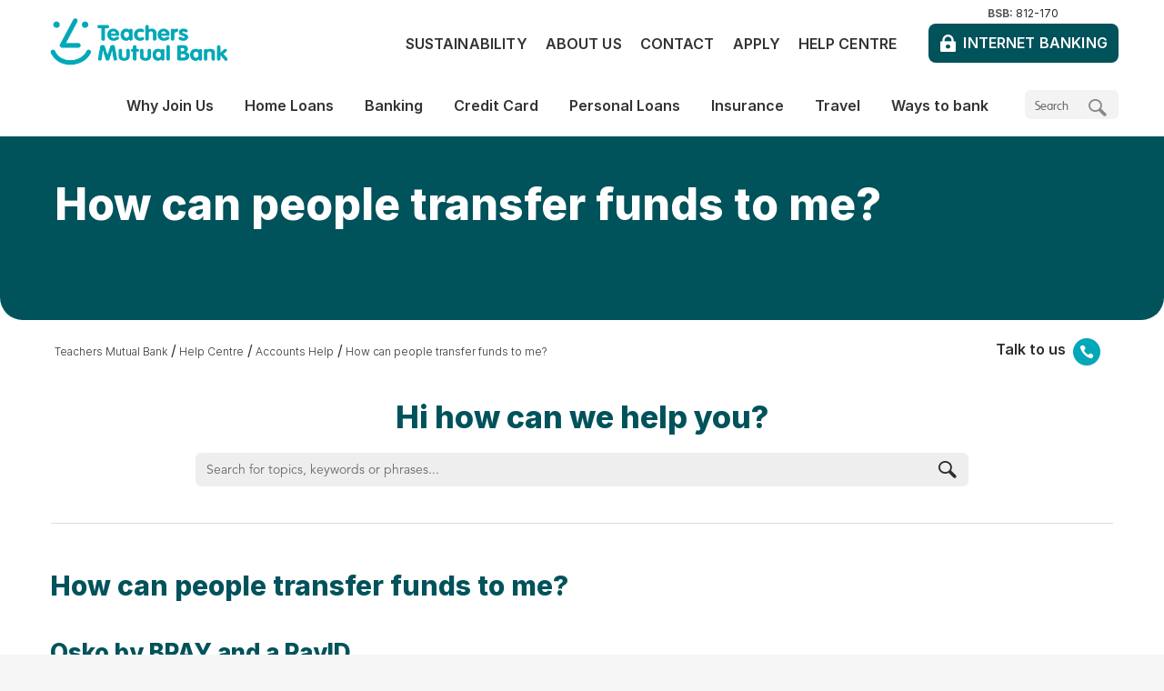

--- FILE ---
content_type: text/html; charset=utf-8
request_url: https://www.tmbank.com.au/faq/accounts/how-can-people-transfer-funds-to-me
body_size: 21859
content:
<!doctype html>
<!--[if lt IE 7]>   <html lang="en" dir="ltr" class="no-js ie ie6 lt-ie10 lt-ie9 lt-ie8 lt-ie7"> <![endif]-->
<!--[if IE 7]>      <html lang="en" dir="ltr" class="no-js ie ie7 lt-ie10 lt-ie9 lt-ie8"> <![endif]-->
<!--[if IE 8]>      <html lang="en" dir="ltr" class="no-js ie ie8 lt-ie10 lt-ie9"> <![endif]-->
<!--[if IE 9]>      <html lang="en" dir="ltr" class="no-js ie ie9 lt-ie10"> <![endif]-->
<!--[if !IE]>--> 
<html lang="en" dir="ltr" class="no-js">
<!--<![endif]-->
    
<head>	
    <meta charset="UTF-8">    
    

<link rel="icon" type="image/vnd.microsoft.icon" href="/-/media/images/global/favicon.ashx"/>
<link rel="shortcut icon" type="image/vnd.microsoft.icon" href="/-/media/images/global/favicon.ashx"/>
    <meta http-equiv="X-UA-Compatible" content="IE=edge,chrome=1">
    <meta name="viewport" content="width=device-width, initial-scale=1.0, maximum-scale=1.0, user-scalable=0">
    <meta name="apple-mobile-web-app-capable" content="yes" />
    <!--START-->
    

<title>Help Centre | Accounts – Transfer funds to me | Teachers Mutual Bank</title>
<meta name="description" content="Find out how how others can transfer money to you." />
<meta name="robots" content="Index,Follow,Archive" />
<meta property="twitter:card" content="summary_large_image" />
<meta property="twitter:site" content="@tmbankau" />
<meta property="twitter:title" content="Help Centre | Accounts – Transfer funds to me | Teachers Mutual Bank" />
<meta property="twitter:description" content="Find out how how others can transfer money to you." />
<meta property="twitter:image" content="https://www.tmbank.com.au/-/media/help-centre/accounts/accounts-social.ashx" />
<meta property="twitter:image:alt" content="A teacher smiles using her mobile device. Visit our Help Centre for self-service assistance." />
<meta property="og:description" content="Find out how how others can transfer money to you." />
<meta property="og:type" content="website" />
<meta property="og:image" content="https://www.tmbank.com.au/-/media/help-centre/accounts/accounts-social.ashx" />
<meta property="og:image:type" content="image/jpeg" />
<meta property="og:image:width" content="1200" />
<meta property="og:image:height" content="630" />
<meta property="og:image:alt" content="A teacher smiles using her mobile device. Visit our Help Centre for self-service assistance." />
<meta property="og:url" content="http://www.tmbank.com.au/faq/accounts/how-can-people-transfer-funds-to-me" />
<link rel="canonical" href="https://www.tmbank.com.au/faq/Accounts/How-can-people-transfer-funds-to-me" />
<meta property="og:title" content="Help Centre | Accounts – Transfer funds to me " />



<script src="/bundles/headerJS?v=235DeCRyc2KKtm5-u-WowaGmWHU3ft44y448NxHpMf41"></script>



    <!--END-->
    
<!--Optimizely -->

<!-- End Optimizely -->

    <link rel="apple-touch-icon" sizes="180x180" href="/~/media/global/favicons/apple-touch-icon.png">
<link rel="icon" type="image/png" sizes="32x32" href="/~/media/global/favicons/favicon-32x32.png">
<link rel="icon" type="image/png" sizes="16x16" href="/~/media/global/favicons/favicon-16x16.png">
<link rel="manifest" href="/~/media/global/favicons/site-webmanifest">
<link rel="mask-icon" href="/~/media/global/favicons/safari-pinned-tab.svg" color="#5bbad5">

<meta name="msapplication-TileColor" content="#00aba9">
<meta name="msapplication-config" content="/~/media/global/favicons/browserconfig.xml">
<meta name="theme-color" content="#ffffff">

<meta name="apple-itunes-app" content="app-id=710017344" />

<meta name="smartbanner:title" content="Teachers Mutual Bank" />
<meta name="smartbanner:author" content="Teachers Mutual Bank Limited" />
<meta name="smartbanner:price" content="FREE" />
<meta name="smartbanner:price-suffix-google" content=" - In Google Play" />
<meta name="smartbanner:icon-google" content="/~/media/global/favicons/apple-touch-icon.png" />
<meta name="smartbanner:button" content="VIEW" />
<meta name="smartbanner:button-url-google" content="https://play.google.com/store/apps/details?id=com.appfactory.tmb" />
<meta name="smartbanner:enabled-platforms" content="android" />
<meta name="smartbanner:close-label" content="Close" />
<meta name="smartbanner:disable-positioning" content="true" />
<meta name="smartbanner:hide-ttl" content="31556952000" />

<meta name="google-site-verification" content="yH7fdo974k0-nMecHb_4G8-rHjH1gqFiVYH8Bcru5JA" />
<meta name="format-detection" content="telephone=no" /> 
<script>function OpenIBWindow(url) {var c, b; c = screen.height; b = screen.width; var targetname = "IBANK4"; var a = window.open(url, targetname, "toolbar=yes,menubar=no,location=no,hotkeys=no,directories=no,scrollbars=yes,resizable=yes,status=yes,personalbar=no"); a.moveTo(0, 0); a.resizeTo(b, c); if (a != null) { a.focus(); }}

function initInternetBankingButton() {
Array.prototype.forEach.call(document.querySelectorAll('a.pl01-header-login-button'),
function(btn)

{ btn.href = 'https://ib.tmbank.com.au/'; btn.target = '_blank'; }
);
}

if (document.attachEvent ? document.readyState === "complete" : document.readyState !== "loading") {
    initInternetBankingButton();
} else {
    document.addEventListener('DOMContentLoaded', initInternetBankingButton);
}

/*$(document).ready(function() {
   $('ul.pl11-tabs-nav-list .menu-item.jtab-menu-item a, .pl11-tab-list .menu-item.jtab-menu-item a').click(function(){
        var target_id = $(this).attr('href');
	//Hide all description divs		
	$('ul.pl11-tab-list .jtab-menu-item .pl11-tab-content-body').hide();
		
	// show target div
	$(target_id + ' .pl11-tab-content-body').show();
   });
});
setTimeout(function () {   
        $('ul.pl11-tab-list .jtab-menu-item .pl11-tab-content-body').hide();    
        $('ul.pl11-tab-list .jtab-menu-item.is-active .pl11-tab-content-body').show();   
}, 3000);*/
</script>

<!-- Monsido -->
<script type="text/javascript">
    var _monsido = _monsido || [];
    _monsido.push(['_setDomainToken', 'p7L63OtvWxun480WbqxcWQ']);
    _monsido.push(['_withStatistics', 'true']);
</script>
<script src="/assets/primary/js/vendor/monsido.js" async></script>



<!-- Main Top Hotfix -->
<style type="text/css">
@media (min-width: 704px) {
  main {
    top: 4.9em !important;
  }
}

@media (min-width: 897px) {
  main {
    top: 0 !important;
  }
}

.pl22-rich-content .card-cta{
	margin-left:0!important;
	margin-top: 1em;
}

.pl22-rich-content .link-with-icon {
    padding: 0 1em;
    width: 31%!important;
    border: 2px solid;
    border-radius: 23px;
    border-bottom-right-radius: 0;
    margin-right: 1em;
}
</style>

<!-- GBST Margin Hotfix -->
<style type="text/css">
  iframe[src*="GBST"] {
    margin-bottom: 3.75em;
  }
</style>
    
<script>
    // Define the dataLayer
    var dataLayer = [];

    dataLayer.push({
        'custom-dimension-name': 'breadcrumb',
        'event': 'gaBreadCrumb',
        'breadcrumb': 'Teachers Mutual Bank>Help Centre>Accounts Help>How can people transfer funds to me?',
    });

    dataLayer.push({
        'custom-dimension-name': 'pageTags',
        'event': 'gaPageTags',
        'pageTags': 'help centre, ask a question, frequently asked questions, faqs, common questions, accounts, transfer',
    });

</script>
	
	<script src="/Assets/primary/js/src/smartbanner.min.js" defer></script>
	<link rel="stylesheet" href="/Assets/primary/css/smartbanner.min.css" type="text/css" media="screen" />
    <style type="text/css">.smartbanner{z-index:1100;}</style>
	
</head>
<body>
    

<div class="js-loadingContainer" style="width: 100%; height: 100%; background-color: rgba(255, 255, 255, 1);
    position: fixed; top: 0; bottom: 0; left: 0; right: 0; z-index: 1100; display: none;">
    <div class="loadingInner" style="margin: 0 auto; text-align: center; height: 120px; display: table-cell;
        width: 100%; vertical-align: middle;">
    <img alt="TMBL dynamic loading wheel animation, symbolising efficient processing and a user-friendly online banking experience." src="/~/media/global/image/loading.ashx" />
    </div>
</div>
<script>
	(function () {
		document.querySelectorAll('.js-loadingContainer')[0].style.display = "table";
	})();
</script>

    

<!-- Google Tag Manager -->
<noscript><iframe src="//www.googletagmanager.com/ns.html?id=GTM-NMDQB7"
height="0" width="0" style="display:none;visibility:hidden"></iframe></noscript>
<script>(function(w,d,s,l,i){w[l]=w[l]||[];w[l].push({'gtm.start':
new Date().getTime(),event:'gtm.js'});var f=d.getElementsByTagName(s)[0],
j=d.createElement(s),dl=l!='dataLayer'?'&l='+l:'';j.async=true;j.src=
'//www.googletagmanager.com/gtm.js?id='+i+dl;f.parentNode.insertBefore(j,f);
})(window,document,'script','dataLayer','GTM-NMDQB7');</script>
<!-- End Google Tag Manager -->

    <form method="post" action="/faq/accounts/how-can-people-transfer-funds-to-me" id="WebForm" novalidate="novalidate">
<div class="aspNetHidden">
<input type="hidden" name="__EVENTTARGET" id="__EVENTTARGET" value="" />
<input type="hidden" name="__EVENTARGUMENT" id="__EVENTARGUMENT" value="" />
<input type="hidden" name="__VIEWSTATE" id="__VIEWSTATE" value="[base64]/E2vgiiwBoPhJknT/R0vki67Ve59aKg0+6jOuchCC/XwpxfHGdcagTJ+xP4yayLafP0ijb0aSAkdvz/UbqpXH6t9mJiK8LfklUqhhRnFi0HyAmEb1VgSpNRyqlv0A04UF4zY8zrgECPusWIz0YHXAmKzKFFl738swxomF7WAoHTMbADSwH9n7fVS+aocHmaL6WOhUJ3mQzT6ZU0tArmlk0qIgm1IYV+jFQ49Zpw5nOMx1LXcO9VwfxuC0pI+HswRConeO4BQU7zQ5GC3VfVWT/xOjhE2npCyNTLsKcvP/7q9XffdpjYGmfKXkhw/ukOEFwVh7rQ1SRQ1EZiAQGvC7jSOF/cytDw1XjXHUzhRu8ka1v/hGeyk9/i+P8E9g1isHeYfjEl0CX9P0K+l4C7UGBFy25waf1QL5/EWLgJN6M4dm32wyw4Ofh/QBSWgqBAcwXJgjBnZv+CFS+nW7yKw2/MnFpdUGvQW2UlJf510kCoxkNxcJc3mUQfGwd7ODaCB/h6iqGSgC20SMXBuSySeS3A0F2/Y4Yh5ykaCZJrWD8uhl3ql0wfkeTPNNqCLPhSo6aOkfdItsO62zRT5JlvwNh29T+dJeIJOE5aNhruiS6v//xr0D0hzp9R+T5U6CRNAJWW5weqPkQXrz5jwHFP66el7Gbr3OyteYftz71sixdn1ytupono/f+/xgCEdUqEPh+sM7KgynKkS4Ia6riFaYTExb8vHNED5git3VAg1iPTX++bsbcHpzfOiZG2VvzDur5C+LOmecn7MoEjigPW73AM/[base64]//Mk6AuvDdNvC7GTV4ey1e3M2pjDyZ/GWPeaAko7cEYUAEepZRQyB7iQ84zrAeUIvKz5AGZKf0lAaQhtSJLQzf+tl1FviuQawk4TT5ZOxVph/NMKX8j1S2I9kGHdL0uLiPy84Ugf20BRmriDxOPsUODGvNpA8lol6Q8CRVZkXfq9p1NX0UI/Q4WKpZHhL5qeSsDaZkbwqo18/M0+Nzpov7+QPmgYTSsdRlCt2FvxZ3fXyTWqPbOZSvB961vaOwf58q6KWfGjkuLnsyxc7ZqrBUcHIq02Ql0qiuiMb7rafnX/pPF8L3TGa3Q7sRu9MtmmUWtkvocwivpJJS2HizLMvmqcK3f5aQRqlVpsgMzob5ZwE4YHELuQM2/DGq9f36OR4KCD2Z/TFI1jd9QRs4HAEFGv2EMdxBZnYddubHewzkfEtOqZBEmawo1JGyfXJUsHGxjGeVdkpKlh7o574XDmcedH+6lzvtMv9QNOYJi6ty1PDV79NeSQ2hqBLNcbFwWNQwtgKJ3rGeSTWtPgrZamJ5u5/qvNRb4cvd7z6mfh5PCwXMvarNl0PH9Lz/8Cueon1ly/VZ92nVssDc5MDPOucxp8sYOayc/TnU9//v2G1rAbmFUELDfPfDMIoN0qVUdDuYbnqu13plri8jgv43nyaf79vIyGNEiAU943OPbNUSKUw6/gpVe0yVsHwrJR/RmEg/ckYzfhJyRnuKQ58Bh/KFKe2MdUawwJhZsvFbbEbbzP1Oo097E4imlZ5UTvYWVKvmylJGakFPoMjeay6DCoy+IfpEai6B+STFMcXwW626Enl1MdifT8LVhJr8UP4J1BC9WZJd1pt4uKLW23kFhCnbUnhrdWuc13pyAm47mRfT7/RC2b3Bb/+Gcis9K6w1v/ekcZYq7vuuMl/zzz7Mwo9rqyXkqSDXhQc5kZmvyhGLPjuWztZWN/t0arX1Q4cWAGjhYpf06PjtxG/xWuXjYOEpMdQTAtrlAHUY5Hp99xsgUBpoGOILqepFY/4HTi/[base64]/bPwi+eQ4Sg2BR9GhL8BhgwlCukIo8Hg/eplNmNPp46untu+PeTKove2tvgbKrtp9/U++eFf8e1hoLiCFTFITYtgMvIPDu9iuLZ72/2WO1Y3clJrDRkbwqjszsvqSkvBErpH6e5lbCO8iJG41L4mCCNXsRrkT2S1IhZmj7OtuzARELYaKvPmb76/WxgZqjuhyVc2512Lk/im85bwVpp4Gme6gqe7dNi8hqBPk+BOkHAZ2E895kDhqZx77Qs6W7Zc37oqwuEeOMluhR930tk9onIk2JfsU+D1/a5ir/CADK2RnXUZxdQmnIgG9C1hp/nc5C6T94urhbqIKaavj35G9Y5G9RFpBh3N5fQMvaGYXbPlwhNyvXRRIfghVPGETZVAU48qGjwPAGAruvMnJBz6c8t20Pk3IifmEWn1HfJ8UqJRzPNoRjlOfcLfoSHEkSRRu3UHT5imIopUWBG7tttmAYhTWFECNwQIgHWvyznguDp1QCT7zUR/joFizHXM5S/eZI2iI6+7gjfR5BXy0+OAV6J7PFXcUP5bkxxb/WzrDaXSNwgbsmWlf4Rg/Y6qVMYVVZ1C0Fr18Wulvod0856pyL5ZR7BMLfpPzYPqI0w+/JUs/ShkqYafF9CJ0TETrFH0cTxPSkRKvTKXKbqhq++GUEtXb/XUlJrZToQHjTN2ZF8F2s/ev3UngZWLEiq8rCQKJU8yVDmUjm/0bbCoulTSgR/GL1ALnf4XinCirPKZVvY5WVoQ7mF+HJKBf+BBIvvtUG6RTUCjWrKCpfhmR6lszCTZpaxlc7j0RlERetSKzSvidYRgyOJxX4B9JBAqxs/Sx+EXLuJdsmPyYR3y8qWWM9P3MYobwhT8cx4/A3dqrNrswOJWHH/GMp6IG+yyGGjlILw72BVfvLfou9h3JySL1xLqGGGRV1mTiSxX5Ue8YQkotijd6yXjHJvCMe/[base64]/+pwnHivgXsR0Hr57SSdcbrDbCLHG/qDLMObi6Lj95UH5aCqbWs8fYiF+xYkDo/teWjPGUus56wKtOtZjjWOm8ogbh613iur2U0ilKc/ufak2Oh4dQRGZ+0KdYKxIZ40MZlTtWTfh+LkySZlHbGpc/NmPonmJXAElE9R6NNwPE8fYdIKget5LIoX2qmRYdHsFqpA4WfIV13CNNlaarG3j5OZRCWbDLf/PmMYbd/4z7fbMUSewSputkA/jh87zAq9dgIOG+COtxR/91RRC91m22OpbmA7bdxjO/SGKtpguZ7kgpNFL01/yDPP4cVSuCovs2og/[base64]/QqWZTUkrO++m+Ft+seTVwyZIX465/PLzgGkOxy7BEdFgvo3xDbv2BS4zmdqssA4aFuj2g+O8ugPSxIV/SoKNXnzNv8Kl1oAzKFmPX4STKLc8X95c95eSH8E7sXm2APA2Oo+JaczWBOfOlm1v4zRDsSD4GPV1vDynj82Qy7XQDHqhQNqXLtdKHjkzNex7lKveW7OQEMWSmgpjHUBDCeUHN5yWMHHUJ1OYC7l9H3bAgOnYzxJyRpRCmZ/xI3ZXzx6u4SjDmP/[base64]/j4sptLQxcQd+l93+4MbS9enm/SRY2PWp1ycVdyIGkeJOVVMpeC8V1nn3BjVR5laMput0ey0B4RagYMDCx+cUqYWc5TeZjnNt9PL/uqW7mBt9WuEHVF7e6Npjei7kKCAi+8RcsNqPPh3N6xrDOtV1dP+U63cPk8Rd007wtfYs8rEM7p9/OYuN0TYaVA4Jt4QuLSiVYbwKunER5JGH99wtW85u5//R6rH/wtUnp7Of4sX3ZbhHpmZgsPiHNy7jxBKLk8mN4QRcvla/yn+qA1gG1dxtaL7l7dPfZmXWJAmlBcDH+cjXLM0RSp6dPzJK8hNZKcssjVqZj6zxUGlz48sWgdaqf5Nds1cccQ1WFJTRR5i9Avh8t0GQ1GDxh5j0KXK3tV9Xk8Lf2ArHLCM+UwMP74fSWcNbeRoEynGhuriGTzfxQY0VTpy1Fcbk+ne9swMCbj3iOvTZBM53/F/Iw0PFmj1h0uXbcMFJcKhOMnThzs+eq/tq8r6DqvE/h5gyEqFltoLvMJWfxy873ojqiIo73RBHpsmJKaPzCO8WBS7dzGn6AUTTEQOmxjZbCF+aqUw6oJnW9WX24lshYiIys/gYse6oLe6sm/f0lNEAd58QGYe/QKstRTpi9/8+bx5YbfS6lI7R9ZysLW/ulFDvdUCxjLxBqDO2aJ1zhuKB1a4s2n2eJwdUOymHTRYPwZb7TiCkLiXbPrpxkJHMlPS80r1Ka4G4yY/KhVSdQZta7jtJPxrCEeJ/oq2heSduLyDV7+mxcCBsA640Tr5t4WuWewx+40C/fhtySEwD/BJugeWSvcLlIMMkVXpj8jqublbi0rsctUHE62jULlHsROVOk304ikqjUJHjaREYetA6bamHn2/KG3SSvJ6KtD00hKR18CFYozmJeaF/5YprXMPUXiJEJsfBByVCzi9Wxc+iqR9IyCXk4mgBG/SZwoAXgTk7k174Ntc9mv8t4ukr081Y6fgePuNDPt0nxojABewKnpy7FXy8nlGEh2Z0pTOwEBCA24wd1EU2+3J9F/TKxXTCRwYY7vsWTT7GedbUsNjJcA8hE5/cf9pBHkAdGQxHYIjQrkn5o5ZywuFCIXGgePEo+4c4fX0hFasNio/BWUS2xhMGQHao66V0KCjPxXkSw0j1bGHZ4FPC6jj3z9v7pDulI7F22uFXjIEdZrDKsFwbTCPkSvXcN1xIfSOgEDqlhG2LUXZsHHyWZrfTRa6XxzOUgUaZz06dkUncAIqaDFOh0lCrBLc3Bf2aiwYud4mTXTONKnZmIzKsMqR85MMbzmLNXJulLIb0wg0XfT/dHM928KKyXOWcSAgCTc06+zlDISF56nnhZMa64UDozIX/nRRgN8SS7I/2f5D5hBm6agDZjH04gVpiaDoWEJLLORmQ1DAy0ehfY7oxyE60bRveDbwMpRVDrsTKH5BeNwZM27RYjiQCoEm2korg9nFcnhLhMO67tdJ4ATndseMtcU/jNnKTnxcikAWIYA+4fRr/lZZf6JAKxcsEejfxUWaNocXAVWPaQINvjsiGGumPfA0m9zIeO5nYldgUvixFbw3MAfZbGN0BJMKI6YXFvjHU7BD/UpYxnMr200nGo0rn25WLoJyaDnVWub/z9NwvkQrW9zBqI7YngtbYdDFC0O3fpPvpn/P1exUMaHbMV3SiiMdRGCc/hbYPJ9SZyo3GC6QDHUnMvdy6ix/qtwUPPXpUxaI0WMDcABO3LoOicZr26hIkBk69pkFSaVbu6h09uN2/5EFGlPOSORmkyN3FWRRq1wkgbXa87J172y0/4YrmkiUyxFKY26+a4HVi2acc4vECL5G+Hqm0vOiheaEnfOhd6Um/SYnOTxVj7mmq419NgaEHOQE/Rkw/UXPJloUIGzCri3kP7Gh7Js3ru1Af7hJvvQS+rhb+K/owGOu4MwWdcOR8pXMhvK7cBcwWWQ8wst8Mqd9pSry3TT2QVNniE54jED4EQ8i1/7rwXSJBmSFBCPAaixBtJkhCkqanLWiCNsDN93nA1sXkGs8QURUEsoftaIv+8QRiCYPKkrs776kPWhLoPwzSZxR/PUZjwvLBnVN/VE8W1FgbffMKtDZyOBv26e1OlOwQA3MS5aJhlJGd+5XySafYFOoiu6qs02pVIrff5QCnhlL6xgUOV5+3otVy+7PJcGFPWG7kNL0km+CL9aaXoxlWuvhv5GSET3DRBf9oXsbmtKz/7exrktEuQKQnt7Ll7TalOUMLS/91non2svbnv+V4GmpKnwba7Cct2MQI33DC6PVOBj+1hycDg5lc3gr6AbXl3jiBYHs4mSxWh+u0VdkJZVUCOEcKM7RDmuMxIMIxK7upalPZRJ4/p6CBV84DMZ6UDzpRo1CtpWgwGn3XlGhdWYdeeZLlXMU9aOhI8ZSV31xh+5Zk44PL9WM7hBcKlO0fYgtQ1Jc/gnX+bIKaWVktG7Shjl2fCSe0B4u5Mosph7Q2slFy9tyE31yd672CX2CiuDTBwyNJIU2isEV50eAh0dIhWWSeG5isXCW9mHvn6X3Sq9JqW3+qjMwiZnjQGj4rXUsX1Wq2qK4EFttmRIlBa1z+wckWTAxbzThnMMfmWM9MTsTpJd/o9P7LjbiMomQ8BeHB8gZ3lt8VoQuQqDrVnzEtweuNE6SBQZeEOc1HrtDRH/mvk6DFwSOeeZzIzvZ3dMKEKRA1eYsUDGd2VrSFiEksfXYXbu5yBJC/RgDLwHQxVm/IdHzlgoriw7GDrzFKztFmC2KURsq/FELByGdEo6F1kGtzI2hyCN1KOoyMWDgsk08dzCKRp3TMSasxQ2y06GBnVb7b/UPEQRtmcA3ylsw7+D5JpxYTHNWPRkWzeQpTQzU1rf+qL3u3V3kSqhSLQGORns+aTId+p+BPkVXYE6FYuRprREjhVBL+vtR7Pw3oke+Y95O42U33ZvSNOSrX1H+a9siZVJ+pHGslTAzo1s548fX5qHwiElFSXHhseqpcIhA1FgopvgwgqzPjbHOBxMfAEpVtgxg/oui++pjr2SZr7f5BbmFJEmlNMEifVoQ+thg6qH2IvlUkHSF+AoRawXssCHGdHU/2M2yMq4UxlpIvF7OiD1SvMhY4igQd/C7QTxRBB4yF1sOpdXUr3PYarjwpTEgiFdeJ+XRpIlTas2CoH3Ki5GguXZcGNqNH+kSUzJG9UCtzq0E56hKXjVNKF/[base64]/mfV7KddKQFSkYeKXQQAJF4BWhqGk05Dq87rF9OfFn5nxN5pDbIrsuEI8AG1CTCv8gR53ymJHxpNlPMq/EGiHceLe9pSYevrxUr3zuqnANCrbTHHdd1+Ube42Siep10igKYym2NsjKmJbmFXN2FYna6aCv9oSoeZxalm6BknRVwWJEQVDmenqjwel69uNjWhe1KowE1wu+dSzQZOtinioVA/OYmaj++ZEwVa8puCobsdOn0/kYe3rQ7DLyj8k+kZf073cEYZI7vEhaXTD39TgEyte7COOkwc5S8Vv2I9B+35a9+jRrzgNpARD1hWRjPbLma/vtAzwrIIgUkYoDohSPiLldSoVz0dxlxffNJIrWbeLgiyxyk/iTBvWprobSMOB9K5CPXb9tDpJTLjM/sEM3SKz3OrqqLEQGwgPxVIwZrYU9Ph4/qjTAizjG9ulHV+KxYs8WDP3YO4lTuX3ftBsJZx34JwuR3wRDOYrHdglAzywLwaGNsfg647PnVFcRXGeBLayTePCEDoMijzvRS2/Bmv/jX+r8STd5zxjOExlA+TbdHhu5ZNhh/+OBIrBm6zUx2EAobciC3QtYpmj363I/GWl+YgMU73q0dfBhLy3oWmT8l3OMdNzI0pM9IWnayBBbyIMVT6DUgWsZ6Dcs00u8S1qCSAK21Z8+grMIVD52kM0PzcS82YyapmLomGtq4iprqcwXpC/8t+G5+zdcwHQz0hPITmsWJYpHkC8j8yeNPzIx8uIQODht3nKEYFqyZpqmUbxR9nhi6tH9djtVHufaT/Ryhpesa8J5cNIISBqEoD2zbTvqj3jf38AjasDGlYAzDzGJA0ZXuyDcEALCAxdPTV3Pz+Dym6/CCfbYxWhunQoTyILzjtvhVo039jzZdgl8BgHS4bmHERJBW4ASxNU4ZEZonlhgHGAk7AfU6+QcnDyfESe0IvSnpFFSTMoh+Pd1JQueCAUSA0fHSj3H5UfHabe9P3LqIcblmTBi+WAi5de31f7ZhXXgUO5fB/tZh5qlbB6IQZtzzjFjF3/25RKVhArjZs/p5KDJe/KU+K7AP+vg8N2U7daVEB2ikBPM6beAArOoF6zNFS5Gu2LVaVSjA4sOpJhcuIZphRlOrvRQ9qzdISS6quMmzzSBqJgw6i1T4Tz7+6mpdcnapD+i8bZBM80bboVj443B6IDrtheQwUy5+8C3x6CaUMJ8OP/DQcnSd8pxK5e0Dm41t7tU50cGRlpSkwMtJCQMxBFg0eethq9anjVv0foD4xuGQBexiD86ORsfCejQN8HHGjMSIGLoXSF3nydxwM3UHLbj3siFnZ4Qf8nxtM1fK5a49/+yeJeZm/5hcbJe2a1Rq8/LPRDw0MuJVaD+vcpo0iXfo5UcVnVskk17qlm9WcTy9PCkc5nnXhMCOkgF9bKVZGhYFH0btbMiZml1BPkvMXx/S0n72ae7JOhvrNETYEQzDo+Yp2qdYmNrJ3o+hoXt95reJN9My1MWIf9HQyP9Jxl7KWbwcEhkPnHjvz+PzSu/Ao+l90MvNkXVVFLqLZRVaEscHRMXR25Sihsu2meJ8J2hDCet+NCuoTLDvh/+0RGO6iZ3F+7S38ofgKZUUpvT8yGtlLNtTCvX9E/uKJWFf3GW0cx0eq/I2fKKN3FkMTq0BnJESj41BLyc1tAu6n4CDmgFe09JCsz2cQb8hZBFdwx2OL1cOkmwkxjhAhSaJqMaet369WDzSe9Q60uOV7JxJmsrezymUUO8UQGJI8sQI/yIb/QgEF/Ay/4Z+t8phsWZERH0tLeMeTA5lD7mcpUBWH94+eoaNVC6lqnRbmERzIcxPv5B6zTFrxf7ArfiJaiuH9uvrpy3oZ2QZHjTGbJktjYMfB/carYazHoe9xxSdrpdNhGKyVulwBVE05nJc8vvKYFMcNxJvx9JsVSv76dpKhF7KsJpyK/fwlnXHDbHuSTs83pMBDYErGm24DM4hWZY59Tc9KZuQqe25qeU0iSyWlaYB2eFgla08LmWVGa+foU/[base64]/SW8c8xIDY2EWxby/y4MxIZG+Q8OBn5vMeBkEDqdTVo0R3LIPHzegPiEPNHfJ7fxVeXeVeKfRnr7hXqAtKZo47kmSnC6Y9k1bha4OgA1SeBehsH75vbN3L+1GpZfiQSfgLguiIPMkXD0dkgpMfHxYtFMBQQB9furjCZ1s2+CzPk6Z7Q6nD/Pu6ID4V+3jPDErp3Ibex9aFHt0X9idGxRhsJSYo9JxvMLxWphhv3C6NsgCPd1oZ2csqFEBbLaStK/2yyBvQ9O4IspE+F8gLgk02xkLngSj0CbeQ/sab+be7h8ncsuV8DyEbtytCNhwD0uIEtbq6p8+inS0qMy7+RQKO8VPWFAVEUigrj/1uYxDlDTcaENQCq6ZGb9QnPpQJIc/jyToOnlAOdhqMyQI9FbjdOFfIdq2OJiPTzsfaUrw/qLx1KMSCNd1xx4Mekujtj7XpWUK77Xv15P+oVnczWDk7XPodnn0mXXHNVq4BvpVX+5dbAO6LIwDzAz1A7WNX+0uwgPYNy9fYVovZMPDTS2eZGcXcsMbwUEDPaAivmCYq4LmhX8P5H7QHjaFzSJvjU5NiUWnvb4Sw1P+k1h+sxvUnXP4dKedin6ZUHz0/20yKjjIoatljfSbje5XB0wcBmIghWFxHFoRVnvawDl4HPJI2UYV+amB4k6DLepsn+krT1GFuYEs7y+hSu6rUWhRz/q5nmb50Uu+6vVQ/eelVcx5G8jST2dPjjv6Nhurj/fqL9Lfe46ShGxa9C3CdO43152KlNmc2a6BfbqxY1j4LK1e5qeLI7d3hrYjWblhGvqSTEa+TCorekQ1+OFwST02J7zNlV9zSo9J8eP+mJv7SEDK8fjQ7nGH7ONENVgAVC+2VLj8A6QyVAZqgviLHBuFtmViqJsa6RlBUdcfdACSWOMzz3WXEb/uP8P0GVt/u6U3Mr26CV20BDhT1s4nja31NaNn6f1CDg7Yx47i3HsVmHxF4Zk1qzxGJDq76l2UJbGaBX5nhB+xOGcX5JHFKO3iBxbYffpJ2S8jH7NulTjc9K6qWY7ALhDIA1hWYxEJXVxk/7mB1x7itXlS1i37X+w1rySsLJlY0TOFYPGsaWAipSiTY3fOBTVaz0qXe2xcnWrfBwS3kBWr79j2CQQqcqjpU5S2mo2GfZOWXqqUM6Fi/DdyCRe16hDK2D6oWZu3sixAa0//V5y3KSU4sb2/gyIQp97lyiFt6nxJCYhKn8dR2IXddM6MTucZPEJqIa+wXqu7F/pkb9ElvGOEDndWD+25//IXW1xBxbo3GKigrAOHRA6LbXvoy7rO9nqO/9X/PRjArsJGi79BLP+FzOZVTgCbGXo30Dq5bA6BSseNSw8Pkrh+tcVvy+Og7kmcciN1tTNmqfWs0YhV8yp9Q44qooI14wpoeCG+Kx9mI7rp6FMtxGRp477BdQT8EgKXUlTcYNANk7yalBqHffAs3UaesVKf1DR7S5Lic/EHNH+s1EQfuwEhaW7KVJow4WfyXzZKwTs+3luhRWgUgz1JO5GswdflLJef7dKba9HVspZrGp4KU4cgRY6nfeJ0Q7HlvnGHR1lCAJiq87k/[base64]/Wbcup1+HrowdhNwnsc+3njWqqrDdXZbV8uhe3BVjfsa2G33LnlE0aQjucvYvoL+KjM3R6T60ET1Hw4MuxsOb5OVD16/252TK2rsu+UKkF27eD/b7iwJsencI8pkGVzApHm6KOh4yXt/IP5DhRuE58afDW" />
</div>

<script type="text/javascript">
//<![CDATA[
var theForm = document.forms['WebForm'];
if (!theForm) {
    theForm = document.WebForm;
}
function __doPostBack(eventTarget, eventArgument) {
    if (!theForm.onsubmit || (theForm.onsubmit() != false)) {
        theForm.__EVENTTARGET.value = eventTarget;
        theForm.__EVENTARGUMENT.value = eventArgument;
        theForm.submit();
    }
}
//]]>
</script>


<script src="/WebResource.axd?d=pynGkmcFUV13He1Qd6_TZFiUiPG0d72Nd9Uym2GLSHPF95YSZUem25pcE6UbuCTgdE08Bf6urxl7RP3fwDGUwA2&amp;t=638901886312636832" type="text/javascript"></script>


<script src="/ScriptResource.axd?d=NJmAwtEo3Ipnlaxl6CMhvoxSgalFwV-VgDU7Ywm8bvpdhO00j0uqo9beXPlm5n_QCNkOGTVzKpgMo6OQFdCnXVwQTQA1yThI__UQagAJsbhP-j92GI0PkIv1OWlBdWXbJvs6NbWkhk4YycH_tXTDKDkOx4DDyC_ab-CQSciASwI1&amp;t=345ad968" type="text/javascript"></script>
<script src="/ScriptResource.axd?d=dwY9oWetJoJoVpgL6Zq8OF3WE-k77zVMaBDK3xieBuAL_5ihCTm_4oNcH8Y7qmKxUykVOMR_5HGTn5_H5hA8m9N-EA2v1cqXQT1o15cRe4NyUApTmrqL0gNhE5lXlaoUEDTc9fTeCeD6Hh2XLIWyI0sMh7xhQwV_C6ItVUO4A6M1&amp;t=345ad968" type="text/javascript"></script>
<div class="aspNetHidden">

	<input type="hidden" name="__VIEWSTATEGENERATOR" id="__VIEWSTATEGENERATOR" value="7629F167" />
	<input type="hidden" name="__SCROLLPOSITIONX" id="__SCROLLPOSITIONX" value="0" />
	<input type="hidden" name="__SCROLLPOSITIONY" id="__SCROLLPOSITIONY" value="0" />
	<input type="hidden" name="__EVENTVALIDATION" id="__EVENTVALIDATION" value="/1WNnQ9mrwkfCgzyL2NhUB41gV/WZDpQ0G/WsRbsEzNZt0R4maPUAg7tbwXXsfonSeJY1SdPqhjamPpNa4x2poWcUE/FyroGKknmCzkqO1dUywbWwK6wOZsYAf9ZOgXVhv4UhprNoupZUlzEPcSpTrs/JN7GcpfKvxScmJgSYIu+PQKX5yhUdbo/0d+MceDB" />
</div>
        <script type="text/javascript">
//<![CDATA[
Sys.WebForms.PageRequestManager._initialize('ScriptManager1', 'WebForm', [], [], [], 90, '');
//]]>
</script>

        <div class="page-wrap" ng-app="app">
            <header id="main-header" role="banner">
                <div class="l-page-size">
                    <div id="mah__3F0C052E07804FDF8EE09F37E85CCC9D"></div>

<nav class="header jstuck" data-jstuck-container="body" data-jstuck-state="is-header-stuck" data-jstuck-clone="true" data-jstuck-scroll-back="true" data-jstuck-fixios=".pl01-header" data-jstuck-disable-desktop="true">

    <div class="pl01-header hide-for-print clearfix">
        <!-- Accessibility -->
        <div class="accessibility-links">
            <a class="hidden-for-small-up vis-focusable" href="#main-content">Skip to content</a>
            <a class="hidden-for-small-up vis-focusable" href="#main-footer">Skip to footer navigation</a>
        </div>
        <!-- Brand Logo -->
        <div class="pl01-header-brand" role="logo">
            <!-- Trigger Navigation bar on small screens -->
            <a href="#" class="pl01-header-mobile-nav-toggle" data-toggle-target="body" data-toggle-class="is-navigation-toggled" data-toggle-hide=".pl01-header-search-container">
                <span class="hideForAccessibility">Menu</span>
                <span class="pl01-header-icon-menu icon-hamburger"></span>
            </a>
            <a class="logo " href="/" role="link">
                <img src="/-/media/global/logo/desktop/tmb-logo-2024.ashx?h=91&amp;w=499&amp;la=en&amp;hash=60E6BF8A306719977EF9E31EECF0AF5F" class="logo-desktop" width="499" height="91" alt="The logo of Teachers Mutual Bank." />
                <img src="/-/media/global/logo/mobile/logomobile.ashx?h=52&amp;w=196&amp;la=en&amp;hash=777F14B7A59D01784643A97CEE72C8ED" class="logo-mobile" width="196" height="52" alt="The logo of Teachers Mutual Bank." />
            </a>
        </div>
        <!-- Header Search -->
        <div class="pl01-header-search-container" role="search" aria-label="search site">
            <!-- Header Search -->
            <div class="search-form search-header" onkeypress="javascript:return WebForm_FireDefaultButton(event, &#39;ctl19_Search&#39;)">
	
                <label class="search-field-label" for="searchinput">Type text to search</label>
                
                <input name="ctl19$tbSearchTerm" type="text" id="ctl19_tbSearchTerm" class="search-field" placeholder="Search" />
                <input type="submit" name="ctl19$Search" value="" onclick="return document.querySelector(&quot;.pl01-header-search-container .search-field&quot;).value.trim().length > 0;" id="ctl19_Search" class="search-form-button" />
                <span class="search-icon"></span>
            
</div>
        </div>
        <div class="pl01-header-mobile-content">
            <nav class="pl01-header-secondary-nav top-bar" data-topbar role="navigation" data-options="is_hover: false; mobile_show_parent_link: true;">
                
<section class="top-bar-section">
	
		<ul>
			
				<li class="no-dropdown">
					<a href="/join">
						Why Join Us
					</a>
					
					
				</li>
		</ul>
	
		<ul>
			
				<li class="no-dropdown">
					<a href="/home-loans">
						Home Loans
					</a>
					
					
				</li>
		</ul>
	
		<ul>
			
				<li class="no-dropdown">
					<a href="/banking">
						Banking
					</a>
					
					
				</li>
		</ul>
	
		<ul>
			
				<li class="no-dropdown">
					<a href="/credit-card">
						Credit Card
					</a>
					
					
				</li>
		</ul>
	
		<ul>
			
				<li class="no-dropdown">
					<a href="/loans">
						Personal Loans
					</a>
					
					
				</li>
		</ul>
	
		<ul>
			
				<li class="no-dropdown">
					<a href="/insurance">
						Insurance 
					</a>
					
					
				</li>
		</ul>
	
		<ul>
			
				<li class="no-dropdown">
					<a href="/travel">
						Travel
					</a>
					
					
				</li>
		</ul>
	
		<ul>
			
				<li class="no-dropdown">
					<a href="/ways-to-bank">
						Ways to bank
					</a>
					
					
				</li>
		</ul>
	
</section>

            </nav>

            <div class="pl01-header-primary-nav" role="navigation" aria-label="main navigation">
                <ul>
                    
                        <li class="pl01-header-login-li pl01-header-internet-login">
                            <span class="pl01-header-bsb">
                                <strong>BSB:</strong>
                                812-170
                            </span>
                            <a class="pl01-header-login-button pl01-header-login-btn button-login" href="#">
                                INTERNET BANKING
                            </a>
                        </li>
                    
                    

                            
                            <li>
                                <a class="pl01-header-primary-nav-link" href="/sustainability">Sustainability</a>
                            </li>
                        
                            <li>
                                <a class="pl01-header-primary-nav-link" href="/about">About us</a>
                            </li>
                        
                            <li>
                                <a class="pl01-header-primary-nav-link" href="/contact">Contact</a>
                            </li>
                        
                            <li>
                                <a class="pl01-header-primary-nav-link" href="/apply">Apply</a>
                            </li>
                        
                            <li>
                                <a class="pl01-header-primary-nav-link" href="/faq">Help Centre</a>
                            </li>
                        

                        
                    <li>
                        
                    </li>
                </ul>
            </div>

            <div class="pl01-header-information" aria-label="mobile menu contact information">
                <p class="type-h4-primary">
                    BSB
                    <br>
                    <span class="type-theme-tmb" aria-label="bsb">
                        812-170
                    </span>
                </p>
                <p class="pl01-header-information-enquiries type-h4-primary">
                    All enquiries
                    <br>
                    <span class="type-theme-tmb" aria-label="phone number">
                        13 12 21
                    </span>
                </p>
                <p aria-label="opening hours">
                    <small>
                        <p class="pl08-footer-information-enquiries type-h4-primary" style="margin-top: -20px;">Need Help?<br>
<span class="type-theme-tmb" aria-label="Help Centre"><a href="/faq" aria-label="Help Centre">Search now</a></span>
</p>
<p class="pl08-footer-opening-hours" aria-label="opening hours" style="margin-top: 10px;">
<strong>Overseas?</strong><br>
Call +61 2 9735 9111<br><br>
<strong>Phone enquiries</strong> are available 8am to 7pm, weekdays and
9am to 3pm, Saturday.<br><br>
<a href="/contact/locations/" class="link-feature">Our offices</a></p>

                    </small>
                </p>
            </div>
            <div class="pl01-header-social" aria-label="mobile menu social links">
                

<style>
    span.social-twitter:before, span.social-twitter:after {        content: "";    }
    .social-twitter:before {            background-color: transparent !important;        height: 1em !important;        bottom: 11px !important;        width: 1em !important;        left: 0 !important;    }
</style>
<h3 class="menu-footer-title">Follow us</h3>
<ul>
    
        <li>
            <a href="https://www.facebook.com/tmbankau" class="social-link"><span class="social-facebook" role="link" aria-label="facebook"></span></a>
        </li>
    
        <li>
            <a href="https://twitter.com/tmbankau" class="social-link">
                <span class="social-twitter" role="link" aria-label="twitter">
                    <svg  width="32" height="32" viewBox="0 0 256 256" xml:space="preserve">                    
                    <g style="stroke: none; stroke-width: 0; stroke-dasharray: none; stroke-linecap: butt; stroke-linejoin: miter; stroke-miterlimit: 10; fill: none; fill-rule: nonzero; opacity: 1;" transform="translate(1.4065934065934016 1.4065934065934016) scale(2.81 2.81)">
                        
	                            <path d="M 0.219 2.882 l 34.748 46.461 L 0 87.118 h 7.87 l 30.614 -33.073 l 24.735 33.073 H 90 L 53.297 38.043 L 85.844 2.882 h -7.87 L 49.781 33.341 L 27.001 2.882 H 0.219 z M 11.793 8.679 h 12.303 L 78.425 81.32 H 66.122 L 11.793 8.679 z" style="stroke: none; stroke-width: 1; stroke-dasharray: none; stroke-linecap: butt; stroke-linejoin: miter; stroke-miterlimit: 10; fill: rgb(0,0,0); fill-rule: nonzero; opacity: 1;" transform=" matrix(1 0 0 1 0 0) " stroke-linecap="round"></path>
                        
                    </g>
                    </svg>
                </span>
            </a>
        </li>
    
        <li>
            <a href="https://www.youtube.com/tmbankau" class="social-link"><span class="social-youtube" role="link" aria-label="youtube"></span></a>
        </li>
    
        <li>
            <a href="https://www.linkedin.com/showcase/teachers-mutual-bank" class="social-link"><span class="social-linkedin" role="link" aria-label="linkedin"></span></a>
        </li>
    
        <li>
          <a href="https://www.instagram.com/tmbankau" class="social-link"><span class="social-instagram" role="link" aria-label="instagram"></span></a>
        </li>
    
</ul>

            </div>
        </div>

        <div class="pl01-header-mobile-menu">
            <!-- Trigger search -->
            <a href="#" class="pl01-header-search-toggle" data-toggle-target=".pl01-header-search-container" data-toggle-class="is-active" data-toggle-focus=".search-header .search-field">
                <span class="hideForAccessibility">Search</span>
                <span class="pl01-header-icon-magnifier icon-search"></span>
            </a>
            
                <a class="pl01-header-login-btn button-login jsLoginBtn" href="#">
                    Login
                </a>
            
        </div>
    </div>
    
</nav>

<div class="mobile-internet-banking">
    <ul>
        <li>
            <a class="pl01-header-login-button pl01-header-login-btn button-login" href="#">INTERNET BANKING</a>
        </li>
        <li class="pl01-header-mobile-login">
            <a class="pl01-header-login-btn button-login" href="#" data-deep_link="redi2paytmbk01://" data-market_link_android="market://details?id=com.appfactory.tmb" data-market_link_apple="/apps">Mobile App</a>
        </li>
    </ul>
</div>

                </div>
            </header>
            <main id="main-content" class="main-background-offset l-base-grid-size" role="main">
				<article>
					
					
					<div id="mah__B08D8ED238324683AD03DBA1FA4A6300"></div>


    
    <section class="pl09-hero-banner">
        <div class="pl09-hero-banner-padding row">
            <h1 class="pl09-hero-banner-title">How can people transfer funds to me?</h1>
            <p class="pl09-hero-banner-sub-title"></p>
            <div class="pl09-hero-banner-complex-cta-wrapper">
                
            </div>
        </div>
    </section>    
    
    <nav class="pl10-breadcrumbs l-pulled-left">
        <div class="row">
            

<div class="medium-4 medium-push-8 columns pl10-talk-to-us-cta-container clearfix">
    <!--start of the talk to us container-->
    <nav title="Talk to us" aria-label="Talk to us">
        
            <span class="pl10-title  type-h5-primary">Talk to us</span>
        
        <!--the extra span tag with class="hide-text" is there for accessibility, can still be read when CSS switched off-->
        <ul class="pl10-talk-to-us-list">
            
            
              <li>
	               
			            <a href="tel:131221" class="talk-to-us-link call-button-ga"><span class="talk-to-us-phone" role="link" aria-label="phone"></span><span class="vis-hidden">Phone us</span></a>
		            
	          </li>
            
            
            
        </ul>
    </nav>
</div>


<div class="medium-8 medium-pull-4 columns pl10-breadcrumbs-wrapper">
    <!--breadcrumb structured as per http://schema.org/WebPage-->
    <nav aria-label="Breadcrumbs navigation">
        <span class="vis-hidden">Breadcrumbs</span>

        
	            <ul class="pl10-breadcrumbs-list">
	        
                <li>
                    <a class="pl10-breadcrumb-link type-xs-primary" title="Teachers Mutual Bank" role="link" aria-label="Teachers Mutual Bank" href="/">Teachers Mutual Bank</a>
                </li>
            
                <li>
                    <a class="pl10-breadcrumb-link type-xs-primary" title="Help Centre" role="link" aria-label="Help Centre" href="/faq">Help Centre</a>
                </li>
            
                <li>
                    <a class="pl10-breadcrumb-link type-xs-primary" title="Accounts Help" role="link" aria-label="Accounts Help" href="/faq/accounts">Accounts Help</a>
                </li>
            
                    <li>
                        <span class="pl10-breadcrumb-link pl10-breadcrumb-link-inactive type-xs-primary" title="How can people transfer funds to me?">How can people transfer funds to me?</span>
                    </li>
                </ul>
            

    </nav>
</div>

        </div>
    </nav>

<div id="mah__031879A5F24541578981EA5277FEC64F"></div>
<section class="pl73-help-centre-search clearfix">
	
	<h2 class="pl73-help-centre-search-title">Hi how can we help you?</h2>
	<div class="form pl73-help-centre-search-form help-center-result" name="helpCentreSearch">
		<div class="l-relative">
		    <div id="ctl34_Panel1" class="form search-form" name="faqSearchContactForm" onkeypress="javascript:return WebForm_FireDefaultButton(event, &#39;ctl34_helpyou_submit_uid&#39;)">
	
			        <label class="pl73-help-centre-search-field-label" for="helpyou_uid">Search</label>
                    <input name="ctl34$helpyou_uid" type="text" id="ctl34_helpyou_uid" class="search-field" name="findexpert_name" required="" placeholder="Search for topics, keywords or phrases..." />
			        <label class="pl73-help-centre-search-submit-label show-for-sr" for="helpyou-submit_uid">Submit help search</label>
                    <input type="submit" name="ctl34$helpyou_submit_uid" value="" onclick="return document.querySelector(&quot;.pl73-help-centre-search-form .search-field&quot;).value.trim().length > 0;" id="ctl34_helpyou_submit_uid" class="pl73-help-centre-search-form-button" value="Submit help search" type="submit" />
			        <span class="pl73-help-centre-search-icon"></span>
             
</div>
		</div>
	</div>
</section>
<section class="pl11-tabs clearfix">
    <nav class="pl11-tabs-nav show-for-large-up menu-tab">
        <div class="menu-sub-menu">
            
        </div>
    </nav>
    <ul class="pl11-tab-list l-list-clean menu-tab jtab-list">
        
    </ul>
</section>
<div id="mah__5725C07F3873447E8646748B4EC377DA"></div>

<div class="pl73-help-centre-question clearfix">
    
        <h3 class="pl73-help-centre-question-main-question">How can people transfer funds to me?</h3>
        <p class="pl73-help-centre-question-main-answer"><h3>Osko by BPAY and a PayID</h3>
<p>You can use a PayID to receive payments with something simple like a registered mobile, email or ABN. Then, when someone needs to pay you, you simply give them your PayID instead of your BSB and account number.</p>
<p>PayID is designed to work seamlessly with the new Osko by BPAY service. <a href="/payments">Find out more about Osko and PayID</a> and how you can create your PayID in online banking for faster payments.</p>
<h3>Transferring from another financial institution</h3>
<p>You can transfer funds from another financial institution using your BSB and Account Reference. If you are unsure of your Account Reference, log in to online banking and then click on Account Activity and then View accounts.</p>
<h3>Internal transfer between Teachers Mutual Bank accounts</h3>
<p>You can transfer between your Teachers Mutual Bank accounts by selecting Move Money then Transfer in online banking. You’ll then just need to select from the drop down boxes.</p>
<h3>Transferring to your Credit Card account from your Teachers Mutual Bank account</h3>
<p>Select Move Money then Transfer in online banking or you can transfer funds between your bank accounts and your Credit Card account using your member number and S9.</p>
<h3>Transferring to your Credit Card account from another financial institution</h3>
<p>Funds can also be transferred to your <insert bank> Credit Card account from another financial institution using BPAY&mdash;you just need to provide your Credit Card number and Teachers Mutual Bank Biller code: 948505, which can be found on your monthly Credit Card statement.</p></p>
        <dl class="clearfix">
            
        </dl>
    
</div>
<div id="mah__918FE3AF7C48416AA7C5595A47631035"></div>

<div class="pl22-rich-content clearfix">
    <p><br />
</p>
</div> 
					<div class="footer-top"> 
						<a class="global-footer-top-link" data-button="footer-back-to-top" href="#top" target="_self">Back to top</a> 
					</div>
				</article>
            </main>
        </div>
        <footer id="main-footer" class="l-base-grid -size site-footer" role="contentinfo">
            <div id="mah__BB1DB9CBE9684D55B232B6254BD0862B"></div>

<div class="pl08-footer hide-for-print" role="contentinfo">
    <h2 class="vis-hidden">Footer Menu</h2>
    <div class="pl08-footer-wrapper">
        <div class="menu-footer-tab row" role="navigation" aria-label="footer links">
            
            
                    <div class="medium-4 large-2 columns menu-footer-item">
                        <div class="menu-link-wrapper">
                            <a href="#Products" class="menu-footer-link">
                                <h3 class="menu-footer-title">Products</h3>
                            </a>                            
                        </div>

                        <nav class="menu-footer-content" aria-label="section links">
                            
									<ul>
                                    <li>
                                        <a href="/credit-card" class="pl08-footer-nav-link" title="Credit Card" >Credit Card</a>
                                    </li>
                                
                                    <li>
                                        <a href="/home-loans" class="pl08-footer-nav-link" title="Home Loans" >Home Loans</a>
                                    </li>
                                
                                    <li>
                                        <a href="/banking" class="pl08-footer-nav-link" title="Banking" >Banking</a>
                                    </li>
                                
                                    <li>
                                        <a href="/loans" class="pl08-footer-nav-link" title="Personal loans" >Personal loans</a>
                                    </li>
                                
                                    <li>
                                        <a href="/travel" class="pl08-footer-nav-link" title="Travel" >Travel</a>
                                    </li>
                                
                                    <li>
                                        <a href="/ways-to-bank/mobile-wallet" class="pl08-footer-nav-link" title="Mobile wallet" >Mobile wallet</a>
                                    </li>
                                
                                    <li>
                                        <a href="/insurance" class="pl08-footer-nav-link" title="Insurance" >Insurance</a>
                                    </li>
                                </ul>
                                
                        </nav>
                    </div>                    
                
                    <div class="medium-4 large-2 columns menu-footer-item">
                        <div class="menu-link-wrapper">
                            <a href="#Sustainability" class="menu-footer-link">
                                <h3 class="menu-footer-title">Sustainability</h3>
                            </a>                            
                        </div>

                        <nav class="menu-footer-content" aria-label="section links">
                            
									<ul>
                                    <li>
                                        <a href="/sustainability" class="pl08-footer-nav-link" title="Sustainability" >Sustainability</a>
                                    </li>
                                
                                    <li>
                                        <a href="/community/being-a-responsible-business" class="pl08-footer-nav-link" title="Be Ethical" >Be Ethical</a>
                                    </li>
                                
                                    <li>
                                        <a href="/community/creating-a-better-tomorrow" class="pl08-footer-nav-link" title="Climate Action" >Climate Action</a>
                                    </li>
                                
                                    <li>
                                        <a href="/community/responsible-investment-products" class="pl08-footer-nav-link" title="Socially Responsible" >Socially Responsible</a>
                                    </li>
                                
                                    <li>
                                        <a href="/community/investing-in-the-education-community" class="pl08-footer-nav-link" title="Your Community" >Your Community</a>
                                    </li>
                                
                                    <li>
                                        <a href="/community/partners-and-sponsorships" class="pl08-footer-nav-link" title="Partners and sponsorships" >Partners and sponsorships</a>
                                    </li>
                                
                                    <li>
                                        <a href="/planners" class="pl08-footer-nav-link" title="Planners" >Planners</a>
                                    </li>
                                </ul>
                                
                        </nav>
                    </div>                    
                
                    <div class="medium-4 large-2 columns menu-footer-item">
                        <div class="menu-link-wrapper">
                            <a href="#Contact" class="menu-footer-link">
                                <h3 class="menu-footer-title">Contact</h3>
                            </a>                            
                        </div>

                        <nav class="menu-footer-content" aria-label="section links">
                            
									<ul>
                                    <li>
                                        <a href="/contact" class="pl08-footer-nav-link" title="Contact" >Contact</a>
                                    </li>
                                
                                    <li>
                                        <a href="/forms/enquiry" class="pl08-footer-nav-link" title="Enquiry" >Enquiry</a>
                                    </li>
                                
                                    <li>
                                        <a href="/calculators-and-tools" class="pl08-footer-nav-link" title="Calculators and tools" >Calculators and tools</a>
                                    </li>
                                
                                    <li>
                                        <a href="/complaints" class="pl08-footer-nav-link" title="Complaint resolution" >Complaint resolution</a>
                                    </li>
                                
                                    <li>
                                        <a href="/faq" class="pl08-footer-nav-link" title="Help Centre" >Help Centre</a>
                                    </li>
                                
                                    <li>
                                        <a href="/contact/financial-hardship" class="pl08-footer-nav-link" title="Financial hardship" >Financial hardship</a>
                                    </li>
                                
                                    <li>
                                        <a href="/security/fraud-and-scams" class="pl08-footer-nav-link" title="Fraud and scam protection" >Fraud and scam protection</a>
                                    </li>
                                </ul>
                                
                        </nav>
                    </div>                    
                
                    <div class="medium-4 large-2 columns menu-footer-item">
                        <div class="menu-link-wrapper">
                            <a href="#Aboutus" class="menu-footer-link">
                                <h3 class="menu-footer-title">About us</h3>
                            </a>                            
                        </div>

                        <nav class="menu-footer-content" aria-label="section links">
                            
									<ul>
                                    <li>
                                        <a href="/about" class="pl08-footer-nav-link" title="About us" >About us</a>
                                    </li>
                                
                                    <li>
                                        <a href="/about/our-story" class="pl08-footer-nav-link" title="Our story" >Our story</a>
                                    </li>
                                
                                    <li>
                                        <a href="/about/media-releases" class="pl08-footer-nav-link" title="Media releases" >Media releases</a>
                                    </li>
                                
                                    <li>
                                        <a href="/thinkbank" class="pl08-footer-nav-link" title="ThinkBank" >ThinkBank</a>
                                    </li>
                                
                                    <li>
                                        <a href="/about/careers" class="pl08-footer-nav-link" title="Careers" >Careers</a>
                                    </li>
                                
                                    <li>
                                        <a href="/applications-and-forms" class="pl08-footer-nav-link" title="Forms" >Forms</a>
                                    </li>
                                
                                    <li>
                                        <a href="https://www.tmbl.com.au/about/governance" class="pl08-footer-nav-link" title="Governance" >Governance</a>
                                    </li>
                                
                                    <li>
                                        <a href="https://www.tmbl.com.au/about/reports-and-credit-rating" class="pl08-footer-nav-link" title="Reports and disclosures" >Reports and disclosures</a>
                                    </li>
                                </ul>
                                
                        </nav>
                    </div>                    
                            
            
            <h3 class="vis-hidden">Social Links</h3>
            <!-- Social Links -->
            <div class="medium-4 large-2 columns menu-footer-item">
                <nav class="pl08-footer-social" aria-label="mobile menu social links">
					

<style>
    span.social-twitter:before, span.social-twitter:after {        content: "";    }
    .social-twitter:before {            background-color: transparent !important;        height: 1em !important;        bottom: 11px !important;        width: 1em !important;        left: 0 !important;    }
</style>
<h3 class="menu-footer-title">Follow us</h3>
<ul>
    
        <li>
            <a href="https://www.facebook.com/tmbankau" class="social-link"><span class="social-facebook" role="link" aria-label="facebook"></span></a>
        </li>
    
        <li>
            <a href="https://twitter.com/tmbankau" class="social-link">
                <span class="social-twitter" role="link" aria-label="twitter">
                    <svg  width="32" height="32" viewBox="0 0 256 256" xml:space="preserve">                    
                    <g style="stroke: none; stroke-width: 0; stroke-dasharray: none; stroke-linecap: butt; stroke-linejoin: miter; stroke-miterlimit: 10; fill: none; fill-rule: nonzero; opacity: 1;" transform="translate(1.4065934065934016 1.4065934065934016) scale(2.81 2.81)">
                        
	                            <path d="M 0.219 2.882 l 34.748 46.461 L 0 87.118 h 7.87 l 30.614 -33.073 l 24.735 33.073 H 90 L 53.297 38.043 L 85.844 2.882 h -7.87 L 49.781 33.341 L 27.001 2.882 H 0.219 z M 11.793 8.679 h 12.303 L 78.425 81.32 H 66.122 L 11.793 8.679 z" style="stroke: none; stroke-width: 1; stroke-dasharray: none; stroke-linecap: butt; stroke-linejoin: miter; stroke-miterlimit: 10; fill: rgb(0,0,0); fill-rule: nonzero; opacity: 1;" transform=" matrix(1 0 0 1 0 0) " stroke-linecap="round"></path>
                        
                    </g>
                    </svg>
                </span>
            </a>
        </li>
    
        <li>
            <a href="https://www.youtube.com/tmbankau" class="social-link"><span class="social-youtube" role="link" aria-label="youtube"></span></a>
        </li>
    
        <li>
            <a href="https://www.linkedin.com/showcase/teachers-mutual-bank" class="social-link"><span class="social-linkedin" role="link" aria-label="linkedin"></span></a>
        </li>
    
        <li>
          <a href="https://www.instagram.com/tmbankau" class="social-link"><span class="social-instagram" role="link" aria-label="instagram"></span></a>
        </li>
    
</ul>

                </nav>
            </div>
            
            <!-- BSB & Opening Hours -->
            <div class="medium-4 large-2 columns">
                <div class="pl08-footer-information" aria-label="mobile menu contact information">
                    <p class="type-h4-primary pl08-footer-bsb">BSB<br><span class="type-theme-tmb" aria-label="bsb">812-170</span></p>
                    <p class="pl08-footer-information-enquiries type-h4-primary">All enquiries<br><span class="type-theme-tmb" aria-label="phone number">13 12 21</span></p>
                    <p class="pl08-footer-opening-hours" aria-label="opening hours"><p class="pl08-footer-information-enquiries type-h4-primary" style="margin-top: -20px;">Need Help?<br>
<span class="type-theme-tmb" aria-label="Help Centre"><a href="/faq" aria-label="Help Centre">Search now</a></span>
</p>
<p class="pl08-footer-opening-hours" aria-label="opening hours" style="margin-top: 10px;">
<strong>Overseas?</strong><br>
Call +61 2 9735 9111<br><br>
<strong>Phone enquiries</strong> are available 8am to 7pm, weekdays and
9am to 3pm, Saturday.<br><br>
<a href="/contact/locations/" class="link-feature">Our offices</a></p>
</p>
                </div>
            </div>
            
            
            

        </div>
        <!-- Logo & Privacy links -->
        <h3 class="vis-hidden">Privacy and Sitemap</h3>
        <div class="row">
            <div class="medium-6 columns">
                <!-- Brand Logo -->
                <div class="pl08-footer-brand" role="logo">
                    <a class="logo  logo-footer" href="/" role="link">
                        <img src="/-/media/global/logo/desktop/tmb-logo-2024.ashx?h=91&amp;w=499&amp;la=en&amp;hash=60E6BF8A306719977EF9E31EECF0AF5F" class="logo-desktop" width="499" height="91" alt="The logo of Teachers Mutual Bank." />
                    </a>
                </div>
            </div>
            <nav class="pl08-footer-extra-nav medium-6 columns" role="navigation" aria-label="Site policy links">
                <ul class="pl08-footer-extra-nav-list">
                    
                            <a href="/website-terms" class="pl08-footer-extra-nav-link" title="Website terms">Website terms</a>
                        |
                            <a href="/privacy" class="pl08-footer-extra-nav-link" title="Privacy">Privacy</a>
                        |
                            <a href="/security" class="pl08-footer-extra-nav-link" title="Security">Security</a>
                        |
                            <a href="/important-information" class="pl08-footer-extra-nav-link" title="Important information">Important information</a>
                        |
                            <a href="/sitemap" class="pl08-footer-extra-nav-link" title="Sitemap">Sitemap</a>
                        
                </ul>
            </nav>
        </div>
           
        
            <!-- disclaimer -->
            <div class="pl08-footer-discliamer-container">
                <div class="row large-12 columns">
                    <div class="aoc-footer" style="float:left; margin-block-end:15px;">
<img src="/-/media/global/footer/rap-roundel-40x40px-fa5.ashx" style="height:40px; width:40px; float: left; margin: 0px 10px 0px 0px;" alt="Reconciliation Action Plan roundel artwork." />
<p class="type-theme-tmb" style="display: table-cell;"><strong>Teachers Mutual Bank acknowledges the Traditional Custodians of Country throughout Australia and their continuing connections to land, water and Communities. We pay our respects to Aboriginal and Torres Strait Islander Cultures, their Elders past and present and extend that respect to all Aboriginal and Torres Strait Islander Peoples today.</strong></p>
</div>
<p><strong>Teachers Mutual Bank is a division of <a rel="noopener noreferrer" href="https://www.tmbl.com.au/" target="_blank">Teachers Mutual Bank Limited</a>.</strong></p>
<p>For products and services, conditions, <a href="/-/media/global/pdfs/fees-and-charges.ashx?sc_lang=en&amp;hash=97B4D5979FE7089FF33825D46F9056C6" target="_blank">fees and charges</a>&nbsp;apply. These may change or we may introduce new features or fees and charges in the future. Full details are available on this website or on request. Lending criteria apply to approval of credit products. This information is general in nature and does not take your personal objectives, circumstances or needs into account. Consider its appropriateness to these factors before acting on it. Read the disclosure documents for your selected product or service, including the Terms and Conditions or Product Disclosure Statement, before deciding. Unless otherwise specified, the products and services described on this website are available only in Australia from or through Teachers Mutual Bank Limited ABN 30 087 650 459 AFSL and Australian Credit Licence 238981.</p>
                </div>
            </div>
        
        

        <!-- Copyright -->
        <div class="row pl08-footer-copyright-container">
            <div class="small-12 columns">
                <small class="pl08-footer-copyright">
                    &copy; 2026 Teachers Mutual Bank Limited ABN 30 087 650 459 AFSL/Australian Credit Licence 238981
                </small>
                <div class="pl08-footer-stamp-container">
                    <a href="/about#ah_customer-owned-banking" target="_blank"><img src="/-/media/global/image/approvalstamp.ashx" class="pl08-footer-stamp" alt="A roundel showing that we've signed the Customer Owned Banking Code of Practice."></a>
                </div>
            </div>
        </div>
    </div>
</div>

        </footer>
       
    

<script type="text/javascript">
//<![CDATA[

theForm.oldSubmit = theForm.submit;
theForm.submit = WebForm_SaveScrollPositionSubmit;

theForm.oldOnSubmit = theForm.onsubmit;
theForm.onsubmit = WebForm_SaveScrollPositionOnSubmit;
//]]>
</script>
</form>
    
    
    <link href="/bundles/css?v=ISbEUwffSTwsqIsNWivsJLTS1Gc6xJbBbcXpaR4O7w1" rel="stylesheet"/>

<link href="/bundles/themes/website/Help Centre?v=7kQxxWr7Dur2ocJMIh7539nM6bBpdZw6rqvtp8n24U1" rel="stylesheet"/>

<link href="/bundles/themes/primary?v=SEQHvvr76GWmSPlFoAhXGJ7OSLMWYx0cdGR1GqQhd01" rel="stylesheet"/>


<script src='/bundles/js?v=IVfUCoAjNPVZs6weQEMEFASZCXlZBZ48P0cOphd4giQ1' defer></script>

<!--[if lte IE 9]><script src='/bundles/jsIE9?v=Awbm4sJPSuBeTzPpRwGfXYXI4wKmH607vgMic22c01'></script><![endif]-->

<!--[if lt IE 9]><script src='/bundles/headerJSIE9?v=fBqQHlYE9pFNCBWPlfSZoi7v09cR61EGEQFt3xUz41'></script><![endif]-->

<script src='/bundles/jsExchangeRate?v=7Cv0kPFglTlqy0zq7RB90onubucceAkNfpgQte1WHHI1' defer></script>

<script src='/bundles/customJS?v=jCxJO1Hkp6EEJKnkpi6AbQpD5xMm0OD1EYw4NGWdbho1' defer></script>




<script>
    (function () {
        function hideLoadingContainer() {
            let el = document.querySelectorAll('.js-loadingContainer')[0];
            el.parentNode.removeChild(el);
        }

        if (document.attachEvent ? document.readyState === "complete" : document.readyState !== "loading") {
            hideLoadingContainer();
        } else {
            document.addEventListener('DOMContentLoaded', hideLoadingContainer);
        }
    })();
</script>

	
<script>(function(){function c(){var b=a.contentDocument||a.contentWindow.document;if(b){var d=b.createElement('script');d.innerHTML="window.__CF$cv$params={r:'9c1ce6eebdd9a58b',t:'MTc2OTA2MjM3Mi4wMDAwMDA='};var a=document.createElement('script');a.nonce='';a.src='/cdn-cgi/challenge-platform/scripts/jsd/main.js';document.getElementsByTagName('head')[0].appendChild(a);";b.getElementsByTagName('head')[0].appendChild(d)}}if(document.body){var a=document.createElement('iframe');a.height=1;a.width=1;a.style.position='absolute';a.style.top=0;a.style.left=0;a.style.border='none';a.style.visibility='hidden';document.body.appendChild(a);if('loading'!==document.readyState)c();else if(window.addEventListener)document.addEventListener('DOMContentLoaded',c);else{var e=document.onreadystatechange||function(){};document.onreadystatechange=function(b){e(b);'loading'!==document.readyState&&(document.onreadystatechange=e,c())}}}})();</script></body>
</html>


--- FILE ---
content_type: text/css; charset=utf-8
request_url: https://www.tmbank.com.au/bundles/themes/website/Help%20Centre?v=7kQxxWr7Dur2ocJMIh7539nM6bBpdZw6rqvtp8n24U1
body_size: 76870
content:
/* Minification failed. Returning unminified contents.
(1,177561): run-time error CSS1030: Expected identifier, found '.'
(1,177589): run-time error CSS1031: Expected selector, found ')'
(1,177589): run-time error CSS1025: Expected comma or open brace, found ')'
(1,177619): run-time error CSS1030: Expected identifier, found '.'
(1,177647): run-time error CSS1031: Expected selector, found ')'
(1,177647): run-time error CSS1025: Expected comma or open brace, found ')'
(1,177754): run-time error CSS1030: Expected identifier, found '.'
(1,177782): run-time error CSS1031: Expected selector, found ')'
(1,177782): run-time error CSS1025: Expected comma or open brace, found ')'
 */
@charset "UTF-8";.theme-border-color{border-color:#00a8b8}.theme-background-color{background-color:#00a8b8}.theme-tmb{color:#00a8b8}.theme-tmb .theme-border-color{border-color:#00a8b8}.theme-tmb .theme-background-color,.theme-tmb.theme-background-color{background-color:#00a8b8}.theme-tmb .theme-text-primary-color{color:#fff!important}.theme-tmb .theme-button-primary{background-color:#00a8b8;color:#fff!important}.theme-tmb .theme-button-primary:focus,.theme-tmb .theme-button-primary:hover{background-color:#00a8b8;color:#fff!important}.pl11-tab-content .theme-tmb .pl81-featured-document--title,.pl11-tab-content .theme-tmb .pl82-promotion--title,.pl11-tab-content .theme-tmb .pl83-basic-image-text--title,.pl11-tab-content .theme-tmb .pl84-icon-list-stacked--title,.theme-tmb .pl11-tab-content .pl81-featured-document--title,.theme-tmb .pl11-tab-content .pl82-promotion--title,.theme-tmb .pl11-tab-content .pl83-basic-image-text--title,.theme-tmb .pl11-tab-content .pl84-icon-list-stacked--title,.theme-tmb .pl20-blockquote,.theme-tmb .theme-text-default-color,.theme-tmb .type-h3-primary,.theme-tmb h3,.theme-tmb li:before{color:#00a8b8}.theme-tmb.theme-background-color li{color:#fff!important}.theme-tmb.theme-background-color li:before{color:#fff!important}.theme-tmb .theme-background-active{background:#00a8b8!important;color:#fff!important}.theme-tmb .theme-background-active:active,.theme-tmb .theme-background-active:focus,.theme-tmb .theme-background-active:hover{background:#00a8b8!important;color:#fff!important}.theme-tmb.pl09-hero-banner-complex-full .theme-text-primary-color{color:#333!important}.theme-tmb.pl09-hero-banner-complex-full .theme-text-primary-color.type-h3-primary{color:#00a8b8!important}.theme-tmb.pl09-hero-banner-complex-full .button{background-color:#00a8b8;color:#fff!important}.theme-tmb.pl09-hero-banner-complex-full .button:active,.theme-tmb.pl09-hero-banner-complex-full .button:focus,.theme-tmb.pl09-hero-banner-complex-full .button:hover{background-color:#00a8b8}.theme-tmb-after:after{color:#00a8b8!important}.theme-credit-card{color:#cfd500}.theme-credit-card .theme-border-color{border-color:#cfd500}.theme-credit-card .theme-background-color,.theme-credit-card.theme-background-color{background-color:#cfd500}.theme-credit-card .theme-text-primary-color{color:#333!important}.theme-credit-card .theme-button-primary{background-color:#cfd500;color:#333!important}.theme-credit-card .theme-button-primary:focus,.theme-credit-card .theme-button-primary:hover{background-color:#a6aa00;color:#333!important}.pl11-tab-content .theme-credit-card .pl81-featured-document--title,.pl11-tab-content .theme-credit-card .pl82-promotion--title,.pl11-tab-content .theme-credit-card .pl83-basic-image-text--title,.pl11-tab-content .theme-credit-card .pl84-icon-list-stacked--title,.theme-credit-card .pl11-tab-content .pl81-featured-document--title,.theme-credit-card .pl11-tab-content .pl82-promotion--title,.theme-credit-card .pl11-tab-content .pl83-basic-image-text--title,.theme-credit-card .pl11-tab-content .pl84-icon-list-stacked--title,.theme-credit-card .pl20-blockquote,.theme-credit-card .theme-text-default-color,.theme-credit-card .type-h3-primary,.theme-credit-card h3,.theme-credit-card li:before{color:#cfd500}.theme-credit-card.theme-background-color li{color:#333!important}.theme-credit-card.theme-background-color li:before{color:#333!important}.theme-credit-card li.pl77-card-layout{border-color:#00a8b8!important}.theme-credit-card .theme-background-active{background:#cfd500!important;color:#333!important}.theme-credit-card .theme-background-active:active,.theme-credit-card .theme-background-active:focus,.theme-credit-card .theme-background-active:hover{background:#cfd500!important;color:#333!important}.theme-credit-card.pl09-hero-banner-complex-full .theme-text-primary-color{color:#333!important}.theme-credit-card.pl09-hero-banner-complex-full .theme-text-primary-color.type-h3-primary{color:#cfd500!important}.theme-credit-card.pl09-hero-banner-complex-full .button{background-color:#cfd500;color:#333!important}.theme-credit-card.pl09-hero-banner-complex-full .button:active,.theme-credit-card.pl09-hero-banner-complex-full .button:focus,.theme-credit-card.pl09-hero-banner-complex-full .button:hover{background-color:#a6aa00}.theme-credit-card-after:after{color:#cfd500!important}.theme-home-loans{color:#362783}.theme-home-loans .theme-border-color{border-color:#362783}.theme-home-loans .theme-background-color,.theme-home-loans.theme-background-color{background-color:#362783}.theme-home-loans .theme-text-primary-color{color:#fff!important}.theme-home-loans .theme-button-primary{background-color:#362783;color:#fff!important}.theme-home-loans .theme-button-primary:focus,.theme-home-loans .theme-button-primary:hover{background-color:#2b1f69;color:#fff!important}.pl11-tab-content .theme-home-loans .pl81-featured-document--title,.pl11-tab-content .theme-home-loans .pl82-promotion--title,.pl11-tab-content .theme-home-loans .pl83-basic-image-text--title,.pl11-tab-content .theme-home-loans .pl84-icon-list-stacked--title,.theme-home-loans .pl11-tab-content .pl81-featured-document--title,.theme-home-loans .pl11-tab-content .pl82-promotion--title,.theme-home-loans .pl11-tab-content .pl83-basic-image-text--title,.theme-home-loans .pl11-tab-content .pl84-icon-list-stacked--title,.theme-home-loans .pl20-blockquote,.theme-home-loans .theme-text-default-color,.theme-home-loans .type-h3-primary,.theme-home-loans h3,.theme-home-loans li:before{color:#362783}.theme-home-loans.theme-background-color li{color:#fff!important}.theme-home-loans.theme-background-color li:before{color:#fff!important}.theme-home-loans .theme-background-active{background:#362783!important;color:#fff!important}.theme-home-loans .theme-background-active:active,.theme-home-loans .theme-background-active:focus,.theme-home-loans .theme-background-active:hover{background:#362783!important;color:#fff!important}.theme-home-loans.pl09-hero-banner-complex-full .theme-text-primary-color{color:#333!important}.theme-home-loans.pl09-hero-banner-complex-full .theme-text-primary-color.type-h3-primary{color:#362783!important}.theme-home-loans.pl09-hero-banner-complex-full .button{background-color:#362783;color:#fff!important}.theme-home-loans.pl09-hero-banner-complex-full .button:active,.theme-home-loans.pl09-hero-banner-complex-full .button:focus,.theme-home-loans.pl09-hero-banner-complex-full .button:hover{background-color:#2b1f69}.theme-home-loans-after:after{color:#362783!important}.theme-community{color:#df005b}.theme-community .theme-border-color{border-color:#df005b}.theme-community .theme-background-color,.theme-community.theme-background-color{background-color:#df005b}.theme-community .theme-text-primary-color{color:#fff!important}.theme-community .theme-button-primary{background-color:#df005b;color:#fff!important}.theme-community .theme-button-primary:focus,.theme-community .theme-button-primary:hover{background-color:#b20049;color:#fff!important}.pl11-tab-content .theme-community .pl81-featured-document--title,.pl11-tab-content .theme-community .pl82-promotion--title,.pl11-tab-content .theme-community .pl83-basic-image-text--title,.pl11-tab-content .theme-community .pl84-icon-list-stacked--title,.theme-community .pl11-tab-content .pl81-featured-document--title,.theme-community .pl11-tab-content .pl82-promotion--title,.theme-community .pl11-tab-content .pl83-basic-image-text--title,.theme-community .pl11-tab-content .pl84-icon-list-stacked--title,.theme-community .pl20-blockquote,.theme-community .theme-text-default-color,.theme-community .type-h3-primary,.theme-community h3,.theme-community li:before{color:#df005b}.theme-community.theme-background-color li{color:#fff!important}.theme-community.theme-background-color li:before{color:#fff!important}.theme-community .theme-background-active{background:#df005b!important;color:#fff!important}.theme-community .theme-background-active:active,.theme-community .theme-background-active:focus,.theme-community .theme-background-active:hover{background:#df005b!important;color:#fff!important}.theme-community.pl09-hero-banner-complex-full .theme-text-primary-color{color:#333!important}.theme-community.pl09-hero-banner-complex-full .theme-text-primary-color.type-h3-primary{color:#df005b!important}.theme-community.pl09-hero-banner-complex-full .button{background-color:#df005b;color:#fff!important}.theme-community.pl09-hero-banner-complex-full .button:active,.theme-community.pl09-hero-banner-complex-full .button:focus,.theme-community.pl09-hero-banner-complex-full .button:hover{background-color:#b20049}.theme-community-after:after{color:#df005b!important}.theme-travel{color:#ffd400}.theme-travel .theme-border-color{border-color:#ffd400}.theme-travel .theme-background-color,.theme-travel.theme-background-color{background-color:#ffd400}.theme-travel .theme-text-primary-color{color:#333!important}.theme-travel .theme-button-primary{background-color:#ffd400;color:#333!important}.theme-travel .theme-button-primary:focus,.theme-travel .theme-button-primary:hover{background-color:#ca0;color:#333!important}.pl11-tab-content .theme-travel .pl81-featured-document--title,.pl11-tab-content .theme-travel .pl82-promotion--title,.pl11-tab-content .theme-travel .pl83-basic-image-text--title,.pl11-tab-content .theme-travel .pl84-icon-list-stacked--title,.theme-travel .pl11-tab-content .pl81-featured-document--title,.theme-travel .pl11-tab-content .pl82-promotion--title,.theme-travel .pl11-tab-content .pl83-basic-image-text--title,.theme-travel .pl11-tab-content .pl84-icon-list-stacked--title,.theme-travel .pl20-blockquote,.theme-travel .theme-text-default-color,.theme-travel .type-h3-primary,.theme-travel h3,.theme-travel li:before{color:#ffd400}.theme-travel.theme-background-color li{color:#333!important}.theme-travel.theme-background-color li:before{color:#333!important}.theme-travel .theme-background-active{background:#ffd400!important;color:#333!important}.theme-travel .theme-background-active:active,.theme-travel .theme-background-active:focus,.theme-travel .theme-background-active:hover{background:#ffd400!important;color:#333!important}.theme-travel.pl09-hero-banner-complex-full .theme-text-primary-color{color:#333!important}.theme-travel.pl09-hero-banner-complex-full .theme-text-primary-color.type-h3-primary{color:#ffd400!important}.theme-travel.pl09-hero-banner-complex-full .button{background-color:#ffd400;color:#333!important}.theme-travel.pl09-hero-banner-complex-full .button:active,.theme-travel.pl09-hero-banner-complex-full .button:focus,.theme-travel.pl09-hero-banner-complex-full .button:hover{background-color:#ca0}.theme-travel-after:after{color:#ffd400!important}.theme-insurance{color:#eb671f}.theme-insurance .theme-border-color{border-color:#eb671f}.theme-insurance .theme-background-color,.theme-insurance.theme-background-color{background-color:#eb671f}.theme-insurance .theme-text-primary-color{color:#fff!important}.theme-insurance .theme-button-primary{background-color:#eb671f;color:#fff!important}.theme-insurance .theme-button-primary:focus,.theme-insurance .theme-button-primary:hover{background-color:#bc5219;color:#fff!important}.pl11-tab-content .theme-insurance .pl81-featured-document--title,.pl11-tab-content .theme-insurance .pl82-promotion--title,.pl11-tab-content .theme-insurance .pl83-basic-image-text--title,.pl11-tab-content .theme-insurance .pl84-icon-list-stacked--title,.theme-insurance .pl11-tab-content .pl81-featured-document--title,.theme-insurance .pl11-tab-content .pl82-promotion--title,.theme-insurance .pl11-tab-content .pl83-basic-image-text--title,.theme-insurance .pl11-tab-content .pl84-icon-list-stacked--title,.theme-insurance .pl20-blockquote,.theme-insurance .theme-text-default-color,.theme-insurance .type-h3-primary,.theme-insurance h3,.theme-insurance li:before{color:#eb671f}.theme-insurance.theme-background-color li{color:#fff!important}.theme-insurance.theme-background-color li:before{color:#fff!important}.theme-insurance .theme-background-active{background:#eb671f!important;color:#fff!important}.theme-insurance .theme-background-active:active,.theme-insurance .theme-background-active:focus,.theme-insurance .theme-background-active:hover{background:#eb671f!important;color:#fff!important}.theme-insurance.pl09-hero-banner-complex-full .theme-text-primary-color{color:#333!important}.theme-insurance.pl09-hero-banner-complex-full .theme-text-primary-color.type-h3-primary{color:#eb671f!important}.theme-insurance.pl09-hero-banner-complex-full .button{background-color:#eb671f;color:#fff!important}.theme-insurance.pl09-hero-banner-complex-full .button:active,.theme-insurance.pl09-hero-banner-complex-full .button:focus,.theme-insurance.pl09-hero-banner-complex-full .button:hover{background-color:#bc5219}.theme-insurance-after:after{color:#eb671f!important}.theme-account{color:#9d4995}.theme-account .theme-border-color{border-color:#9d4995}.theme-account .theme-background-color,.theme-account.theme-background-color{background-color:#9d4995}.theme-account .theme-text-primary-color{color:#fff!important}.theme-account .theme-button-primary{background-color:#9d4995;color:#fff!important}.theme-account .theme-button-primary:focus,.theme-account .theme-button-primary:hover{background-color:#7e3a77;color:#fff!important}.pl11-tab-content .theme-account .pl81-featured-document--title,.pl11-tab-content .theme-account .pl82-promotion--title,.pl11-tab-content .theme-account .pl83-basic-image-text--title,.pl11-tab-content .theme-account .pl84-icon-list-stacked--title,.theme-account .pl11-tab-content .pl81-featured-document--title,.theme-account .pl11-tab-content .pl82-promotion--title,.theme-account .pl11-tab-content .pl83-basic-image-text--title,.theme-account .pl11-tab-content .pl84-icon-list-stacked--title,.theme-account .pl20-blockquote,.theme-account .theme-text-default-color,.theme-account .type-h3-primary,.theme-account h3,.theme-account li:before{color:#9d4995}.theme-account.theme-background-color li{color:#fff!important}.theme-account.theme-background-color li:before{color:#fff!important}.theme-account li.pl77-card-layout{border-color:#00a8b8!important}.theme-account .theme-background-active{background:#9d4995!important;color:#fff!important}.theme-account .theme-background-active:active,.theme-account .theme-background-active:focus,.theme-account .theme-background-active:hover{background:#9d4995!important;color:#fff!important}.theme-account.pl09-hero-banner-complex-full .theme-text-primary-color{color:#333!important}.theme-account.pl09-hero-banner-complex-full .theme-text-primary-color.type-h3-primary{color:#9d4995!important}.theme-account.pl09-hero-banner-complex-full .button{background-color:#9d4995;color:#fff!important}.theme-account.pl09-hero-banner-complex-full .button:active,.theme-account.pl09-hero-banner-complex-full .button:focus,.theme-account.pl09-hero-banner-complex-full .button:hover{background-color:#7e3a77}.theme-account-after:after{color:#9d4995!important}.theme-financial-planning{color:#a99358}.theme-financial-planning .theme-border-color{border-color:#a99358}.theme-financial-planning .theme-background-color,.theme-financial-planning.theme-background-color{background-color:#a99358}.theme-financial-planning .theme-text-primary-color{color:#fff!important}.theme-financial-planning .theme-button-primary{background-color:#a99358;color:#fff!important}.theme-financial-planning .theme-button-primary:focus,.theme-financial-planning .theme-button-primary:hover{background-color:#877646;color:#fff!important}.pl11-tab-content .theme-financial-planning .pl81-featured-document--title,.pl11-tab-content .theme-financial-planning .pl82-promotion--title,.pl11-tab-content .theme-financial-planning .pl83-basic-image-text--title,.pl11-tab-content .theme-financial-planning .pl84-icon-list-stacked--title,.theme-financial-planning .pl11-tab-content .pl81-featured-document--title,.theme-financial-planning .pl11-tab-content .pl82-promotion--title,.theme-financial-planning .pl11-tab-content .pl83-basic-image-text--title,.theme-financial-planning .pl11-tab-content .pl84-icon-list-stacked--title,.theme-financial-planning .pl20-blockquote,.theme-financial-planning .theme-text-default-color,.theme-financial-planning .type-h3-primary,.theme-financial-planning h3,.theme-financial-planning li:before{color:#a99358}.theme-financial-planning.theme-background-color li{color:#fff!important}.theme-financial-planning.theme-background-color li:before{color:#fff!important}.theme-financial-planning .theme-background-active{background:#a99358!important;color:#fff!important}.theme-financial-planning .theme-background-active:active,.theme-financial-planning .theme-background-active:focus,.theme-financial-planning .theme-background-active:hover{background:#a99358!important;color:#fff!important}.theme-financial-planning.pl09-hero-banner-complex-full .theme-text-primary-color{color:#333!important}.theme-financial-planning.pl09-hero-banner-complex-full .theme-text-primary-color.type-h3-primary{color:#a99358!important}.theme-financial-planning.pl09-hero-banner-complex-full .button{background-color:#a99358;color:#fff!important}.theme-financial-planning.pl09-hero-banner-complex-full .button:active,.theme-financial-planning.pl09-hero-banner-complex-full .button:focus,.theme-financial-planning.pl09-hero-banner-complex-full .button:hover{background-color:#877646}.theme-financial-planning-after:after{color:#a99358!important}.theme-personal-loans{color:#74942c}.theme-personal-loans .theme-border-color{border-color:#74942c}.theme-personal-loans .theme-background-color,.theme-personal-loans.theme-background-color{background-color:#74942c}.theme-personal-loans .theme-text-primary-color{color:#fff!important}.theme-personal-loans .theme-button-primary{background-color:#74942c;color:#fff!important}.theme-personal-loans .theme-button-primary:focus,.theme-personal-loans .theme-button-primary:hover{background-color:#74942c;color:#fff!important}.pl11-tab-content .theme-personal-loans .pl81-featured-document--title,.pl11-tab-content .theme-personal-loans .pl82-promotion--title,.pl11-tab-content .theme-personal-loans .pl83-basic-image-text--title,.pl11-tab-content .theme-personal-loans .pl84-icon-list-stacked--title,.theme-personal-loans .pl11-tab-content .pl81-featured-document--title,.theme-personal-loans .pl11-tab-content .pl82-promotion--title,.theme-personal-loans .pl11-tab-content .pl83-basic-image-text--title,.theme-personal-loans .pl11-tab-content .pl84-icon-list-stacked--title,.theme-personal-loans .pl20-blockquote,.theme-personal-loans .theme-text-default-color,.theme-personal-loans .type-h3-primary,.theme-personal-loans h3,.theme-personal-loans li:before{color:#74942c}.theme-personal-loans.theme-background-color li{color:#fff!important}.theme-personal-loans.theme-background-color li:before{color:#fff!important}.theme-personal-loans .theme-background-active{background:#74942c!important;color:#fff!important}.theme-personal-loans .theme-background-active:active,.theme-personal-loans .theme-background-active:focus,.theme-personal-loans .theme-background-active:hover{background:#74942c!important;color:#fff!important}.theme-personal-loans.pl09-hero-banner-complex-full .theme-text-primary-color{color:#333!important}.theme-personal-loans.pl09-hero-banner-complex-full .theme-text-primary-color.type-h3-primary{color:#74942c!important}.theme-personal-loans.pl09-hero-banner-complex-full .button{background-color:#74942c;color:#fff!important}.theme-personal-loans.pl09-hero-banner-complex-full .button:active,.theme-personal-loans.pl09-hero-banner-complex-full .button:focus,.theme-personal-loans.pl09-hero-banner-complex-full .button:hover{background-color:#74942c}.theme-personal-loans-after:after{color:#74942c!important}.menu-footer-link,.pl01-header-primary-nav-link,.pl01-header-secondary-nav-link,.pl08-footer-extra-nav-link,.pl08-footer-nav-link,.pl58-news-ticker-copy a,.theme-secondary-nav-link-colors{color:#222}.menu-footer-link:hover,.pl01-header-primary-nav-link:hover,.pl01-header-secondary-nav-link:hover,.pl08-footer-extra-nav-link:hover,.pl08-footer-nav-link:hover,.pl58-news-ticker-copy a:hover,.theme-secondary-nav-link-colors:hover{color:#707070}.panel-tile--icon .pl09-hero-banner-complex.theme-credit-card .panel-tile__title,.panel-tile--icon .pl09-hero-banner-complex.theme-travel .panel-tile__title,.panel-tile--icon .theme-credit-card.pl09-hero-homepage-complex .panel-tile__title,.panel-tile--icon .theme-travel.pl09-hero-homepage-complex .panel-tile__title,.pl09-hero-banner-complex.theme-credit-card .author-bio__name,.pl09-hero-banner-complex.theme-credit-card .button-pagination,.pl09-hero-banner-complex.theme-credit-card .form-group-legend,.pl09-hero-banner-complex.theme-credit-card .form-group-title,.pl09-hero-banner-complex.theme-credit-card .form-toggle-label,.pl09-hero-banner-complex.theme-credit-card .panel-tile--icon .panel-tile__title,.pl09-hero-banner-complex.theme-credit-card .pl11-tab-content .pl81-featured-document--title,.pl09-hero-banner-complex.theme-credit-card .pl11-tab-content .pl82-promotion--title,.pl09-hero-banner-complex.theme-credit-card .pl11-tab-content .pl83-basic-image-text--title,.pl09-hero-banner-complex.theme-credit-card .pl11-tab-content .pl84-icon-list-stacked--title,.pl09-hero-banner-complex.theme-credit-card .pl20-blockquote,.pl09-hero-banner-complex.theme-credit-card .pl50-event-date-day,.pl09-hero-banner-complex.theme-credit-card .pl63-search-result-container a.link-with-icon-link,.pl09-hero-banner-complex.theme-credit-card .pl63-search-result-summary,.pl09-hero-banner-complex.theme-credit-card .pl81-featured-document--title,.pl09-hero-banner-complex.theme-credit-card .pl82-promotion--title,.pl09-hero-banner-complex.theme-credit-card .pl83-basic-image-text--subtitle,.pl09-hero-banner-complex.theme-credit-card .pl83-basic-image-text--title,.pl09-hero-banner-complex.theme-credit-card .pl84-icon-list-stacked--title,.pl09-hero-banner-complex.theme-credit-card .type-h1-primary,.pl09-hero-banner-complex.theme-credit-card .type-h2-primary,.pl09-hero-banner-complex.theme-credit-card .type-h3-primary,.pl09-hero-banner-complex.theme-credit-card .type-h4-primary,.pl09-hero-banner-complex.theme-credit-card .type-h5-primary,.pl09-hero-banner-complex.theme-credit-card .type-h6-primary,.pl09-hero-banner-complex.theme-credit-card h1,.pl09-hero-banner-complex.theme-credit-card h2,.pl09-hero-banner-complex.theme-credit-card h3,.pl09-hero-banner-complex.theme-credit-card h4,.pl09-hero-banner-complex.theme-credit-card h5,.pl09-hero-banner-complex.theme-credit-card h6,.pl09-hero-banner-complex.theme-credit-card p,.pl09-hero-banner-complex.theme-credit-card small,.pl09-hero-banner-complex.theme-travel .author-bio__name,.pl09-hero-banner-complex.theme-travel .button-pagination,.pl09-hero-banner-complex.theme-travel .form-group-legend,.pl09-hero-banner-complex.theme-travel .form-group-title,.pl09-hero-banner-complex.theme-travel .form-toggle-label,.pl09-hero-banner-complex.theme-travel .panel-tile--icon .panel-tile__title,.pl09-hero-banner-complex.theme-travel .pl11-tab-content .pl81-featured-document--title,.pl09-hero-banner-complex.theme-travel .pl11-tab-content .pl82-promotion--title,.pl09-hero-banner-complex.theme-travel .pl11-tab-content .pl83-basic-image-text--title,.pl09-hero-banner-complex.theme-travel .pl11-tab-content .pl84-icon-list-stacked--title,.pl09-hero-banner-complex.theme-travel .pl20-blockquote,.pl09-hero-banner-complex.theme-travel .pl50-event-date-day,.pl09-hero-banner-complex.theme-travel .pl63-search-result-container a.link-with-icon-link,.pl09-hero-banner-complex.theme-travel .pl63-search-result-summary,.pl09-hero-banner-complex.theme-travel .pl81-featured-document--title,.pl09-hero-banner-complex.theme-travel .pl82-promotion--title,.pl09-hero-banner-complex.theme-travel .pl83-basic-image-text--subtitle,.pl09-hero-banner-complex.theme-travel .pl83-basic-image-text--title,.pl09-hero-banner-complex.theme-travel .pl84-icon-list-stacked--title,.pl09-hero-banner-complex.theme-travel .type-h1-primary,.pl09-hero-banner-complex.theme-travel .type-h2-primary,.pl09-hero-banner-complex.theme-travel .type-h3-primary,.pl09-hero-banner-complex.theme-travel .type-h4-primary,.pl09-hero-banner-complex.theme-travel .type-h5-primary,.pl09-hero-banner-complex.theme-travel .type-h6-primary,.pl09-hero-banner-complex.theme-travel h1,.pl09-hero-banner-complex.theme-travel h2,.pl09-hero-banner-complex.theme-travel h3,.pl09-hero-banner-complex.theme-travel h4,.pl09-hero-banner-complex.theme-travel h5,.pl09-hero-banner-complex.theme-travel h6,.pl09-hero-banner-complex.theme-travel p,.pl09-hero-banner-complex.theme-travel small,.pl11-tab-content .pl09-hero-banner-complex.theme-credit-card .pl81-featured-document--title,.pl11-tab-content .pl09-hero-banner-complex.theme-credit-card .pl82-promotion--title,.pl11-tab-content .pl09-hero-banner-complex.theme-credit-card .pl83-basic-image-text--title,.pl11-tab-content .pl09-hero-banner-complex.theme-credit-card .pl84-icon-list-stacked--title,.pl11-tab-content .pl09-hero-banner-complex.theme-travel .pl81-featured-document--title,.pl11-tab-content .pl09-hero-banner-complex.theme-travel .pl82-promotion--title,.pl11-tab-content .pl09-hero-banner-complex.theme-travel .pl83-basic-image-text--title,.pl11-tab-content .pl09-hero-banner-complex.theme-travel .pl84-icon-list-stacked--title,.pl11-tab-content .theme-credit-card.pl09-hero-homepage-complex .pl81-featured-document--title,.pl11-tab-content .theme-credit-card.pl09-hero-homepage-complex .pl82-promotion--title,.pl11-tab-content .theme-credit-card.pl09-hero-homepage-complex .pl83-basic-image-text--title,.pl11-tab-content .theme-credit-card.pl09-hero-homepage-complex .pl84-icon-list-stacked--title,.pl11-tab-content .theme-travel.pl09-hero-homepage-complex .pl81-featured-document--title,.pl11-tab-content .theme-travel.pl09-hero-homepage-complex .pl82-promotion--title,.pl11-tab-content .theme-travel.pl09-hero-homepage-complex .pl83-basic-image-text--title,.pl11-tab-content .theme-travel.pl09-hero-homepage-complex .pl84-icon-list-stacked--title,.pl63-search-result-container .pl09-hero-banner-complex.theme-credit-card a.link-with-icon-link,.pl63-search-result-container .pl09-hero-banner-complex.theme-travel a.link-with-icon-link,.pl63-search-result-container .theme-credit-card.pl09-hero-homepage-complex a.link-with-icon-link,.pl63-search-result-container .theme-travel.pl09-hero-homepage-complex a.link-with-icon-link,.theme-credit-card.pl09-hero-homepage-complex .author-bio__name,.theme-credit-card.pl09-hero-homepage-complex .button-pagination,.theme-credit-card.pl09-hero-homepage-complex .form-group-legend,.theme-credit-card.pl09-hero-homepage-complex .form-group-title,.theme-credit-card.pl09-hero-homepage-complex .form-toggle-label,.theme-credit-card.pl09-hero-homepage-complex .panel-tile--icon .panel-tile__title,.theme-credit-card.pl09-hero-homepage-complex .pl11-tab-content .pl81-featured-document--title,.theme-credit-card.pl09-hero-homepage-complex .pl11-tab-content .pl82-promotion--title,.theme-credit-card.pl09-hero-homepage-complex .pl11-tab-content .pl83-basic-image-text--title,.theme-credit-card.pl09-hero-homepage-complex .pl11-tab-content .pl84-icon-list-stacked--title,.theme-credit-card.pl09-hero-homepage-complex .pl20-blockquote,.theme-credit-card.pl09-hero-homepage-complex .pl50-event-date-day,.theme-credit-card.pl09-hero-homepage-complex .pl63-search-result-container a.link-with-icon-link,.theme-credit-card.pl09-hero-homepage-complex .pl63-search-result-summary,.theme-credit-card.pl09-hero-homepage-complex .pl81-featured-document--title,.theme-credit-card.pl09-hero-homepage-complex .pl82-promotion--title,.theme-credit-card.pl09-hero-homepage-complex .pl83-basic-image-text--subtitle,.theme-credit-card.pl09-hero-homepage-complex .pl83-basic-image-text--title,.theme-credit-card.pl09-hero-homepage-complex .pl84-icon-list-stacked--title,.theme-credit-card.pl09-hero-homepage-complex .type-h1-primary,.theme-credit-card.pl09-hero-homepage-complex .type-h2-primary,.theme-credit-card.pl09-hero-homepage-complex .type-h3-primary,.theme-credit-card.pl09-hero-homepage-complex .type-h4-primary,.theme-credit-card.pl09-hero-homepage-complex .type-h5-primary,.theme-credit-card.pl09-hero-homepage-complex .type-h6-primary,.theme-credit-card.pl09-hero-homepage-complex h1,.theme-credit-card.pl09-hero-homepage-complex h2,.theme-credit-card.pl09-hero-homepage-complex h3,.theme-credit-card.pl09-hero-homepage-complex h4,.theme-credit-card.pl09-hero-homepage-complex h5,.theme-credit-card.pl09-hero-homepage-complex h6,.theme-credit-card.pl09-hero-homepage-complex p,.theme-credit-card.pl09-hero-homepage-complex small,.theme-travel.pl09-hero-homepage-complex .author-bio__name,.theme-travel.pl09-hero-homepage-complex .button-pagination,.theme-travel.pl09-hero-homepage-complex .form-group-legend,.theme-travel.pl09-hero-homepage-complex .form-group-title,.theme-travel.pl09-hero-homepage-complex .form-toggle-label,.theme-travel.pl09-hero-homepage-complex .panel-tile--icon .panel-tile__title,.theme-travel.pl09-hero-homepage-complex .pl11-tab-content .pl81-featured-document--title,.theme-travel.pl09-hero-homepage-complex .pl11-tab-content .pl82-promotion--title,.theme-travel.pl09-hero-homepage-complex .pl11-tab-content .pl83-basic-image-text--title,.theme-travel.pl09-hero-homepage-complex .pl11-tab-content .pl84-icon-list-stacked--title,.theme-travel.pl09-hero-homepage-complex .pl20-blockquote,.theme-travel.pl09-hero-homepage-complex .pl50-event-date-day,.theme-travel.pl09-hero-homepage-complex .pl63-search-result-container a.link-with-icon-link,.theme-travel.pl09-hero-homepage-complex .pl63-search-result-summary,.theme-travel.pl09-hero-homepage-complex .pl81-featured-document--title,.theme-travel.pl09-hero-homepage-complex .pl82-promotion--title,.theme-travel.pl09-hero-homepage-complex .pl83-basic-image-text--subtitle,.theme-travel.pl09-hero-homepage-complex .pl83-basic-image-text--title,.theme-travel.pl09-hero-homepage-complex .pl84-icon-list-stacked--title,.theme-travel.pl09-hero-homepage-complex .type-h1-primary,.theme-travel.pl09-hero-homepage-complex .type-h2-primary,.theme-travel.pl09-hero-homepage-complex .type-h3-primary,.theme-travel.pl09-hero-homepage-complex .type-h4-primary,.theme-travel.pl09-hero-homepage-complex .type-h5-primary,.theme-travel.pl09-hero-homepage-complex .type-h6-primary,.theme-travel.pl09-hero-homepage-complex h1,.theme-travel.pl09-hero-homepage-complex h2,.theme-travel.pl09-hero-homepage-complex h3,.theme-travel.pl09-hero-homepage-complex h4,.theme-travel.pl09-hero-homepage-complex h5,.theme-travel.pl09-hero-homepage-complex h6,.theme-travel.pl09-hero-homepage-complex p,.theme-travel.pl09-hero-homepage-complex small{margin-top:0;color:#333}a:hover{color:#666!important}.pl73-help-centre-popular.help-centre-view-more a{color:#333}.help-centre-view-more a{color:#333}a.help-centre-view-more-link{color:#00a8b8}.link-with-icon-ul,.list-clean,.menu-footer-content ul,.menu-sub-menu .menu-list,.menu-tab-multi ul,.pl01-header-primary-nav ul,.pl01-header-secondary-nav ul,.pl01-header-social ul,.pl02-carousel-carousel,.pl03-icon-expander-menu-content ul,.pl04-icon-carousel-container,.pl07-requirement-list,.pl08-footer-extra-nav-list,.pl08-footer-social ul,.pl10-breadcrumbs-list,.pl10-talk-to-us-list,.pl15-contact-person-list,.pl18-portrait-carousel,.pl23-related-articles-list,.pl24-contact-with-tabs-list,.pl25-multi-map-addresses-list,.pl50-event-results-list,.pl53-comparison-reset-btn,.pl54-floating-social-list,.pl55-3-column-text-carousel,.pl56-our-people-menu-content ul,.pl59-list-icons-with-cta-list,.pl61-mobile-lender-button-list,.pl63-search-results-list,.pl73-help-centre-share .pl73-help-centre-share-social ul,.requirement-list,.requirement-list-cta-button-list,.tab-menu>ul,.tabs-nav-multi ul,ul.pl13-product-module-container,ul.pl13-product-module-rates-list{margin:0;padding:0}.link-with-icon-ul>ul,.list-clean>ul,.menu-footer-content ul>ul,.menu-sub-menu .menu-list>ul,.menu-tab-multi ul>ul,.pl01-header-primary-nav ul>ul,.pl01-header-secondary-nav ul>ul,.pl01-header-social ul>ul,.pl02-carousel-carousel>ul,.pl03-icon-expander-menu-content ul>ul,.pl04-icon-carousel-container>ul,.pl07-requirement-list>ul,.pl08-footer-extra-nav-list>ul,.pl08-footer-social ul>ul,.pl10-breadcrumbs-list>ul,.pl10-talk-to-us-list>ul,.pl15-contact-person-list>ul,.pl18-portrait-carousel>ul,.pl23-related-articles-list>ul,.pl24-contact-with-tabs-list>ul,.pl25-multi-map-addresses-list>ul,.pl50-event-results-list>ul,.pl53-comparison-reset-btn>ul,.pl54-floating-social-list>ul,.pl55-3-column-text-carousel>ul,.pl56-our-people-menu-content ul>ul,.pl59-list-icons-with-cta-list>ul,.pl61-mobile-lender-button-list>ul,.pl63-search-results-list>ul,.pl73-help-centre-share .pl73-help-centre-share-social ul>ul,.requirement-list-cta-button-list>ul,.requirement-list>ul,.tab-menu>ul>ul,.tabs-nav-multi ul>ul,ul.pl13-product-module-container>ul,ul.pl13-product-module-rates-list>ul{display:block;margin:0;vertical-align:top}.link-with-icon-ul>li,.list-clean>li,.menu-footer-content ul>li,.menu-sub-menu .menu-list>li,.menu-tab-multi ul>li,.pl01-header-primary-nav ul>li,.pl01-header-secondary-nav ul>li,.pl01-header-social ul>li,.pl02-carousel-carousel>li,.pl03-icon-expander-menu-content ul>li,.pl04-icon-carousel-container>li,.pl07-requirement-list>li,.pl08-footer-extra-nav-list>li,.pl08-footer-social ul>li,.pl10-breadcrumbs-list>li,.pl10-talk-to-us-list>li,.pl15-contact-person-list>li,.pl18-portrait-carousel>li,.pl23-related-articles-list>li,.pl24-contact-with-tabs-list>li,.pl25-multi-map-addresses-list>li,.pl50-event-results-list>li,.pl53-comparison-reset-btn>li,.pl54-floating-social-list>li,.pl55-3-column-text-carousel>li,.pl56-our-people-menu-content ul>li,.pl59-list-icons-with-cta-list>li,.pl61-mobile-lender-button-list>li,.pl63-search-results-list>li,.pl73-help-centre-share .pl73-help-centre-share-social ul>li,.requirement-list-cta-button-list>li,.requirement-list>li,.tab-menu>ul>li,.tabs-nav-multi ul>li,ul.pl13-product-module-container>li,ul.pl13-product-module-rates-list>li{display:inline-table;vertical-align:top;font-weight:inherit}.link-with-icon-ul>li:before,.list-clean>li:before,.menu-footer-content ul>li:before,.menu-sub-menu .menu-list>li:before,.menu-tab-multi ul>li:before,.pl01-header-primary-nav ul>li:before,.pl01-header-secondary-nav ul>li:before,.pl01-header-social ul>li:before,.pl02-carousel-carousel>li:before,.pl03-icon-expander-menu-content ul>li:before,.pl04-icon-carousel-container>li:before,.pl07-requirement-list>li:before,.pl08-footer-extra-nav-list>li:before,.pl08-footer-social ul>li:before,.pl10-breadcrumbs-list>li:before,.pl10-talk-to-us-list>li:before,.pl15-contact-person-list>li:before,.pl18-portrait-carousel>li:before,.pl23-related-articles-list>li:before,.pl24-contact-with-tabs-list>li:before,.pl25-multi-map-addresses-list>li:before,.pl50-event-results-list>li:before,.pl53-comparison-reset-btn>li:before,.pl54-floating-social-list>li:before,.pl55-3-column-text-carousel>li:before,.pl56-our-people-menu-content ul>li:before,.pl59-list-icons-with-cta-list>li:before,.pl61-mobile-lender-button-list>li:before,.pl63-search-results-list>li:before,.pl73-help-centre-share .pl73-help-centre-share-social ul>li:before,.requirement-list-cta-button-list>li:before,.requirement-list>li:before,.tab-menu>ul>li:before,.tabs-nav-multi ul>li:before,ul.pl13-product-module-container>li:before,ul.pl13-product-module-rates-list>li:before{content:none;font-family:inherit;font-size:inherit;position:inherit;left:inherit}.pl03-icon-expander-links-wrapper ul,.pl03-icon-expander-tab-content-body ul,.pl53-comparison-table-rate-wrapper ul,.pl58-news-ticker-list{margin:0;padding:0}.pl03-icon-expander-links-wrapper ul ul,.pl03-icon-expander-tab-content-body ul ul,.pl53-comparison-table-rate-wrapper ul ul,.pl58-news-ticker-list ul{display:block;margin:0;vertical-align:top}.pl03-icon-expander-links-wrapper ul li,.pl03-icon-expander-tab-content-body ul li,.pl53-comparison-table-rate-wrapper ul li,.pl58-news-ticker-list li{display:inline-table;vertical-align:top;font-weight:inherit}.pl03-icon-expander-links-wrapper ul li:before,.pl03-icon-expander-tab-content-body ul li:before,.pl53-comparison-table-rate-wrapper ul li:before,.pl58-news-ticker-list li:before{content:none;font-family:inherit;font-size:inherit;position:inherit;left:inherit}.p05-testimonial-section,.section-tmb-background{display:inline-block;width:100%}.author-bio__name,.button,.button-cta-text-secondary-type,.button-login,.button-logout,.button-pagination,.button-reset,.form-group-legend,.form-group-title,.form-toggle-label,.global-footer-top-link,.link-with-chevron-primary,.link-with-icon-link,.link-with-out-icon-link,.menu-link,.panel-tile--icon .panel-tile__title,.pl01-header-login-btn,.pl01-header-primary-nav .pl01-header-user-welcome,.pl01-header-primary-nav-link,.pl01-header-secondary-nav-link,.pl04-icon-carousel-text,.pl07-plus,.pl11-tab-content .pl81-featured-document--title,.pl11-tab-content .pl82-promotion--title,.pl11-tab-content .pl83-basic-image-text--title,.pl11-tab-content .pl84-icon-list-stacked--title,.pl17-apply-list-minor,.pl17-apply-text,.pl20-blockquote,.pl24-contact-with-tabs-item-title,.pl24-contact-with-tabs-link,.pl25-multi-map-searchbox-title,.pl50-event-date-day,.pl50-event-date-month,.pl52-legal-disclaimer-trigger,.pl53-comparison-table-decimal,.pl53-comparison-table-integer,.pl53-comparison-table-section tr.pl53-comparison-table-dropdown th,.pl53-comparison-table-symbol,.pl53-comparison-table-wrapper table thead th,.pl59-list-icons-with-cta-item-title,.pl59-list-icons-with-cta-link,.pl63-search-result-container a.link-with-icon-link,.pl63-search-result-summary,.pl64-rates-and-fees-table tr:nth-child(odd).pl64-rates-and-fees-table-head td,.pl64-rates-and-fees-table tr:nth-child(odd).pl64-rates-and-fees-table-head th,.pl64-rates-and-fees-value,.pl78-web-chat-card-button,.pl78-web-chat-card-button-small-no,.pl78-web-chat-card-button-small-yes,.pl78-web-chat-menu-button,.pl78-web-chat-messenger.btn,.pl78-web-chat-messenger.btn-sm,.pl78-web-chat-messenger.chat.input.system,.pl78-web-chat-messenger.chat.input.user,.pl78-web-chat-queque.btn-center,.pl81-featured-document--title,.pl82-promotion--title,.pl83-basic-image-text--subtitle,.pl83-basic-image-text--title,.pl84-icon-list-stacked--title,.rate-entry-decimal,.rate-entry-integer,.requirement-list-plus,.tab-menu-title,.theme-tmb .button,.type-h1-primary,.type-h2-primary,.type-h3-primary,.type-h4-primary,.type-h5-primary,.type-h6-primary,.type-vag-bold,a.link-feature,blockquote,div.pika-label,h1,h2,h3,h4,h5,h6,select.pika-select.pika-select-month{font-family:VAGRundschriftD,"Avenir LT W02_45 Book1475510","Helvetica Neue",Helvetica,Helvetica,Arial,sans-serif;font-weight:400}.pl01-header-primary-nav .pl01-header-user{overflow:hidden;text-overflow:ellipsis;white-space:nowrap}@font-face{font-family:VAGRundschriftD-Lig;src:url(/Assets/primary/fonts/VAGRundschriftD-Lig.eot);src:url(/Assets/primary/fonts/VAGRundschriftD-Lig.eot?#iefix) format("embedded-opentype"),url(/Assets/primary/fonts/VAGRundschriftD-Lig.woff) format("woff"),url(/Assets/primary/fonts/VAGRundschriftD-Lig.ttf) format("truetype")}@font-face{font-family:"Avenir LT W02_45 Book1475510";src:url(/Assets/primary/fonts/avenir-book-45.eot);src:url(/Assets/primary/fonts/avenir-book-45.eot?#iefix) format("embedded-opentype"),url(/Assets/primary/fonts/avenir-book-45.woff) format("woff"),url(/Assets/primary/fonts/avenir-book-45.woff2) format("woff2"),url(/Assets/primary/fonts/avenir-book-45.ttf) format("truetype")}@font-face{font-family:tmb-icons;font-style:normal;font-weight:400;src:url(/Assets/primary/fonts/tmb-icons.eot?-1h3gxi);src:url(/Assets/primary/fonts/tmb-icons.eot?#iefix-1h3gxi) format("embedded-opentype"),url(/Assets/primary/fonts/tmb-icons.woff?-1h3gxi) format("woff"),url(/Assets/primary/fonts/tmb-icons.ttf?-1h3gxi) format("truetype"),url(/Assets/primary/fonts/tmb-icons.svg?-1h3gxi#tmb-icons) format("svg")}@font-face{font-family:tmb-icons;font-style:normal;font-weight:400;src:url(/Assets/primary/fonts/tmb-icons.eot?lxr2pk);src:url(/Assets/primary/fonts/tmb-icons.eot?#iefixlxr2pk) format("embedded-opentype"),url(/Assets/primary/fonts/tmb-icons.woff?lxr2pk) format("woff"),url(/Assets/primary/fonts/tmb-icons.ttf?lxr2pk) format("truetype"),url(/Assets/primary/fonts/tmb-icons.svg?lxr2pk#tmb-icons) format("svg")}@font-face{font-family:VAGRundschriftD;font-style:normal;font-weight:400;text-rendering:optimizeLegibility;src:url(/Assets/primary/fonts/VAGRundschriftD.eot);src:url(/Assets/primary/fonts/VAGRundschriftD.eot?#iefix) format("embedded-opentype"),url(/Assets/primary/fonts/VAGRundschriftD.woff) format("woff"),url(/Assets/primary/fonts/VAGRundschriftD.ttf) format("truetype"),url(/Assets/primary/fonts/VAGRundschriftD.svg#VAGRoundedStd-Bold) format("svg")}.breakpointSample{width:100%;min-height:22px;background-color:orange}.breakpointSample:after{color:#fff;content:"Mobile Default [320] (0-480)"}@media (max-width:320px){.breakpointSample{background-color:#ff4500}.breakpointSample:after{color:#fff;content:"Extra Small (<=320)"}}@media (min-width:481px){.breakpointSample{background-color:red}.breakpointSample:after{color:#fff;content:"Small [640] (481-703)"}}@media (min-width:704px){.breakpointSample{background-color:green}.breakpointSample:after{color:#fff;content:"Medium [768] (704-896)"}}@media (min-width:897px){.breakpointSample{background-color:#00f}.breakpointSample:after{color:#fff;content:"Large [1024] (897-1112)"}}@media (min-width:1113px){.breakpointSample{background-color:#00008b}.breakpointSample:after{color:#fff;content:"Extra Large [1200+] (1113-1200+)"}}.button-login:after,.button-logout:after,.button-pagination-first:after,.button-pagination-last:after,.button-pagination-next:after,.button-pagination-previous:after,.form-address-switch-container a:before,.form-button-add:before,.form-button-remove-include-label:before,.form-button-remove:before,.form-date-wrap:after,.form-selection-select-arrow:before,.global-footer-top-link:before,.help-centre-view-more .help-centre-expand:after,.help-centre-view-more.is-collapsed-mobile .help-centre-expand:after,.is-active .menu-link-chevron-down:after,.join-us-plus:after,.link-with-chevron-primary:after,.link-with-chevron:after,.link-with-icon-link:after,.menu-footer-item.is-active .menu-footer-link:after,.menu-footer-link:after,.menu-link-chevron-down:after,.menu-link-chevron-right-multi:after,.menu-link-chevron-right:after,.panel-tile--image .panel-tile__anchor:after,.pl01-header-primary-nav-link:after,.pl01-header-secondary-nav li.has-dropdown a:after,.pl01-header-secondary-nav li.no-dropdown a:after,.pl01-header-secondary-nav-link:after,.pl08-footer-nav-link:after,.pl50-calendar-input-wrapper-left:after,.pl50-calendar-input-wrapper-right:after,.pl50-event-date-container:after,.pl52-legal-disclaimer-trigger:after,.pl52-legal-disclaimer.is-active .pl52-legal-disclaimer-trigger:after,.pl73-help-centre-categories .help-centre-view-more1.is-collapsed-mobile .pl73-help-centre-categories-title-link:after,.pl73-help-centre-categories .pl73-help-centre-categories-title-link1:after,.search-icon:after,.social-facebook:after,.social-instagram:after,.social-linkedin:after,.social-twitter:after,.social-youtube:after,.talk-to-us-chat:after,.talk-to-us-mail:after,.talk-to-us-phone:after,[class*=" icon-"],[class^=icon-],a.link-feature:after,blockquote:before,button.pika-next:after,button.pika-prev:after{font-family:tmb-icons;speak:none;font-style:normal;font-weight:400;font-variant:normal;text-transform:none;line-height:1;vertical-align:middle;-webkit-font-smoothing:antialiased;-moz-osx-font-smoothing:grayscale}.icons-rounded{background-color:#00a8b8;border-radius:50%;color:#fff;display:inline-block;text-align:center;vertical-align:middle;font-size:1.5em;height:1.66667em;line-height:1.54167em!important;width:1.66667em}@media (min-width:704px){.icons-rounded{font-size:1.75em;height:1.78571em;line-height:1.67857em!important;width:1.78571em}}.icon-alert:before{content:"\e62e"}.form-selection-select-arrow:before,.help-centre-view-more.is-collapsed-mobile .help-centre-expand:after,.icon-arrow-down:before,.is-active .menu-link-chevron-down:after,.menu-footer-link:after,.menu-link-chevron-down:after,.pl52-legal-disclaimer-trigger:after,.pl73-help-centre-categories .help-centre-view-more1.is-collapsed-mobile .pl73-help-centre-categories-title-link:after{content:"\e61c"}.button-pagination-first:after,.icon-arrow-left-double:before{content:"\e625"}.button-pagination-previous:after,.icon-arrow-left:before,button.pika-prev:after{content:"\e628"}.button-pagination-last:after,.icon-arrow-right-double:before{content:"\e626"}.button-pagination-next:after,.icon-arrow-right:before,.link-with-chevron-primary:after,.link-with-chevron:after,.link-with-icon-link:after,.menu-link-chevron-right-multi:after,.menu-link-chevron-right:after,.panel-tile--image .panel-tile__anchor:after,.pl01-header-primary-nav-link:after,.pl01-header-secondary-nav li.has-dropdown a:after,.pl01-header-secondary-nav li.no-dropdown a:after,.pl01-header-secondary-nav-link:after,.pl08-footer-nav-link:after,a.link-feature:after,button.pika-next:after{content:"\e60b"}.global-footer-top-link:before,.help-centre-view-more .help-centre-expand:after,.icon-arrow-up:before,.menu-footer-item.is-active .menu-footer-link:after,.pl52-legal-disclaimer.is-active .pl52-legal-disclaimer-trigger:after,.pl73-help-centre-categories .pl73-help-centre-categories-title-link1:after{content:"\e60c"}.icon-calculator:before{content:"\e618"}.form-date-wrap:after,.icon-calendar-bold:before,.pl50-calendar-input-wrapper-left:after,.pl50-calendar-input-wrapper-right:after{content:"\1f4cd"}.icon-calendar:before,.pl50-event-date-container:after{content:"\e60a"}.icon-carousel-next:before,.pl04-icon-carousel-wrapper .owl-theme .owl-controls .owl-buttons div.owl-next:after{content:"\e62d"}.icon-carousel-previous:before,.pl04-icon-carousel-wrapper .owl-theme .owl-controls .owl-buttons div.owl-prev:after{content:"\e62c"}.form-button-remove-include-label:before,.form-button-remove:before,.icon-circle-delete:before,.join-us-plus:after{content:"\e631"}.icon-clipboard:before{content:"\e61a"}.icon-cross:before{content:"\e62f"}.icon-face-glasses:before{content:"\e620"}.icon-face-hearts:before{content:"\e622"}.icon-face-wink:before{content:"\e621"}.icon-Facebook_icon-dark:before,.social-facebook:after{content:"\e63f"}.icon-form-bank-account:before{content:"\e600"}.icon-form-credit-facilities:before{content:"\e601"}.icon-form-hire-purchase:before{content:"\e634"}.icon-form-living-expenses:before{content:"\e602"}.icon-form-loan-payment:before{content:"\e603"}.icon-form-other-payments:before{content:"\e604"}.icon-form-other:before{content:"\e605"}.icon-form-overdrafts:before{content:"\e635"}.icon-form-property:before{content:"\e606"}.icon-form-shares:before{content:"\e607"}.icon-form-vehicle:before{content:"\e608"}.icon-form-warning:before{content:"\e609"}.icon-glasses-logo:before{content:"\f120"}.icon-graph:before{content:"\e619"}.icon-hamburger:before{content:"\e61d"}.icon-headset:before{content:"\e62a"}.icon-Linkedin_squared:before,.social-linkedin:after{content:"\e643"}.icon-Linkedin-icon-dark:before{content:"\f125"}.form-address-switch-container a:before,.icon-list-circle:before{content:"\e615"}.button-logout:after,.icon-lock-open:before{content:"\e61e"}.button-login:after,.icon-lock:before{content:"\e61f"}.icon-notebook:before{content:"\e623"}.icon-phone-dollar:before{content:"\e636"}.icon-phone-mail .path1:before{content:"\e637";color:#fff}.icon-phone-mail .path2:before{content:"\e638";margin-left:-1em;color:#00a0af}.icon-phone-mail .path3:before{content:"\e639";margin-left:-1em;color:#00a0af}.icon-phone-mail .path4:before{content:"\e63a";margin-left:-1em;color:#00a0af}.icon-phone-question:before{content:"\e63b"}.icon-phone-question:before{content:"\e63b"}.icon-phone:before{content:"\e61b"}.form-button-add:before,.icon-plus:before{content:"\e633"}.icon-questionmark:before{content:"\1f4c5"}.icon-quote-bubble:before{content:"\1f4b4"}.icon-search:before,.search-icon:after{content:"\e627"}.icon-social-facebook:before{content:"\1f4f4"}.icon-social-instagram:before,.social-instagram:after{content:"\f113"}.icon-social-linkedin:before{content:"\1f4e6"}.icon-social-twitter:before{content:"\1f4c7"}.icon-social-youtube:before,.social-youtube:after{content:"\e640"}.icon-star:before{content:"\e614"}.icon-talkus-chat:before,.talk-to-us-chat:after{content:"\e611"}.icon-talkus-mail:before,.talk-to-us-mail:after{content:"\e612"}.icon-talkus-phone:before,.talk-to-us-phone:after{content:"\e613"}.icon-tick:before{content:"\e630"}.icon-tmb-logo-hearts:before{content:"\e62b"}.icon-tmb-logo:before,blockquote:before{content:"\e617"}.icon-Twitter_bird_dark:before{content:"\1f508"}.icon-Twitter_squared:before,.social-twitter:after{content:"\e642"}.icon-web-chat:before{content:"\e935"}.icon-web-chat-square:before{content:"\e936"}[class*=" icon-ss"],[class^=icon-ss]{font-family:tmb-icons;speak:none;font-style:normal;font-weight:400;font-variant:normal;text-transform:none;line-height:1;-webkit-font-smoothing:antialiased;-moz-osx-font-smoothing:grayscale}[class*=" icon-ss"]:before,[class^=icon-ss]:before{top:.1em;position:relative}.icon-ss-addheart:before{content:"\1f501"}.icon-ss-adduser:before{content:"\1f4e3"}.icon-ss-alarmclock:before{content:"\1f4f7"}.icon-ss-alert:before{content:"\1f4d7"}.icon-ss-attach:before{content:"\1f4eb"}.icon-ss-award:before{content:"\1f503"}.icon-ss-bank:before{content:"\1f4b9"}.icon-ss-banknote:before{content:"\e618"}.icon-ss-bill:before{content:"\1f4cd"}.icon-ss-birdhouse:before{content:"\f10a"}.icon-ss-birthdaycake:before{content:"\f10b"}.icon-ss-brightness:before{content:"\1f51c"}.icon-ss-brush:before{content:"\e633"}.icon-ss-calculator:before{content:"\1f4f0"}.icon-ss-calendar:before{content:"\1f507"}.icon-ss-car:before{content:"\1f4b8"}.icon-ss-cell:before{content:"\1f4b2"}.icon-ss-chat:before{content:"\f112"}.icon-ss-chats:before{content:"\1f4de"}.icon-ss-check:before{content:"\1f4e8"}.icon-ss-clipboard:before{content:"\1f518"}.icon-ss-clock:before{content:"\1f4f8"}.icon-ss-coffee-tea:before{content:"\1f512"}.icon-ss-coins:before{content:"\1f4cf"}.icon-ss-compass:before{content:"\1f4fc"}.icon-ss-compose:before{content:"\1f4e7"}.icon-ss-contacts:before{content:"\1f4e5"}.icon-ss-counterclockwise:before{content:"\1f4fb"}.icon-ss-creditcard:before{content:"\1f4bd"}.icon-ss-crosshair:before{content:"\1f4f6"}.icon-ss-crown:before{content:"\1f517"}.icon-ss-cupcake:before{content:"\1f50e"}.icon-ss-desktop:before{content:"\1f4b5"}.icon-ss-dislike:before{content:"\1f516"}.icon-ss-dollarsign:before{content:"\1f4d0"}.icon-ss-ellipsischat:before{content:"\1f4dc"}.icon-ss-eurosign:before{content:"\1f4d3"}.icon-ss-exclamationchat:before{content:"\1f4da"}.icon-ss-fax:before{content:"\1f4c9"}.icon-ss-fuzzydice:before{content:"\1f4f1"}.icon-ss-gift:before{content:"\1f513"}.icon-ss-graduationcap:before{content:"\1f4ff"}.icon-ss-heart:before{content:"\1f502"}.icon-ss-help:before{content:"\1f4d9"}.icon-ss-home:before{content:"\1f4b7"}.icon-ss-info:before{content:"\1f4d8"}.icon-ss-key:before{content:"\1f4c5"}.icon-ss-laptop:before{content:"\1f4b4"}.icon-ss-leaf:before{content:"\1f511"}.icon-ss-lifepreserver:before{content:"\1f4f4"}.icon-ss-like:before{content:"\1f515"}.icon-ss-list:before{content:"\1f4e6"}.icon-ss-lock:before{content:"\1f4c7"}.icon-ss-magicwand:before{content:"\1f50b"}.icon-ss-mail:before{content:"\1f4cc"}.icon-ss-mailbox:before{content:"\1f51b"}.icon-ss-map:before{content:"\1f4f2"}.icon-ss-megaphone:before{content:"\1f51a"}.icon-ss-moneybag:before{content:"\1f4ce"}.icon-ss-music:before{content:"\1f509"}.icon-ss-newspaper:before{content:"\1f508"}.icon-ss-notebook:before{content:"\1f4ed"}.icon-ss-openbook:before{content:"\1f4ec"}.icon-ss-paintroller:before{content:"\1f4bf"}.icon-ss-palmtree:before{content:"\1f510"}.icon-ss-parking:before{content:"\1f50f"}.icon-ss-pdf:before{content:"\1f506"}.icon-ss-phone:before{content:"\1f4ca"}.icon-ss-piechart:before{content:"\1f4ef"}.icon-ss-pig:before{content:"\1f4bc"}.icon-ss-plane:before{content:"\1f4be"}.icon-ss-poundbanknote:before{content:"\f148"}.icon-ss-poundsign:before{content:"\f149"}.icon-ss-print:before{content:"\1f4c8"}.icon-ss-pushpin:before{content:"\1f519"}.icon-ss-questionchat:before{content:"\1f4db"}.icon-ss-quote:before{content:"\1f4df"}.icon-ss-redirect:before{content:"\1f4e9"}.icon-ss-safe:before{content:"\1f50c"}.icon-ss-search:before{content:"\1f4fe"}.icon-ss-searchfile:before{content:"\1f4fd"}.icon-ss-seat:before{content:"\1f4c3"}.icon-ss-settings:before{content:"\1f4f5"}.icon-ss-signpost:before{content:"\1f4f3"}.icon-ss-squarekey:before{content:"\f155"}.icon-ss-star:before{content:"\1f505"}.icon-ss-steeringwheel:before{content:"\1f4c2"}.icon-ss-stopwatch:before{content:"\1f4f9"}.icon-ss-storagebox:before{content:"\1f4ee"}.icon-ss-sync:before{content:"\1f4ea"}.icon-ss-tablet:before{content:"\1f4b3"}.icon-ss-tag:before{content:"\1f50a"}.icon-ss-tie:before{content:"\1f500"}.icon-ss-tools:before{content:"\1f50d"}.icon-ss-touchtonephone:before{content:"\1f4cb"}.icon-ss-trophy:before{content:"\1f504"}.icon-ss-umbrella:before{content:"\1f4c1"}.icon-ss-unlock:before{content:"\f162"}.icon-ss-user:before{content:"\1f4e0"}.icon-ss-usergroup:before{content:"\1f4e2"}.icon-ss-userprofile:before{content:"\1f4e3"}.icon-ss-users:before{content:"\f166"}.icon-ss-warehouse:before{content:"\f167"}.icon-ss-watch:before{content:"\1f4fa"}.icon-ss-window:before{content:"\1f4b6"}.icon-ss-yenbanknote:before{content:"\f16a"}.icon-ss-yensign:before{content:"\f16b"}.button{width:12.5em;min-height:2.625em;padding:.75em .5em;display:inline-block;text-align:center;-webkit-border-radius:8px;border-radius:8px;background-clip:padding-box;background-clip:initial;vertical-align:middle;word-wrap:break-word;white-space:inherit;line-height:1.2em;text-decoration:initial;letter-spacing:.00125em;margin:0 0 1.25em;zoom:1;color:#333!important;background-color:#fff}@media (min-width:704px){.button{max-width:11em;padding:.75em .125em}}.button:focus,.button:hover{color:#333!important;background-color:#dcddde}.button.disabled,.button[disabled=disabled],.button[disabled]{color:#333!important;background-color:#fff!important;opacity:.6}.button.disabled:hover,.button[disabled=disabled]:hover,.button[disabled]:hover{color:#333!important;background-color:#fff!important}.button-primary,.pl09-hero-homepage-complex-cta-wrapper .button,.pl22-rich-content .button:not([class$='-cta-button-number']),.pl78-web-chat-card-button,.pl78-web-chat-card-button-small-no,.pl78-web-chat-card-button-small-yes,.pl78-web-chat-messenger.btn,.pl78-web-chat-messenger.btn-sm,.pl78-web-chat-queque.btn-center{color:#fff!important;background-color:#00a8b8}.button-primary:focus,.button-primary:hover,.pl09-hero-homepage-complex-cta-wrapper .button:focus,.pl09-hero-homepage-complex-cta-wrapper .button:hover,.pl22-rich-content .button:not([class$='-cta-button-number']):focus,.pl22-rich-content .button:not([class$='-cta-button-number']):hover,.pl78-web-chat-card-button-small-no:focus,.pl78-web-chat-card-button-small-no:hover,.pl78-web-chat-card-button-small-yes:focus,.pl78-web-chat-card-button-small-yes:hover,.pl78-web-chat-card-button:focus,.pl78-web-chat-card-button:hover,.pl78-web-chat-messenger.btn-sm:focus,.pl78-web-chat-messenger.btn-sm:hover,.pl78-web-chat-messenger.btn:focus,.pl78-web-chat-messenger.btn:hover,.pl78-web-chat-queque.btn-center:focus,.pl78-web-chat-queque.btn-center:hover{color:#fff!important;background-color:#00808c}.button-primary.disabled,.button-primary[disabled=disabled],.button-primary[disabled],.disabled.pl78-web-chat-card-button,.disabled.pl78-web-chat-card-button-small-no,.disabled.pl78-web-chat-card-button-small-yes,.disabled.pl78-web-chat-messenger.btn,.disabled.pl78-web-chat-messenger.btn-sm,.disabled.pl78-web-chat-queque.btn-center,.pl09-hero-homepage-complex-cta-wrapper .button[disabled=disabled],.pl09-hero-homepage-complex-cta-wrapper .button[disabled],.pl09-hero-homepage-complex-cta-wrapper .disabled.button,.pl78-web-chat-card-button-small-no[disabled=disabled],.pl78-web-chat-card-button-small-no[disabled],.pl78-web-chat-card-button-small-yes[disabled=disabled],.pl78-web-chat-card-button-small-yes[disabled],.pl78-web-chat-card-button[disabled=disabled],.pl78-web-chat-card-button[disabled],.pl78-web-chat-messenger.btn-sm[disabled=disabled],.pl78-web-chat-messenger.btn-sm[disabled],.pl78-web-chat-messenger.btn[disabled=disabled],.pl78-web-chat-messenger.btn[disabled],.pl78-web-chat-queque.btn-center[disabled=disabled],.pl78-web-chat-queque.btn-center[disabled]{color:#fff!important;background-color:#00a8b8!important;opacity:.6}.button-primary.disabled:hover,.button-primary[disabled=disabled]:hover,.button-primary[disabled]:hover,.disabled.pl78-web-chat-card-button-small-no:hover,.disabled.pl78-web-chat-card-button-small-yes:hover,.disabled.pl78-web-chat-card-button:hover,.disabled.pl78-web-chat-messenger.btn-sm:hover,.disabled.pl78-web-chat-messenger.btn:hover,.disabled.pl78-web-chat-queque.btn-center:hover,.pl09-hero-homepage-complex-cta-wrapper .button[disabled=disabled]:hover,.pl09-hero-homepage-complex-cta-wrapper .button[disabled]:hover,.pl09-hero-homepage-complex-cta-wrapper .disabled.button:hover,.pl78-web-chat-card-button-small-no[disabled=disabled]:hover,.pl78-web-chat-card-button-small-no[disabled]:hover,.pl78-web-chat-card-button-small-yes[disabled=disabled]:hover,.pl78-web-chat-card-button-small-yes[disabled]:hover,.pl78-web-chat-card-button[disabled=disabled]:hover,.pl78-web-chat-card-button[disabled]:hover,.pl78-web-chat-messenger.btn-sm[disabled=disabled]:hover,.pl78-web-chat-messenger.btn-sm[disabled]:hover,.pl78-web-chat-messenger.btn[disabled=disabled]:hover,.pl78-web-chat-messenger.btn[disabled]:hover,.pl78-web-chat-queque.btn-center[disabled=disabled]:hover,.pl78-web-chat-queque.btn-center[disabled]:hover{color:#fff!important;background-color:#00a8b8!important}.button-secondary,.pl78-web-chat-card-button-small-no,.pl78-web-chat-menu-button{color:#000!important;background-color:#efefef;border:2px solid #00a0af;background-color:#fff}.button-secondary:focus,.button-secondary:hover,.pl78-web-chat-card-button-small-no:focus,.pl78-web-chat-card-button-small-no:hover,.pl78-web-chat-menu-button:focus,.pl78-web-chat-menu-button:hover{color:#000!important;background-color:#ddd}.button-secondary.disabled,.button-secondary[disabled=disabled],.button-secondary[disabled],.disabled.pl78-web-chat-card-button-small-no,.disabled.pl78-web-chat-menu-button,.pl78-web-chat-card-button-small-no[disabled=disabled],.pl78-web-chat-card-button-small-no[disabled],.pl78-web-chat-menu-button[disabled=disabled],.pl78-web-chat-menu-button[disabled]{color:#000!important;background-color:#efefef!important;opacity:.6}.button-secondary.disabled:hover,.button-secondary[disabled=disabled]:hover,.button-secondary[disabled]:hover,.disabled.pl78-web-chat-card-button-small-no:hover,.disabled.pl78-web-chat-menu-button:hover,.pl78-web-chat-card-button-small-no[disabled=disabled]:hover,.pl78-web-chat-card-button-small-no[disabled]:hover,.pl78-web-chat-menu-button[disabled=disabled]:hover,.pl78-web-chat-menu-button[disabled]:hover{color:#000!important;background-color:#efefef!important}.theme-tmb .button{width:12.5em;min-height:2.625em;padding:.75em .5em;display:inline-block;text-align:center;-webkit-border-radius:8px;border-radius:8px;background-clip:padding-box;background-clip:initial;vertical-align:middle;word-wrap:break-word;white-space:inherit;line-height:1.2em;text-decoration:initial;letter-spacing:.00125em;margin:0 0 1.25em;zoom:1;color:#333!important;background-color:#fff}@media (min-width:704px){.theme-tmb .button{max-width:11em;padding:.75em .125em}}.theme-tmb .button:focus,.theme-tmb .button:hover{color:#333!important;background-color:#dcddde}.theme-tmb .button.disabled,.theme-tmb .button[disabled=disabled],.theme-tmb .button[disabled]{color:#333!important;background-color:#fff!important;opacity:.6}.theme-tmb .button.disabled:hover,.theme-tmb .button[disabled=disabled]:hover,.theme-tmb .button[disabled]:hover{color:#333!important;background-color:#fff!important}.pl09-hero-homepage-complex-cta-wrapper .theme-tmb .button,.theme-tmb .button-primary,.theme-tmb .pl09-hero-homepage-complex-cta-wrapper .button,.theme-tmb .pl22-rich-content .button:not([class$='-cta-button-number']),.theme-tmb .pl78-web-chat-card-button,.theme-tmb .pl78-web-chat-card-button-small-no,.theme-tmb .pl78-web-chat-card-button-small-yes,.theme-tmb .pl78-web-chat-messenger.btn,.theme-tmb .pl78-web-chat-messenger.btn-sm,.theme-tmb .pl78-web-chat-queque.btn-center{color:#fff!important;background-color:#00a8b8}.pl09-hero-homepage-complex-cta-wrapper .theme-tmb .button:focus,.pl09-hero-homepage-complex-cta-wrapper .theme-tmb .button:hover,.theme-tmb .button-primary:focus,.theme-tmb .button-primary:hover,.theme-tmb .pl09-hero-homepage-complex-cta-wrapper .button:focus,.theme-tmb .pl09-hero-homepage-complex-cta-wrapper .button:hover,.theme-tmb .pl22-rich-content .button:not([class$='-cta-button-number']):focus,.theme-tmb .pl22-rich-content .button:not([class$='-cta-button-number']):hover,.theme-tmb .pl78-web-chat-card-button-small-no:focus,.theme-tmb .pl78-web-chat-card-button-small-no:hover,.theme-tmb .pl78-web-chat-card-button-small-yes:focus,.theme-tmb .pl78-web-chat-card-button-small-yes:hover,.theme-tmb .pl78-web-chat-card-button:focus,.theme-tmb .pl78-web-chat-card-button:hover,.theme-tmb .pl78-web-chat-messenger.btn-sm:focus,.theme-tmb .pl78-web-chat-messenger.btn-sm:hover,.theme-tmb .pl78-web-chat-messenger.btn:focus,.theme-tmb .pl78-web-chat-messenger.btn:hover,.theme-tmb .pl78-web-chat-queque.btn-center:focus,.theme-tmb .pl78-web-chat-queque.btn-center:hover{color:#fff!important;background-color:#00808c}.pl09-hero-homepage-complex-cta-wrapper .theme-tmb .button[disabled=disabled],.pl09-hero-homepage-complex-cta-wrapper .theme-tmb .button[disabled],.pl09-hero-homepage-complex-cta-wrapper .theme-tmb .disabled.button,.theme-tmb .button-primary.disabled,.theme-tmb .button-primary[disabled=disabled],.theme-tmb .button-primary[disabled],.theme-tmb .disabled.pl78-web-chat-card-button,.theme-tmb .disabled.pl78-web-chat-card-button-small-no,.theme-tmb .disabled.pl78-web-chat-card-button-small-yes,.theme-tmb .disabled.pl78-web-chat-messenger.btn,.theme-tmb .disabled.pl78-web-chat-messenger.btn-sm,.theme-tmb .disabled.pl78-web-chat-queque.btn-center,.theme-tmb .pl09-hero-homepage-complex-cta-wrapper .button[disabled=disabled],.theme-tmb .pl09-hero-homepage-complex-cta-wrapper .button[disabled],.theme-tmb .pl09-hero-homepage-complex-cta-wrapper .disabled.button,.theme-tmb .pl78-web-chat-card-button-small-no[disabled=disabled],.theme-tmb .pl78-web-chat-card-button-small-no[disabled],.theme-tmb .pl78-web-chat-card-button-small-yes[disabled=disabled],.theme-tmb .pl78-web-chat-card-button-small-yes[disabled],.theme-tmb .pl78-web-chat-card-button[disabled=disabled],.theme-tmb .pl78-web-chat-card-button[disabled],.theme-tmb .pl78-web-chat-messenger.btn-sm[disabled=disabled],.theme-tmb .pl78-web-chat-messenger.btn-sm[disabled],.theme-tmb .pl78-web-chat-messenger.btn[disabled=disabled],.theme-tmb .pl78-web-chat-messenger.btn[disabled],.theme-tmb .pl78-web-chat-queque.btn-center[disabled=disabled],.theme-tmb .pl78-web-chat-queque.btn-center[disabled]{color:#fff!important;background-color:#00a8b8!important;opacity:.6}.pl09-hero-homepage-complex-cta-wrapper .theme-tmb .button[disabled=disabled]:hover,.pl09-hero-homepage-complex-cta-wrapper .theme-tmb .button[disabled]:hover,.pl09-hero-homepage-complex-cta-wrapper .theme-tmb .disabled.button:hover,.theme-tmb .button-primary.disabled:hover,.theme-tmb .button-primary[disabled=disabled]:hover,.theme-tmb .button-primary[disabled]:hover,.theme-tmb .disabled.pl78-web-chat-card-button-small-no:hover,.theme-tmb .disabled.pl78-web-chat-card-button-small-yes:hover,.theme-tmb .disabled.pl78-web-chat-card-button:hover,.theme-tmb .disabled.pl78-web-chat-messenger.btn-sm:hover,.theme-tmb .disabled.pl78-web-chat-messenger.btn:hover,.theme-tmb .disabled.pl78-web-chat-queque.btn-center:hover,.theme-tmb .pl09-hero-homepage-complex-cta-wrapper .button[disabled=disabled]:hover,.theme-tmb .pl09-hero-homepage-complex-cta-wrapper .button[disabled]:hover,.theme-tmb .pl09-hero-homepage-complex-cta-wrapper .disabled.button:hover,.theme-tmb .pl78-web-chat-card-button-small-no[disabled=disabled]:hover,.theme-tmb .pl78-web-chat-card-button-small-no[disabled]:hover,.theme-tmb .pl78-web-chat-card-button-small-yes[disabled=disabled]:hover,.theme-tmb .pl78-web-chat-card-button-small-yes[disabled]:hover,.theme-tmb .pl78-web-chat-card-button[disabled=disabled]:hover,.theme-tmb .pl78-web-chat-card-button[disabled]:hover,.theme-tmb .pl78-web-chat-messenger.btn-sm[disabled=disabled]:hover,.theme-tmb .pl78-web-chat-messenger.btn-sm[disabled]:hover,.theme-tmb .pl78-web-chat-messenger.btn[disabled=disabled]:hover,.theme-tmb .pl78-web-chat-messenger.btn[disabled]:hover,.theme-tmb .pl78-web-chat-queque.btn-center[disabled=disabled]:hover,.theme-tmb .pl78-web-chat-queque.btn-center[disabled]:hover{color:#fff!important;background-color:#00a8b8!important}.theme-tmb .button-secondary,.theme-tmb .pl78-web-chat-card-button-small-no,.theme-tmb .pl78-web-chat-menu-button{color:#333!important;background-color:#efefef;border:2px solid #00a0af;background-color:#fff}.theme-tmb .button-secondary:focus,.theme-tmb .button-secondary:hover,.theme-tmb .pl78-web-chat-card-button-small-no:focus,.theme-tmb .pl78-web-chat-card-button-small-no:hover,.theme-tmb .pl78-web-chat-menu-button:focus,.theme-tmb .pl78-web-chat-menu-button:hover{color:#333!important;background-color:#ddd}.theme-tmb .button-secondary.disabled,.theme-tmb .button-secondary[disabled=disabled],.theme-tmb .button-secondary[disabled],.theme-tmb .disabled.pl78-web-chat-card-button-small-no,.theme-tmb .disabled.pl78-web-chat-menu-button,.theme-tmb .pl78-web-chat-card-button-small-no[disabled=disabled],.theme-tmb .pl78-web-chat-card-button-small-no[disabled],.theme-tmb .pl78-web-chat-menu-button[disabled=disabled],.theme-tmb .pl78-web-chat-menu-button[disabled]{color:#333!important;background-color:#efefef!important;opacity:.6}.theme-tmb .button-secondary.disabled:hover,.theme-tmb .button-secondary[disabled=disabled]:hover,.theme-tmb .button-secondary[disabled]:hover,.theme-tmb .disabled.pl78-web-chat-card-button-small-no:hover,.theme-tmb .disabled.pl78-web-chat-menu-button:hover,.theme-tmb .pl78-web-chat-card-button-small-no[disabled=disabled]:hover,.theme-tmb .pl78-web-chat-card-button-small-no[disabled]:hover,.theme-tmb .pl78-web-chat-menu-button[disabled=disabled]:hover,.theme-tmb .pl78-web-chat-menu-button[disabled]:hover{color:#333!important;background-color:#efefef!important}.button-include-radius{-webkit-border-radius:8px;border-radius:8px;background-clip:padding-box}.button-login{width:12.5em;min-height:2.625em;padding:.75em .5em;display:inline-block;text-align:center;-webkit-border-radius:8px;border-radius:8px;background-clip:padding-box;background-clip:initial;vertical-align:middle;word-wrap:break-word;white-space:inherit;line-height:1.2em;text-decoration:initial;letter-spacing:.00125em;margin:0 0 1.25em;zoom:1;color:#fff!important;background-color:#00a0af;padding:.1em 1.125em 0;height:2.5em;width:6.625em;display:table-cell;text-align:left}@media (min-width:704px){.button-login{max-width:11em;padding:.75em .125em}}.button-login:focus,.button-login:hover{color:#fff!important;background-color:#00a8b8}.button-login:after{margin-left:.4em;font-size:1.2em}@media (min-width:704px){.button-login{max-width:13.5em;padding-left:1em;padding-right:1em}}.button-login:focus{background-color:#00a0af}.button-login:focus:hover{background-color:#707070}.button-logout{width:12.5em;min-height:2.625em;padding:.75em .5em;display:inline-block;text-align:center;-webkit-border-radius:8px;border-radius:8px;background-clip:padding-box;background-clip:initial;vertical-align:middle;word-wrap:break-word;white-space:inherit;line-height:1.2em;text-decoration:initial;letter-spacing:.00125em;margin:0 0 1.25em;zoom:1;color:#fff!important;background-color:#00a0af;padding:.1em 1.125em 0;height:2.5em;width:6.625em;display:table-cell;text-align:left}@media (min-width:704px){.button-logout{max-width:11em;padding:.75em .125em}}.button-logout:focus,.button-logout:hover{color:#fff!important;background-color:#00a8b8}.button-logout:after{margin-left:.4em;font-size:1.2em}@media (min-width:704px){.button-logout{padding-left:1em;padding-right:1em}}.button-logout:focus{background-color:#00a0af}.button-logout:focus:hover{background-color:#707070}.button.compare-loans-button{display:block;margin:.9375em auto}@media (min-width:704px){.button.compare-loans-button{margin:1.875em auto;margin-top:0}}input[type=button].button,input[type=submit].button{-webkit-border-radius:8px;border-radius:8px;background-clip:padding-box;height:inherit;-webkit-font-smoothing:antialiased}.pl09-hero-homepage-complex-cta-wrapper input.button[type=button],.pl09-hero-homepage-complex-cta-wrapper input.button[type=submit],input.pl78-web-chat-card-button-small-no[type=button],input.pl78-web-chat-card-button-small-no[type=submit],input.pl78-web-chat-card-button-small-yes[type=button],input.pl78-web-chat-card-button-small-yes[type=submit],input.pl78-web-chat-card-button[type=button],input.pl78-web-chat-card-button[type=submit],input.pl78-web-chat-messenger.btn-sm[type=button],input.pl78-web-chat-messenger.btn-sm[type=submit],input.pl78-web-chat-messenger.btn[type=button],input.pl78-web-chat-messenger.btn[type=submit],input.pl78-web-chat-queque.btn-center[type=button],input.pl78-web-chat-queque.btn-center[type=submit],input[type=button].button-primary,input[type=submit].button-primary{color:#fff!important;background-color:#00a8b8}.pl09-hero-homepage-complex-cta-wrapper input.button[type=button]:focus,.pl09-hero-homepage-complex-cta-wrapper input.button[type=button]:hover,.pl09-hero-homepage-complex-cta-wrapper input.button[type=submit]:focus,.pl09-hero-homepage-complex-cta-wrapper input.button[type=submit]:hover,input.pl78-web-chat-card-button-small-no[type=button]:focus,input.pl78-web-chat-card-button-small-no[type=button]:hover,input.pl78-web-chat-card-button-small-no[type=submit]:focus,input.pl78-web-chat-card-button-small-no[type=submit]:hover,input.pl78-web-chat-card-button-small-yes[type=button]:focus,input.pl78-web-chat-card-button-small-yes[type=button]:hover,input.pl78-web-chat-card-button-small-yes[type=submit]:focus,input.pl78-web-chat-card-button-small-yes[type=submit]:hover,input.pl78-web-chat-card-button[type=button]:focus,input.pl78-web-chat-card-button[type=button]:hover,input.pl78-web-chat-card-button[type=submit]:focus,input.pl78-web-chat-card-button[type=submit]:hover,input.pl78-web-chat-messenger.btn-sm[type=button]:focus,input.pl78-web-chat-messenger.btn-sm[type=button]:hover,input.pl78-web-chat-messenger.btn-sm[type=submit]:focus,input.pl78-web-chat-messenger.btn-sm[type=submit]:hover,input.pl78-web-chat-messenger.btn[type=button]:focus,input.pl78-web-chat-messenger.btn[type=button]:hover,input.pl78-web-chat-messenger.btn[type=submit]:focus,input.pl78-web-chat-messenger.btn[type=submit]:hover,input.pl78-web-chat-queque.btn-center[type=button]:focus,input.pl78-web-chat-queque.btn-center[type=button]:hover,input.pl78-web-chat-queque.btn-center[type=submit]:focus,input.pl78-web-chat-queque.btn-center[type=submit]:hover,input[type=button].button-primary:focus,input[type=button].button-primary:hover,input[type=submit].button-primary:focus,input[type=submit].button-primary:hover{color:#fff!important;background-color:#00808c}.button-pagination{color:#333;display:inline-block;background-color:none;text-align:center!important;padding-top:.46875em;border-radius:50%;width:2.125em;height:2.125em;box-sizing:border-box;margin:-.125em!important}.button-pagination.is-active{color:#fff!important;background-color:#00a8b8}.button-pagination.is-active:hover{color:#fff!important;background-color:#00a8b8;cursor:default}.button-pagination.button-pagination-first,.button-pagination.button-pagination-last,.button-pagination.button-pagination-next,.button-pagination.button-pagination-previous{width:1.5em}.button-pagination-first:after,.button-pagination-last:after,.button-pagination-next:after,.button-pagination-previous:after{position:relative;font-size:.5rem;color:#00a8b8}@media (min-width:704px){.button-pagination-first:after,.button-pagination-last:after,.button-pagination-next:after,.button-pagination-previous:after{font-size:.67rem;top:-.0625em;left:.9375em}}.button-pagination-next:after{left:.625em}.button-pagination-last:after{left:.625em}.button-pagination-first:after{left:-.625em}.button-pagination-previous:after{left:-.625em}.button-cta,.button-cta-card,.pl22-rich-content .button,.pl78-web-chat-card-button,.pl78-web-chat-card-button-small-no,.pl78-web-chat-card-button-small-yes,.pl78-web-chat-menu-button,.pl78-web-chat-messenger.btn,.pl78-web-chat-messenger.btn-sm,.pl78-web-chat-messenger.chat.input.system,.pl78-web-chat-messenger.chat.input.user,.pl78-web-chat-queque.btn-center{display:table;margin:0 auto;text-align:center;margin-bottom:.9375em;margin-top:1.875em}@media (min-width:704px){.button-cta,.button-cta-card,.pl22-rich-content .button,.pl78-web-chat-card-button,.pl78-web-chat-card-button-small-no,.pl78-web-chat-card-button-small-yes,.pl78-web-chat-menu-button,.pl78-web-chat-messenger.btn,.pl78-web-chat-messenger.btn-sm,.pl78-web-chat-messenger.chat.input.system,.pl78-web-chat-messenger.chat.input.user,.pl78-web-chat-queque.btn-center{margin-top:3.75em}}.button-cta-card,.pl78-web-chat-card-button,.pl78-web-chat-card-button-small-no,.pl78-web-chat-card-button-small-yes,.pl78-web-chat-menu-button,.pl78-web-chat-messenger.btn,.pl78-web-chat-messenger.btn-sm,.pl78-web-chat-messenger.chat.input.system,.pl78-web-chat-messenger.chat.input.user,.pl78-web-chat-queque.btn-center{border-radius:.25em}.button-cta-text{text-align:center;font-family:VAGRundschriftD-Lig,"Avenir LT W02_45 Book1475510","Helvetica Neue",Helvetica,Helvetica,Arial,sans-serif}.button-cta-text-secondary-type{font-size:1.02em;margin-top:.3125em;text-align:center}@media (min-width:897px){.button-cta-text-secondary-type{font-size:1em;font-weight:700;font-family:VAGRundschriftD-Lig,"Avenir LT W02_45 Book1475510","Helvetica Neue",Helvetica,Helvetica,Arial,sans-serif}}.button-center{display:table;margin:0 auto;text-align:center}.button-with-text-below{margin-bottom:.9375em}.button-inline{display:inline-block}.button-padding-right{margin-right:.3em}.button-form-outlined-button{color:#00a8b8!important;border:1px solid #00a8b8!important;min-height:2.66em;height:2.66em;line-height:0}.button-form-outlined-button:hover{color:#00a8b8!important}.button-form-small{max-width:5.875em}@media (min-width:481px){.button-form-small{max-width:8.125em!important;margin-right:1em}}.button-form-medium{max-width:9.125em}@media (min-width:481px){.button-form-medium{max-width:13.75em!important;margin-right:1em}}.button-form-large{max-width:16.875em;width:16.875em}@media (min-width:481px){.button-form-large{max-width:21.875em!important;width:21.875em!important;margin-right:1em}}.button-form-maximum{max-width:100%!important;width:100%!important}.button-form-max-width-mobile{max-width:15em;width:15em}.button-reset{width:12.5em;min-height:2.625em;padding:.75em .5em;display:inline-block;text-align:center;-webkit-border-radius:8px;border-radius:8px;background-clip:padding-box;background-clip:initial;vertical-align:middle;word-wrap:break-word;white-space:inherit;line-height:1.2em;text-decoration:initial;letter-spacing:.00125em;margin:0 0 1.25em;zoom:1;color:#fff!important;background-color:#00a0af;padding:.1em 2.125em 0;height:2.6875em;width:12.5em;display:table-cell;text-align:left;font-size:1rem;text-align:center;text-transform:uppercase}@media (min-width:704px){.button-reset{max-width:11em;padding:.75em .125em}}.button-reset:focus,.button-reset:hover{color:#fff!important;background-color:#00a8b8}.button-reset:after{margin-left:.4em;font-size:1rem}@media (min-width:704px){.button-reset{padding-left:2em;padding-right:2em}}.button-reset:focus{background-color:#00a0af}.button-reset:focus:hover{background-color:#707070}.button-border{border:1px solid #4a4a4a!important}body,html{margin:0;padding:0;font-size:16px;line-height:1em;-webkit-font-smoothing:antialiased}body{font-family:"Avenir LT W02_45 Book1475510","helvetica neue",Helvetica,Helvetica,Arial,sans-serif;color:#2c2c2c;background:#f6f6f6;height:auto!important}body>form{-webkit-overflow-scrolling:touch;height:100%}body .sg-main{height:100%}body .sg-main .pl58-news-ticker{margin-top:0}body .sg-colors li{float:left;width:inherit}div[id^=mah__]{display:inline-block;width:0;height:0;position:absolute}a{color:#00a8b8;-webkit-font-smoothing:antialiased;margin-bottom:1.875em}a:hover{color:#00a8b8}a:focus{outline:0;color:#00a8b8}a:active{color:#00a8b8}hr{margin:1.25em -1em 1.875em;position:relative;border:0;border-bottom:1px solid #dedede}@media (min-width:704px){hr{margin:2.5em -1em 3.125em}}@media (min-width:897px){hr{margin-left:0;margin-right:0}}.author-bio__name,.button-pagination,.form-group-legend,.form-group-title,.form-toggle-label,.panel-tile--icon .panel-tile__title,.pl11-tab-content .pl81-featured-document--title,.pl11-tab-content .pl82-promotion--title,.pl11-tab-content .pl83-basic-image-text--title,.pl11-tab-content .pl84-icon-list-stacked--title,.pl20-blockquote,.pl50-event-date-day,.pl63-search-result-container a.link-with-icon-link,.pl63-search-result-summary,.pl81-featured-document--title,.pl82-promotion--title,.pl83-basic-image-text--subtitle,.pl83-basic-image-text--title,.pl84-icon-list-stacked--title,.type-h1-primary,.type-h2-primary,.type-h3-primary,.type-h4-primary,.type-h5-primary,.type-h6-primary,h1,h2,h3,h4,h5,h6{color:#00a8b8;margin-top:0;margin-bottom:0;line-height:1em}.author-bio__name,.panel-tile--icon .panel-tile__title,.type-h1-primary,h1{font-size:3em;-webkit-font-smoothing:antialiased}.form-group-title,.pl50-event-date-day,.pl81-featured-document--title,.pl82-promotion--title,.pl83-basic-image-text--title,.pl84-icon-list-stacked--title,.type-h2-primary,h2{font-size:2.125em;-webkit-font-smoothing:antialiased}.pl11-tab-content .pl81-featured-document--title,.pl11-tab-content .pl82-promotion--title,.pl11-tab-content .pl83-basic-image-text--title,.pl11-tab-content .pl84-icon-list-stacked--title,.pl20-blockquote,.type-h3-primary,h3{font-size:1.625em;-webkit-font-smoothing:antialiased}.form-group-legend,.pl83-basic-image-text--subtitle,.type-h4-primary,h4{font-size:1.375em;-webkit-font-smoothing:antialiased}.form-toggle-label,.type-h5-primary,h5{font-size:1em;-webkit-font-smoothing:antialiased}.button-pagination,.pl63-search-result-container a.link-with-icon-link,.pl63-search-result-summary,.type-h6-primary,h6{font-size:.875em;-webkit-font-smoothing:antialiased}button:focus,input:focus,select:focus,textarea:focus{outline:0!important;box-shadow:none!important;background-color:initial;color:initial}ol,ul{margin:1.875em}@media (min-width:704px){ol,ul{margin:3.125em}}ol ol,ol ul,ul ol,ul ul{margin:.9375em}ol ol ol,ol ol ul,ol ul ol,ol ul ul,ul ol ol,ul ol ul,ul ul ol,ul ul ul{margin:.9375em}ol li,ul li{line-height:1.25em}@media (min-width:704px){ol li,ul li{line-height:1.375em}}ul li{list-style-type:none;font-weight:700;position:relative}ul li:before{content:"";font-family:tmb-icons;font-size:.7em;position:absolute;left:-1.675em;top:-.06em;speak:none;font-weight:400}ol li:before{content:none}ol li{list-style-type:decimal;font-weight:400}button,html input[type=button],input[type=reset],input[type=submit]{-webkit-appearance:none;border:0;background:0 0;cursor:pointer;font-size:16px;line-height:1em}button:focus,html input[type=button]:focus,input[type=reset]:focus,input[type=submit]:focus{outline:0}.page-wrap{overflow:hidden}header{background-color:#fff;z-index:100;position:absolute}@media (min-width:897px){header{position:relative}}main{position:relative;top:2.7em}@media (min-width:897px){main{top:0}}main:after{content:" ";display:table;clear:both}main>.pl22-rich-content{padding:0 .9375em}main>div:last-child:after{content:'';display:none}main.main-background-offset:before{content:'';background:#fff;position:absolute;top:0;right:0;left:0;bottom:0;z-index:-1}footer.l-base-grid-size{max-width:100%;padding-right:0}.author-bio__name,.h1,.panel-tile--icon .panel-tile__title,.type-h1-primary,h1{font-size:2em;margin-top:.8125em;margin-bottom:.625em;line-height:1.1875em}@media (min-width:704px){.author-bio__name,.h1,.panel-tile--icon .panel-tile__title,.type-h1-primary,h1{font-size:3em;margin-top:.83333em;margin-bottom:.41667em;line-height:1.125em}}.form-group-title,.h2,.pl50-event-date-day,.pl81-featured-document--title,.pl82-promotion--title,.pl83-basic-image-text--title,.pl84-icon-list-stacked--title,.type-h2-primary,h2{font-size:1.375em;margin-top:1.18182em;margin-bottom:.90909em;line-height:1.27273em}@media (min-width:704px){.form-group-title,.h2,.pl50-event-date-day,.pl81-featured-document--title,.pl82-promotion--title,.pl83-basic-image-text--title,.pl84-icon-list-stacked--title,.type-h2-primary,h2{font-size:34px;margin-top:1.17647em;margin-bottom:.58824em;line-height:1.17647em}}.h3,.pl11-tab-content .pl81-featured-document--title,.pl11-tab-content .pl82-promotion--title,.pl11-tab-content .pl83-basic-image-text--title,.pl11-tab-content .pl84-icon-list-stacked--title,.pl20-blockquote,.type-h3-primary,h3{font-size:1.375em;margin-top:1.18182em;margin-bottom:.90909em;line-height:1.27273em}@media (min-width:704px){.h3,.pl11-tab-content .pl81-featured-document--title,.pl11-tab-content .pl82-promotion--title,.pl11-tab-content .pl83-basic-image-text--title,.pl11-tab-content .pl84-icon-list-stacked--title,.pl20-blockquote,.type-h3-primary,h3{font-size:1.625em;margin-top:1.53846em;margin-bottom:.76923em;line-height:1.23077em}}.form-group-legend,.h4,.pl83-basic-image-text--subtitle,.type-h4-primary,h4{font-size:1.125em;margin-top:1.44444em;margin-bottom:.66667em;line-height:1.33333em}@media (min-width:704px){.form-group-legend,.h4,.pl83-basic-image-text--subtitle,.type-h4-primary,h4{font-size:1.375em;margin-top:1.09091em;margin-bottom:.54545em;line-height:1.27273em}}.form-toggle-label,.h5,.type-h5-primary,h5{font-size:1em;margin-top:1.625em;margin-bottom:.75em;line-height:1.375em}@media (min-width:704px){.form-toggle-label,.h5,.type-h5-primary,h5{font-size:1em;margin-top:1.5em;margin-bottom:.75em;line-height:1.375em}}.button-pagination,.h6,.pl63-search-result-container a.link-with-icon-link,.pl63-search-result-summary,.type-h6-primary,h6{font-size:.875em;margin-top:1.85714em;margin-bottom:.85714em;line-height:1.42857em}@media (min-width:704px){.button-pagination,.h6,.pl63-search-result-container a.link-with-icon-link,.pl63-search-result-summary,.type-h6-primary,h6{font-size:.875em;margin-top:1.71429em;margin-bottom:.85714em;line-height:1.42857em}}p{font-size:.875em;margin-bottom:1.42857em;line-height:1.5em;-webkit-font-smoothing:antialiased}@media (min-width:704px){p{font-size:1em;line-height:1.5em}}li{margin-bottom:.9375em}li:before{color:#00a8b8}blockquote{font-size:22px;-webkit-font-smoothing:antialiased;line-height:1.36364em;margin-left:auto;margin-right:auto;border-width:.27273em;border-style:solid;color:#00a8b8;border-color:#00a8b8;border-radius:0;border-bottom-left-radius:0;position:relative;padding:1.13636em;margin-top:1.36364em;margin-bottom:1.36364em}blockquote p{color:#00a8b8;margin-bottom:0;-webkit-font-smoothing:antialiased}@media (min-width:1113px){blockquote{min-height:7.30769em;font-size:26px;line-height:1.30769em;border-width:.23077em;max-width:80%;padding:1.53846em 1.53846em 1.53846em 8.07692em;margin-top:1.73077em;margin-bottom:1.73077em}}blockquote:before{display:none}@media (min-width:1113px){blockquote:before{position:absolute;top:.41667em;left:.625em;font-size:3.69231em;display:inline-block}}small{font-size:.875em;line-height:1.57143em;margin-top:0;margin-bottom:0;-webkit-font-smoothing:antialiased}.show-for-sr,.sr-only{position:absolute;width:1px;height:1px;padding:0;margin:-1px;overflow:hidden;clip:rect(0 0 0 0);border:0}.l-constrained{max-width:1180px;margin:0 auto;padding:0 10px}.l-bock{display:block}.l-fixed{position:fixed!important}.l-relative{position:relative}.l-v-center{display:inline-block;vertical-align:middle;float:none}.l-padding-0{padding:0}.l-margin-0{margin:0}.l-row-collapse>.columns{padding-left:0;padding-right:0}.l-v-push-xs-0-5{margin-top:.5em;margin-bottom:.5em}.l-v-push-xs-1{margin-top:1em;margin-bottom:1em}@media (min-width:481px){.l-v-push-sm-1{margin-top:1em;margin-bottom:1em}}@media (min-width:481px){.l-v-push-sm-1-5{margin-top:1.5em;margin-bottom:1.5em}}@media (min-width:704px){.l-v-push-md-1{margin-top:1em;margin-bottom:1em}}@media (min-width:897px){.l-v-push-lg-1{margin-top:1em;margin-bottom:1em}}.l-list-clean{margin:0;padding:0;list-style:none}.l-list-clean>li:before{content:none}.l-list-inline>li{display:inline-block}.l-list-float>li{float:left;position:relative}.l-push-down-xs-1{margin-bottom:1em}.l-push-down-xs-2{margin-bottom:2em}.l-push-down-xs-0-5{margin-bottom:.5em}@media (min-width:481px){.l-push-down-sm-3{margin-bottom:3em}}@media (min-width:481px){.l-push-down-sm-2{margin-bottom:2em}}@media (min-width:481px){.l-push-down-sm-0{margin-bottom:0}}@media (min-width:704px){.l-push-down-md-0{margin-bottom:0}}@media (min-width:704px){.l-push-down-md-1{margin-bottom:1em}}@media (min-width:704px){.l-push-down-md-2{margin-bottom:2em}}@media (min-width:897px){.l-push-down-lg-0{margin-bottom:0}}@media (min-width:704px){.l-push-down-md--10{margin-bottom:-10em}}.l-push-up-xs--5{margin-top:-5em}.l-push-up-xs-1{margin-top:1em}.l-push-up-xs-1-5{margin-top:1.5em}.l-push-up-xs-2{margin-top:2em}.l-push-up-xs-3{margin-top:3em}@media (min-width:481px){.l-push-up-sm-6{margin-top:6em}}@media (min-width:481px){.l-push-up-sm-5{margin-top:5em}}@media (min-width:481px){.l-push-up-sm-4{margin-top:4em}}@media (min-width:481px){.l-push-up-sm-3{margin-top:3em}}@media (min-width:481px){.l-push-up-sm-2{margin-top:2em}}@media (min-width:481px){.l-push-up-sm-1-5{margin-top:1.5em}}@media (min-width:481px){.l-push-up-sm-1{margin-top:1em}}@media (min-width:481px){.l-push-up-sm-0{margin-top:0}}@media (min-width:481px){.l-push-up-sm--10{margin-top:-10em}}@media (min-width:704px){.l-push-up-md-7{margin-top:7em}}@media (min-width:704px){.l-push-up-md-5{margin-top:5em}}@media (min-width:704px){.l-push-up-md-4{margin-top:4em}}@media (min-width:704px){.l-push-up-md-3{margin-top:3em}}@media (min-width:704px){.l-push-up-md-2{margin-top:2em}}@media (min-width:704px){.l-push-up-md-1{margin-top:1em}}@media (min-width:704px){.l-push-up-md-0{margin-top:0}}@media (min-width:704px){.l-push-up-md--1{margin-top:-1em}}@media (min-width:704px){.l-push-up-md--2{margin-top:-2em}}@media (min-width:704px){.l-push-up-md--3{margin-top:-3em}}@media (min-width:704px){.l-push-up-md--4{margin-top:-4em}}@media (min-width:704px){.l-push-up-md--13{margin-top:-13em}}@media (min-width:704px){.l-push-up-md--14{margin-top:-14em}}@media (min-width:704px){.l-push-up-md--15{margin-top:-15em}}@media (min-width:897px){.l-push-up-lg-0{margin-top:0}}@media (min-width:897px){.l-push-up-lg-1{margin-top:1em}}@media (min-width:897px){.l-push-up-lg-2{margin-top:2em}}@media (min-width:481px){.l-pull-right-sm{float:right}}@media (min-width:704px){.l-pull-right-md{float:right}}.l-xs-text-align-center{text-align:center}@media (min-width:481px){.l-sm-text-align-center{text-align:center}}.l-right-xs--1{right:-1em}@media (min-width:481px){.l-right-sm--1{right:-1em}}@media (min-width:704px){.l-right-md--1{right:-1em}}@media (min-width:704px){.l-right-md-1{right:0}}.l-left-xs--1{left:-1em}@media (min-width:481px){.l-left-sm--1{left:-1em}}@media (min-width:704px){.l-left-md--1{left:-1em}}@media (min-width:704px){.l-left-md-0{left:0}}@media (min-width:704px){.l-left-md-auto{left:auto}}.l-z-index-1{z-index:1}.l-z-index-2{z-index:2}.l-margin-clear-top,.pl21-3-columns-with-icons-link-title{margin-top:0}.l-table{display:table}.l-table-cell-top{display:table-cell;vertical-align:top}.l-table-cell-middle{display:table-cell;vertical-align:middle}.l-table-cell-bottom{display:table-cell;vertical-align:bottom}.l-border{border:1px solid red}.l-full-height{height:100%}.l-base-grid-size{margin:0 auto;max-width:100em;background:#fff}.l-page-size{margin:0 auto;max-width:75em}.l-full-width{padding-left:12.5em;padding-right:12.5em;background:#ccc;position:relative}.l-pulled-left{max-width:100em;position:relative;box-sizing:content-box}.l-sample-background{background:#ccc;-webkit-border-bottom-left-radius:1.5625em;border-bottom-left-radius:1.5625em;background-clip:padding-box}.l-2-column-split{padding:0 .9375em;position:relative;padding-left:0;padding-right:0}.l-2-column-split:after{content:'';display:block;border-bottom:1px solid #dedede;position:absolute;bottom:-15px;left:0;right:0}@media (min-width:704px){.l-2-column-split:after{bottom:-20px;right:1em;left:1em;max-width:1200px;margin-left:auto;margin-right:auto}}.accessibility-links{text-align:center}.accessibility-links a{color:#fff;background-color:#949aa3}.accessibility-links a:focus{top:0;left:0;width:100%;z-index:99999;padding:3px;text-align:center;position:absolute;font-size:x-small;font-weight:700;border:1px dotted #fff}.vis-focusable:focus{position:static;clip:auto;width:auto;height:auto;margin:0;overflow:visible;display:block;text-align:center}.vis-hidden{position:absolute;width:1px;height:1px;margin:-1px;padding:0;overflow:hidden;clip:rect(0,0,0,0);border:0}@media (min-width:481px){.vis-hidden-sm{position:absolute;width:1px;height:1px;margin:-1px;padding:0;overflow:hidden;clip:rect(0,0,0,0);border:0}}.vis-visible-xs{display:block}@media (min-width:481px){.vis-visible-xs{display:none}}.vis-hidden-xs{display:none}@media (min-width:481px){.vis-hidden-xs{display:block}}small.error.override{display:block}.no-js-message{display:block;background-color:#0a2e44;text-align:center;padding:1.2em;color:#fff;font-weight:700;z-index:2;position:relative}.js .no-js-message{display:none}.type-base-alternative{font-size:.875em}.features-list-minor-title,.link-with-icon-link,.link-with-out-icon-link,.pl01-header-primary-nav-link,.pl01-header-secondary-nav-link,.pl01-header-social .social-text,.pl04-icon-carousel-text,.pl08-footer-social .social-text,.pl22-rich-content>ol,.pl22-rich-content>ul,.pl26-redi-list-name,.pl26-redi-list-title,.pl26-redi-title,.pl50-event-date-month,.pl56-our-people-person-name,.pl62-multiple-quote-testimonial,.styled-checkbox-default-tick label input[type=checkbox]+span,.tab-menu-title,.type-regular-font{font-size:.875em}@media (min-width:704px){.features-list-minor-title,.link-with-icon-link,.link-with-out-icon-link,.pl01-header-primary-nav-link,.pl01-header-secondary-nav-link,.pl01-header-social .social-text,.pl04-icon-carousel-text,.pl08-footer-social .social-text,.pl22-rich-content>ol,.pl22-rich-content>ul,.pl26-redi-list-name,.pl26-redi-list-title,.pl26-redi-title,.pl50-event-date-month,.pl56-our-people-person-name,.pl62-multiple-quote-testimonial,.styled-checkbox-default-tick label input[type=checkbox]+span,.tab-menu-title,.type-regular-font{font-size:1em}}.pl05-testimonial-text,.type-regular-font-special{font-size:.875em}@media (min-width:704px){.pl05-testimonial-text,.type-regular-font-special{font-size:.9375em}}.features-list-list,.pl06-news-main-image-description-left small,.pl06-news-plain-content ul,.pl22-rich-content-small-editor ul>li,.pl25-multi-map .pl22-rich-content ul,.pl26-redi-list-address,.pl56-our-people-person-title,.pl58-news-ticker-copy,.pl58-news-ticker-more a,.pl61-mobile-lender-img-name,.pl61-mobile-lender-plain-content ul,.pl62-multiple-quote-id,.pl62-multiple-quote-membership,.pl64-rates-and-fees-table td.pl64-rates-and-fees-xtra-padding,.pl64-rates-and-fees-table tr:nth-child(odd).pl64-rates-and-fees-table-head td,.pl64-rates-and-fees-table tr:nth-child(odd).pl64-rates-and-fees-table-head th,.type-regular-alt-font{font-size:.75em}@media (min-width:704px){.features-list-list,.pl06-news-main-image-description-left small,.pl06-news-plain-content ul,.pl22-rich-content-small-editor ul>li,.pl25-multi-map .pl22-rich-content ul,.pl26-redi-list-address,.pl56-our-people-person-title,.pl58-news-ticker-copy,.pl58-news-ticker-more a,.pl61-mobile-lender-img-name,.pl61-mobile-lender-plain-content ul,.pl62-multiple-quote-id,.pl62-multiple-quote-membership,.pl64-rates-and-fees-table td.pl64-rates-and-fees-xtra-padding,.pl64-rates-and-fees-table tr:nth-child(odd).pl64-rates-and-fees-table-head td,.pl64-rates-and-fees-table tr:nth-child(odd).pl64-rates-and-fees-table-head th,.type-regular-alt-font{font-size:.875em}}.fl08-repayment-details-subtext,.form-input-lower-caution,.pl08-footer-extra-nav-link,.pl13-product-module-rates-small-text,.pl24-contact-with-tabs-text,.pl59-list-icons-with-cta-text,.pl63-search-result-breadcrumb,.pl64-rates-and-fees-disclaimer,.pl64-rates-and-fees-table td,.pl64-rates-and-fees-table th,.type-small-font{font-size:.75em}@media (min-width:704px){.fl08-repayment-details-subtext,.form-input-lower-caution,.pl08-footer-extra-nav-link,.pl13-product-module-rates-small-text,.pl24-contact-with-tabs-text,.pl59-list-icons-with-cta-text,.pl63-search-result-breadcrumb,.pl64-rates-and-fees-disclaimer,.pl64-rates-and-fees-table td,.pl64-rates-and-fees-table th,.type-small-font{font-size:.75em}}.pl26-redi-list-distance,.type-extra-small-font{font-size:.6875em}@media (min-width:704px){.pl26-redi-list-distance,.type-extra-small-font{font-size:.6875em}}.pl53-comparison-table-wrapper table td,.pl53-comparison-table-wrapper table th,.type-extra-small-font-table{font-size:.6875em}@media (min-width:704px){.pl53-comparison-table-wrapper table td,.pl53-comparison-table-wrapper table th,.type-extra-small-font-table{font-size:.75em}}.pl17-apply-text,.type-large-alt-font{font-size:1em}@media (min-width:704px){.pl17-apply-text,.type-large-alt-font{font-size:1.125em}}.type-large-table-font{font-size:1.25em}@media (min-width:704px){.type-large-table-font{font-size:1.25em}}.pl24-contact-with-tabs-cta-button-number,.pl59-list-icons-with-cta-cta-button-number,.type-button-as-number{font-size:1.5em}@media (min-width:704px){.pl24-contact-with-tabs-cta-button-number,.pl59-list-icons-with-cta-cta-button-number,.type-button-as-number{font-size:2em}}.type-h1-primary{color:inherit}.form-group-title,.pl50-event-date-day,.type-h2-primary{color:inherit}.type-h3-primary{color:inherit}.form-group-legend,.type-h4-primary{color:inherit}.form-toggle-label,.type-h5-primary{color:inherit}.button-pagination,.pl63-search-result-container a.link-with-icon-link,.pl63-search-result-summary,.type-h6-primary{color:inherit}.type-xs-primary{font-size:12px}.tab-content-container .tab-menu-content-title,.type-h3-responsive{font-size:1.375em;margin-top:1.36364em;margin-bottom:1.09091em;line-height:1.27273em}@media (min-width:704px){.tab-content-container .tab-menu-content-title,.type-h3-responsive{font-size:1.625em;margin-top:2.30769em;margin-bottom:.92308em;line-height:1.23077em}}.type-theme-tmb{color:#00a0af}.menu-link,.pl01-header-login-btn,.pl01-header-primary-nav .pl01-header-user-welcome,.pl01-header-primary-nav-link,.pl01-header-secondary-nav-link{letter-spacing:.01em;-webkit-font-smoothing:antialiased}.type-align-center{text-align:center}.type-vag-thin{font-family:VAGRundschriftD-Lig,"Avenir LT W02_45 Book1475510","Helvetica Neue",Helvetica,Helvetica,Arial,sans-serif}.l-2-column-split,.p05-testimonial-section,.page-section-title,.pl03-icon-expander,.pl04-icon-carousel,.pl06-news,.pl07-join,.pl14-list-with-icons,.pl15-contact-person,.pl16-product-apply,.pl17-apply,.pl18-portrait,.pl18-portrait-with-quote .pl18-portrait-carousel,.pl19-text-banner,.pl20-quote,.pl21-3-columns-with-icons-link-wrapper,.pl23-related-articles,.pl24-contact-with-tabs,.pl25-multi-map,.pl25-multi-map-search,.pl26-redi,.pl50-events,.pl51-other-links,.pl52-legal-disclaimer,.pl53-comparison-table-wrapper,.pl55-3-column-text,.pl56-our-people,.pl59-list-icons-with-cta,.pl61-mobile-lender,.pl62-multiple-quote,.pl73-help-centre-popular,.pl73-help-centre-search,.sample,.sample-primary,.sample-secondary,.section-default-spacing{margin-bottom:1.875em}@media (min-width:704px){.l-2-column-split,.p05-testimonial-section,.page-section-title,.pl03-icon-expander,.pl04-icon-carousel,.pl06-news,.pl07-join,.pl14-list-with-icons,.pl15-contact-person,.pl16-product-apply,.pl17-apply,.pl18-portrait,.pl18-portrait-with-quote .pl18-portrait-carousel,.pl19-text-banner,.pl20-quote,.pl21-3-columns-with-icons-link-wrapper,.pl23-related-articles,.pl24-contact-with-tabs,.pl25-multi-map,.pl25-multi-map-search,.pl26-redi,.pl50-events,.pl51-other-links,.pl52-legal-disclaimer,.pl53-comparison-table-wrapper,.pl55-3-column-text,.pl56-our-people,.pl59-list-icons-with-cta,.pl61-mobile-lender,.pl62-multiple-quote,.pl73-help-centre-popular,.pl73-help-centre-search,.sample,.sample-primary,.sample-secondary,.section-default-spacing{margin-bottom:3.75em}}.section-primary-spacing{margin-bottom:2.5em}.section-secondary-spacing{margin-bottom:1.25em}.menu-desktop-content>div:last-child,.menu-mobile-content>div:last-child,.pl12-right-hand-side-icon-expanders,.pl18-portrait-carousel .pl18-portrait-carousel-item,.pl55-3-column-text-carousel .pl55-3-column-text-carousel-item,.section-small-spacing{margin-bottom:1em}@media (min-width:704px){.menu-desktop-content>div:last-child,.menu-mobile-content>div:last-child,.pl12-right-hand-side-icon-expanders,.pl18-portrait-carousel .pl18-portrait-carousel-item,.pl55-3-column-text-carousel .pl55-3-column-text-carousel-item,.section-small-spacing{margin-bottom:1.875em}}.sample,.section-default-background{background:#fff;color:#333}.panel-tile--icon .sample .panel-tile__title,.panel-tile--icon .section-default-background .panel-tile__title,.pl11-tab-content .sample .pl81-featured-document--title,.pl11-tab-content .sample .pl82-promotion--title,.pl11-tab-content .sample .pl83-basic-image-text--title,.pl11-tab-content .sample .pl84-icon-list-stacked--title,.pl11-tab-content .section-default-background .pl81-featured-document--title,.pl11-tab-content .section-default-background .pl82-promotion--title,.pl11-tab-content .section-default-background .pl83-basic-image-text--title,.pl11-tab-content .section-default-background .pl84-icon-list-stacked--title,.pl63-search-result-container .sample a.link-with-icon-link,.pl63-search-result-container .section-default-background a.link-with-icon-link,.sample .author-bio__name,.sample .button-pagination,.sample .form-group-legend,.sample .form-group-title,.sample .form-toggle-label,.sample .panel-tile--icon .panel-tile__title,.sample .pl11-tab-content .pl81-featured-document--title,.sample .pl11-tab-content .pl82-promotion--title,.sample .pl11-tab-content .pl83-basic-image-text--title,.sample .pl11-tab-content .pl84-icon-list-stacked--title,.sample .pl20-blockquote,.sample .pl50-event-date-day,.sample .pl63-search-result-container a.link-with-icon-link,.sample .pl63-search-result-summary,.sample .pl81-featured-document--title,.sample .pl82-promotion--title,.sample .pl83-basic-image-text--subtitle,.sample .pl83-basic-image-text--title,.sample .pl84-icon-list-stacked--title,.sample .type-h1-primary,.sample .type-h2-primary,.sample .type-h3-primary,.sample .type-h4-primary,.sample .type-h5-primary,.sample .type-h6-primary,.sample h1,.sample h2,.sample h3,.sample h4,.sample h5,.sample h6,.sample p,.sample small,.section-default-background .author-bio__name,.section-default-background .button-pagination,.section-default-background .form-group-legend,.section-default-background .form-group-title,.section-default-background .form-toggle-label,.section-default-background .panel-tile--icon .panel-tile__title,.section-default-background .pl11-tab-content .pl81-featured-document--title,.section-default-background .pl11-tab-content .pl82-promotion--title,.section-default-background .pl11-tab-content .pl83-basic-image-text--title,.section-default-background .pl11-tab-content .pl84-icon-list-stacked--title,.section-default-background .pl20-blockquote,.section-default-background .pl50-event-date-day,.section-default-background .pl63-search-result-container a.link-with-icon-link,.section-default-background .pl63-search-result-summary,.section-default-background .pl81-featured-document--title,.section-default-background .pl82-promotion--title,.section-default-background .pl83-basic-image-text--subtitle,.section-default-background .pl83-basic-image-text--title,.section-default-background .pl84-icon-list-stacked--title,.section-default-background .type-h1-primary,.section-default-background .type-h2-primary,.section-default-background .type-h3-primary,.section-default-background .type-h4-primary,.section-default-background .type-h5-primary,.section-default-background .type-h6-primary,.section-default-background h1,.section-default-background h2,.section-default-background h3,.section-default-background h4,.section-default-background h5,.section-default-background h6,.section-default-background p,.section-default-background small{color:#333}.sample .section-alt-text,.section-default-background .section-alt-text{color:#00a8b8}.sample ul li:before,.section-default-background ul li:before{color:#00a8b8}.pl09-hero-banner,.pl09-hero-banner-complex,.pl09-hero-homepage-complex,.pl85-go-bookings-left-wrapper,.sample-primary,.section-primary-background{background:#00a8b8;color:#fff}.panel-tile--icon .pl09-hero-banner .panel-tile__title,.panel-tile--icon .pl09-hero-banner-complex .panel-tile__title,.panel-tile--icon .pl09-hero-homepage-complex .panel-tile__title,.panel-tile--icon .pl85-go-bookings-left-wrapper .panel-tile__title,.panel-tile--icon .sample-primary .panel-tile__title,.panel-tile--icon .section-primary-background .panel-tile__title,.pl09-hero-banner .author-bio__name,.pl09-hero-banner .button-pagination,.pl09-hero-banner .form-group-legend,.pl09-hero-banner .form-group-title,.pl09-hero-banner .form-toggle-label,.pl09-hero-banner .panel-tile--icon .panel-tile__title,.pl09-hero-banner .pl11-tab-content .pl81-featured-document--title,.pl09-hero-banner .pl11-tab-content .pl82-promotion--title,.pl09-hero-banner .pl11-tab-content .pl83-basic-image-text--title,.pl09-hero-banner .pl11-tab-content .pl84-icon-list-stacked--title,.pl09-hero-banner .pl20-blockquote,.pl09-hero-banner .pl50-event-date-day,.pl09-hero-banner .pl63-search-result-container a.link-with-icon-link,.pl09-hero-banner .pl63-search-result-summary,.pl09-hero-banner .pl81-featured-document--title,.pl09-hero-banner .pl82-promotion--title,.pl09-hero-banner .pl83-basic-image-text--subtitle,.pl09-hero-banner .pl83-basic-image-text--title,.pl09-hero-banner .pl84-icon-list-stacked--title,.pl09-hero-banner .type-h1-primary,.pl09-hero-banner .type-h2-primary,.pl09-hero-banner .type-h3-primary,.pl09-hero-banner .type-h4-primary,.pl09-hero-banner .type-h5-primary,.pl09-hero-banner .type-h6-primary,.pl09-hero-banner h1,.pl09-hero-banner h2,.pl09-hero-banner h3,.pl09-hero-banner h4,.pl09-hero-banner h5,.pl09-hero-banner h6,.pl09-hero-banner-complex .author-bio__name,.pl09-hero-banner-complex .button-pagination,.pl09-hero-banner-complex .form-group-legend,.pl09-hero-banner-complex .form-group-title,.pl09-hero-banner-complex .form-toggle-label,.pl09-hero-banner-complex .panel-tile--icon .panel-tile__title,.pl09-hero-banner-complex .pl11-tab-content .pl81-featured-document--title,.pl09-hero-banner-complex .pl11-tab-content .pl82-promotion--title,.pl09-hero-banner-complex .pl11-tab-content .pl83-basic-image-text--title,.pl09-hero-banner-complex .pl11-tab-content .pl84-icon-list-stacked--title,.pl09-hero-banner-complex .pl20-blockquote,.pl09-hero-banner-complex .pl50-event-date-day,.pl09-hero-banner-complex .pl63-search-result-container a.link-with-icon-link,.pl09-hero-banner-complex .pl63-search-result-summary,.pl09-hero-banner-complex .pl81-featured-document--title,.pl09-hero-banner-complex .pl82-promotion--title,.pl09-hero-banner-complex .pl83-basic-image-text--subtitle,.pl09-hero-banner-complex .pl83-basic-image-text--title,.pl09-hero-banner-complex .pl84-icon-list-stacked--title,.pl09-hero-banner-complex .type-h1-primary,.pl09-hero-banner-complex .type-h2-primary,.pl09-hero-banner-complex .type-h3-primary,.pl09-hero-banner-complex .type-h4-primary,.pl09-hero-banner-complex .type-h5-primary,.pl09-hero-banner-complex .type-h6-primary,.pl09-hero-banner-complex h1,.pl09-hero-banner-complex h2,.pl09-hero-banner-complex h3,.pl09-hero-banner-complex h4,.pl09-hero-banner-complex h5,.pl09-hero-banner-complex h6,.pl09-hero-homepage-complex .author-bio__name,.pl09-hero-homepage-complex .button-pagination,.pl09-hero-homepage-complex .form-group-legend,.pl09-hero-homepage-complex .form-group-title,.pl09-hero-homepage-complex .form-toggle-label,.pl09-hero-homepage-complex .panel-tile--icon .panel-tile__title,.pl09-hero-homepage-complex .pl11-tab-content .pl81-featured-document--title,.pl09-hero-homepage-complex .pl11-tab-content .pl82-promotion--title,.pl09-hero-homepage-complex .pl11-tab-content .pl83-basic-image-text--title,.pl09-hero-homepage-complex .pl11-tab-content .pl84-icon-list-stacked--title,.pl09-hero-homepage-complex .pl20-blockquote,.pl09-hero-homepage-complex .pl50-event-date-day,.pl09-hero-homepage-complex .pl63-search-result-container a.link-with-icon-link,.pl09-hero-homepage-complex .pl63-search-result-summary,.pl09-hero-homepage-complex .pl81-featured-document--title,.pl09-hero-homepage-complex .pl82-promotion--title,.pl09-hero-homepage-complex .pl83-basic-image-text--subtitle,.pl09-hero-homepage-complex .pl83-basic-image-text--title,.pl09-hero-homepage-complex .pl84-icon-list-stacked--title,.pl09-hero-homepage-complex .type-h1-primary,.pl09-hero-homepage-complex .type-h2-primary,.pl09-hero-homepage-complex .type-h3-primary,.pl09-hero-homepage-complex .type-h4-primary,.pl09-hero-homepage-complex .type-h5-primary,.pl09-hero-homepage-complex .type-h6-primary,.pl09-hero-homepage-complex h1,.pl09-hero-homepage-complex h2,.pl09-hero-homepage-complex h3,.pl09-hero-homepage-complex h4,.pl09-hero-homepage-complex h5,.pl09-hero-homepage-complex h6,.pl11-tab-content .pl09-hero-banner .pl81-featured-document--title,.pl11-tab-content .pl09-hero-banner .pl82-promotion--title,.pl11-tab-content .pl09-hero-banner .pl83-basic-image-text--title,.pl11-tab-content .pl09-hero-banner .pl84-icon-list-stacked--title,.pl11-tab-content .pl09-hero-banner-complex .pl81-featured-document--title,.pl11-tab-content .pl09-hero-banner-complex .pl82-promotion--title,.pl11-tab-content .pl09-hero-banner-complex .pl83-basic-image-text--title,.pl11-tab-content .pl09-hero-banner-complex .pl84-icon-list-stacked--title,.pl11-tab-content .pl09-hero-homepage-complex .pl81-featured-document--title,.pl11-tab-content .pl09-hero-homepage-complex .pl82-promotion--title,.pl11-tab-content .pl09-hero-homepage-complex .pl83-basic-image-text--title,.pl11-tab-content .pl09-hero-homepage-complex .pl84-icon-list-stacked--title,.pl11-tab-content .pl85-go-bookings-left-wrapper .pl81-featured-document--title,.pl11-tab-content .pl85-go-bookings-left-wrapper .pl82-promotion--title,.pl11-tab-content .pl85-go-bookings-left-wrapper .pl83-basic-image-text--title,.pl11-tab-content .pl85-go-bookings-left-wrapper .pl84-icon-list-stacked--title,.pl11-tab-content .sample-primary .pl81-featured-document--title,.pl11-tab-content .sample-primary .pl82-promotion--title,.pl11-tab-content .sample-primary .pl83-basic-image-text--title,.pl11-tab-content .sample-primary .pl84-icon-list-stacked--title,.pl11-tab-content .section-primary-background .pl81-featured-document--title,.pl11-tab-content .section-primary-background .pl82-promotion--title,.pl11-tab-content .section-primary-background .pl83-basic-image-text--title,.pl11-tab-content .section-primary-background .pl84-icon-list-stacked--title,.pl63-search-result-container .pl09-hero-banner a.link-with-icon-link,.pl63-search-result-container .pl09-hero-banner-complex a.link-with-icon-link,.pl63-search-result-container .pl09-hero-homepage-complex a.link-with-icon-link,.pl63-search-result-container .pl85-go-bookings-left-wrapper a.link-with-icon-link,.pl63-search-result-container .sample-primary a.link-with-icon-link,.pl63-search-result-container .section-primary-background a.link-with-icon-link,.pl85-go-bookings-left-wrapper .author-bio__name,.pl85-go-bookings-left-wrapper .button-pagination,.pl85-go-bookings-left-wrapper .form-group-legend,.pl85-go-bookings-left-wrapper .form-group-title,.pl85-go-bookings-left-wrapper .form-toggle-label,.pl85-go-bookings-left-wrapper .panel-tile--icon .panel-tile__title,.pl85-go-bookings-left-wrapper .pl11-tab-content .pl81-featured-document--title,.pl85-go-bookings-left-wrapper .pl11-tab-content .pl82-promotion--title,.pl85-go-bookings-left-wrapper .pl11-tab-content .pl83-basic-image-text--title,.pl85-go-bookings-left-wrapper .pl11-tab-content .pl84-icon-list-stacked--title,.pl85-go-bookings-left-wrapper .pl20-blockquote,.pl85-go-bookings-left-wrapper .pl50-event-date-day,.pl85-go-bookings-left-wrapper .pl63-search-result-container a.link-with-icon-link,.pl85-go-bookings-left-wrapper .pl63-search-result-summary,.pl85-go-bookings-left-wrapper .pl81-featured-document--title,.pl85-go-bookings-left-wrapper .pl82-promotion--title,.pl85-go-bookings-left-wrapper .pl83-basic-image-text--subtitle,.pl85-go-bookings-left-wrapper .pl83-basic-image-text--title,.pl85-go-bookings-left-wrapper .pl84-icon-list-stacked--title,.pl85-go-bookings-left-wrapper .type-h1-primary,.pl85-go-bookings-left-wrapper .type-h2-primary,.pl85-go-bookings-left-wrapper .type-h3-primary,.pl85-go-bookings-left-wrapper .type-h4-primary,.pl85-go-bookings-left-wrapper .type-h5-primary,.pl85-go-bookings-left-wrapper .type-h6-primary,.pl85-go-bookings-left-wrapper h1,.pl85-go-bookings-left-wrapper h2,.pl85-go-bookings-left-wrapper h3,.pl85-go-bookings-left-wrapper h4,.pl85-go-bookings-left-wrapper h5,.pl85-go-bookings-left-wrapper h6,.sample-primary .author-bio__name,.sample-primary .button-pagination,.sample-primary .form-group-legend,.sample-primary .form-group-title,.sample-primary .form-toggle-label,.sample-primary .panel-tile--icon .panel-tile__title,.sample-primary .pl11-tab-content .pl81-featured-document--title,.sample-primary .pl11-tab-content .pl82-promotion--title,.sample-primary .pl11-tab-content .pl83-basic-image-text--title,.sample-primary .pl11-tab-content .pl84-icon-list-stacked--title,.sample-primary .pl20-blockquote,.sample-primary .pl50-event-date-day,.sample-primary .pl63-search-result-container a.link-with-icon-link,.sample-primary .pl63-search-result-summary,.sample-primary .pl81-featured-document--title,.sample-primary .pl82-promotion--title,.sample-primary .pl83-basic-image-text--subtitle,.sample-primary .pl83-basic-image-text--title,.sample-primary .pl84-icon-list-stacked--title,.sample-primary .type-h1-primary,.sample-primary .type-h2-primary,.sample-primary .type-h3-primary,.sample-primary .type-h4-primary,.sample-primary .type-h5-primary,.sample-primary .type-h6-primary,.sample-primary h1,.sample-primary h2,.sample-primary h3,.sample-primary h4,.sample-primary h5,.sample-primary h6,.section-primary-background .author-bio__name,.section-primary-background .button-pagination,.section-primary-background .form-group-legend,.section-primary-background .form-group-title,.section-primary-background .form-toggle-label,.section-primary-background .panel-tile--icon .panel-tile__title,.section-primary-background .pl11-tab-content .pl81-featured-document--title,.section-primary-background .pl11-tab-content .pl82-promotion--title,.section-primary-background .pl11-tab-content .pl83-basic-image-text--title,.section-primary-background .pl11-tab-content .pl84-icon-list-stacked--title,.section-primary-background .pl20-blockquote,.section-primary-background .pl50-event-date-day,.section-primary-background .pl63-search-result-container a.link-with-icon-link,.section-primary-background .pl63-search-result-summary,.section-primary-background .pl81-featured-document--title,.section-primary-background .pl82-promotion--title,.section-primary-background .pl83-basic-image-text--subtitle,.section-primary-background .pl83-basic-image-text--title,.section-primary-background .pl84-icon-list-stacked--title,.section-primary-background .type-h1-primary,.section-primary-background .type-h2-primary,.section-primary-background .type-h3-primary,.section-primary-background .type-h4-primary,.section-primary-background .type-h5-primary,.section-primary-background .type-h6-primary,.section-primary-background h1,.section-primary-background h2,.section-primary-background h3,.section-primary-background h4,.section-primary-background h5,.section-primary-background h6{color:#fff}.pl09-hero-banner .section-alt-text,.pl09-hero-banner-complex .section-alt-text,.pl09-hero-homepage-complex .section-alt-text,.pl85-go-bookings-left-wrapper .section-alt-text,.sample-primary .section-alt-text,.section-primary-background .section-alt-text{color:#333}.pl09-hero-banner a,.pl09-hero-banner-complex a,.pl09-hero-homepage-complex a,.pl85-go-bookings-left-wrapper a,.sample-primary a,.section-primary-background a{color:#fff}.pl09-hero-banner a:hover,.pl09-hero-banner-complex a:hover,.pl09-hero-homepage-complex a:hover,.pl85-go-bookings-left-wrapper a:hover,.sample-primary a:hover,.section-primary-background a:hover{color:#333}.pl09-hero-banner ul li:before,.pl09-hero-banner-complex ul li:before,.pl09-hero-homepage-complex ul li:before,.pl85-go-bookings-left-wrapper ul li:before,.sample-primary ul li:before,.section-primary-background ul li:before{color:#fff}.sample-secondary,.section-secondary-background{background:#efefef;color:#333}.panel-tile--icon .sample-secondary .panel-tile__title,.panel-tile--icon .section-secondary-background .panel-tile__title,.pl11-tab-content .sample-secondary .pl81-featured-document--title,.pl11-tab-content .sample-secondary .pl82-promotion--title,.pl11-tab-content .sample-secondary .pl83-basic-image-text--title,.pl11-tab-content .sample-secondary .pl84-icon-list-stacked--title,.pl11-tab-content .section-secondary-background .pl81-featured-document--title,.pl11-tab-content .section-secondary-background .pl82-promotion--title,.pl11-tab-content .section-secondary-background .pl83-basic-image-text--title,.pl11-tab-content .section-secondary-background .pl84-icon-list-stacked--title,.pl63-search-result-container .sample-secondary a.link-with-icon-link,.pl63-search-result-container .section-secondary-background a.link-with-icon-link,.sample-secondary .author-bio__name,.sample-secondary .button-pagination,.sample-secondary .form-group-legend,.sample-secondary .form-group-title,.sample-secondary .form-toggle-label,.sample-secondary .panel-tile--icon .panel-tile__title,.sample-secondary .pl11-tab-content .pl81-featured-document--title,.sample-secondary .pl11-tab-content .pl82-promotion--title,.sample-secondary .pl11-tab-content .pl83-basic-image-text--title,.sample-secondary .pl11-tab-content .pl84-icon-list-stacked--title,.sample-secondary .pl20-blockquote,.sample-secondary .pl50-event-date-day,.sample-secondary .pl63-search-result-container a.link-with-icon-link,.sample-secondary .pl63-search-result-summary,.sample-secondary .pl81-featured-document--title,.sample-secondary .pl82-promotion--title,.sample-secondary .pl83-basic-image-text--subtitle,.sample-secondary .pl83-basic-image-text--title,.sample-secondary .pl84-icon-list-stacked--title,.sample-secondary .type-h1-primary,.sample-secondary .type-h2-primary,.sample-secondary .type-h3-primary,.sample-secondary .type-h4-primary,.sample-secondary .type-h5-primary,.sample-secondary .type-h6-primary,.sample-secondary h1,.sample-secondary h2,.sample-secondary h3,.sample-secondary h4,.sample-secondary h5,.sample-secondary h6,.section-secondary-background .author-bio__name,.section-secondary-background .button-pagination,.section-secondary-background .form-group-legend,.section-secondary-background .form-group-title,.section-secondary-background .form-toggle-label,.section-secondary-background .panel-tile--icon .panel-tile__title,.section-secondary-background .pl11-tab-content .pl81-featured-document--title,.section-secondary-background .pl11-tab-content .pl82-promotion--title,.section-secondary-background .pl11-tab-content .pl83-basic-image-text--title,.section-secondary-background .pl11-tab-content .pl84-icon-list-stacked--title,.section-secondary-background .pl20-blockquote,.section-secondary-background .pl50-event-date-day,.section-secondary-background .pl63-search-result-container a.link-with-icon-link,.section-secondary-background .pl63-search-result-summary,.section-secondary-background .pl81-featured-document--title,.section-secondary-background .pl82-promotion--title,.section-secondary-background .pl83-basic-image-text--subtitle,.section-secondary-background .pl83-basic-image-text--title,.section-secondary-background .pl84-icon-list-stacked--title,.section-secondary-background .type-h1-primary,.section-secondary-background .type-h2-primary,.section-secondary-background .type-h3-primary,.section-secondary-background .type-h4-primary,.section-secondary-background .type-h5-primary,.section-secondary-background .type-h6-primary,.section-secondary-background h1,.section-secondary-background h2,.section-secondary-background h3,.section-secondary-background h4,.section-secondary-background h5,.section-secondary-background h6{color:#00a8b8}.sample-secondary .section-alt-text,.section-secondary-background .section-alt-text{color:#0096a4}.sample-secondary ul li:before,.section-secondary-background ul li:before{color:#00a8b8}.p05-testimonial-section,.section-tmb-background{background:#00a8b8;color:#fff}.p05-testimonial-section .author-bio__name,.p05-testimonial-section .button-pagination,.p05-testimonial-section .form-group-legend,.p05-testimonial-section .form-group-title,.p05-testimonial-section .form-toggle-label,.p05-testimonial-section .panel-tile--icon .panel-tile__title,.p05-testimonial-section .pl11-tab-content .pl81-featured-document--title,.p05-testimonial-section .pl11-tab-content .pl82-promotion--title,.p05-testimonial-section .pl11-tab-content .pl83-basic-image-text--title,.p05-testimonial-section .pl11-tab-content .pl84-icon-list-stacked--title,.p05-testimonial-section .pl20-blockquote,.p05-testimonial-section .pl50-event-date-day,.p05-testimonial-section .pl63-search-result-container a.link-with-icon-link,.p05-testimonial-section .pl63-search-result-summary,.p05-testimonial-section .pl81-featured-document--title,.p05-testimonial-section .pl82-promotion--title,.p05-testimonial-section .pl83-basic-image-text--subtitle,.p05-testimonial-section .pl83-basic-image-text--title,.p05-testimonial-section .pl84-icon-list-stacked--title,.p05-testimonial-section .type-h1-primary,.p05-testimonial-section .type-h2-primary,.p05-testimonial-section .type-h3-primary,.p05-testimonial-section .type-h4-primary,.p05-testimonial-section .type-h5-primary,.p05-testimonial-section .type-h6-primary,.p05-testimonial-section h1,.p05-testimonial-section h2,.p05-testimonial-section h3,.p05-testimonial-section h4,.p05-testimonial-section h5,.p05-testimonial-section h6,.panel-tile--icon .p05-testimonial-section .panel-tile__title,.panel-tile--icon .section-tmb-background .panel-tile__title,.pl11-tab-content .p05-testimonial-section .pl81-featured-document--title,.pl11-tab-content .p05-testimonial-section .pl82-promotion--title,.pl11-tab-content .p05-testimonial-section .pl83-basic-image-text--title,.pl11-tab-content .p05-testimonial-section .pl84-icon-list-stacked--title,.pl11-tab-content .section-tmb-background .pl81-featured-document--title,.pl11-tab-content .section-tmb-background .pl82-promotion--title,.pl11-tab-content .section-tmb-background .pl83-basic-image-text--title,.pl11-tab-content .section-tmb-background .pl84-icon-list-stacked--title,.pl63-search-result-container .p05-testimonial-section a.link-with-icon-link,.pl63-search-result-container .section-tmb-background a.link-with-icon-link,.section-tmb-background .author-bio__name,.section-tmb-background .button-pagination,.section-tmb-background .form-group-legend,.section-tmb-background .form-group-title,.section-tmb-background .form-toggle-label,.section-tmb-background .panel-tile--icon .panel-tile__title,.section-tmb-background .pl11-tab-content .pl81-featured-document--title,.section-tmb-background .pl11-tab-content .pl82-promotion--title,.section-tmb-background .pl11-tab-content .pl83-basic-image-text--title,.section-tmb-background .pl11-tab-content .pl84-icon-list-stacked--title,.section-tmb-background .pl20-blockquote,.section-tmb-background .pl50-event-date-day,.section-tmb-background .pl63-search-result-container a.link-with-icon-link,.section-tmb-background .pl63-search-result-summary,.section-tmb-background .pl81-featured-document--title,.section-tmb-background .pl82-promotion--title,.section-tmb-background .pl83-basic-image-text--subtitle,.section-tmb-background .pl83-basic-image-text--title,.section-tmb-background .pl84-icon-list-stacked--title,.section-tmb-background .type-h1-primary,.section-tmb-background .type-h2-primary,.section-tmb-background .type-h3-primary,.section-tmb-background .type-h4-primary,.section-tmb-background .type-h5-primary,.section-tmb-background .type-h6-primary,.section-tmb-background h1,.section-tmb-background h2,.section-tmb-background h3,.section-tmb-background h4,.section-tmb-background h5,.section-tmb-background h6{color:#fff}.p05-testimonial-section .section-alt-text,.section-tmb-background .section-alt-text{color:#333}.p05-testimonial-section ul li:before,.section-tmb-background ul li:before{color:#00a8b8}.link-block{display:block}.link-with-chevron-primary:after,.link-with-chevron:after,.panel-tile--image .panel-tile__anchor:after{font-size:.5em;margin-left:.5em;position:relative;top:-.1em}@media (min-width:704px){.link-with-chevron-primary:after,.link-with-chevron:after,.panel-tile--image .panel-tile__anchor:after{font-size:.67em}}a.link-feature{display:block;margin-bottom:1em;color:#00a8b8}@media (min-width:704px){a.link-feature{display:inline-table;width:47%;margin-right:1em}}a.link-feature:hover{color:#00a8b8}a.link-feature:after{font-size:.5rem!important;margin-left:.5em;position:relative;top:-.1em}@media (min-width:704px){a.link-feature:after{font-size:.67rem!important}}@media (min-width:704px){.link-feature+.pl20-blockquote,.link-feature+.type-h3-primary,.link-feature+h3,.pl11-tab-content .link-feature+.pl81-featured-document--title,.pl11-tab-content .link-feature+.pl82-promotion--title,.pl11-tab-content .link-feature+.pl83-basic-image-text--title,.pl11-tab-content .link-feature+.pl84-icon-list-stacked--title{margin-top:1.5em}}.link-text-default{color:#333}.link-with-icon-link.link-search-again{margin:0;padding:0;padding-left:.5em;margin-top:-1.7em;font-size:1em}@media (min-width:704px){.link-with-icon-link.link-search-again{margin-top:0}}.link-with-icon-link.link-search-again .link-with-icon-before{position:relative;top:0;left:-.3em}.link-with-icon-link.link-search-again:after{content:''}.link-with-icon-ul{margin:0 auto;text-align:center}@media (min-width:704px){.link-with-icon-ul.link-with-icon-3cols{padding-left:10%;padding-right:10%}}.link-with-icon-ul.link-with-icon-3cols-full-width{text-align:left}.link-with-icon-ul.link-with-icon-2cols-centered{text-align:center}.link-with-icon{font-size:16px;vertical-align:top;min-width:17.5em;margin-bottom:1.75em;display:block;width:100%;float:none;position:relative;padding-right:1em;text-align:left}@media (min-width:704px){.link-with-icon{display:inline-block;width:25%;margin-bottom:2.5em}}.link-with-icon-link{color:#333;display:inline-block;vertical-align:middle;margin:0;padding:0;padding-right:0;position:relative;padding-left:2.25em;padding-top:.4375em;word-wrap:break-word;overflow-wrap:break-word;word-break:keep-all;word-break:break-word}@media (min-width:704px){.link-with-icon-link{padding-left:3.125em;padding-top:.75em;padding-right:1.625em}}.link-with-icon-link:hover{color:#00a8b8}.link-with-icon-link:after{position:relative;top:-.125em;left:.625em;font-size:.5rem!important}@media (min-width:704px){.link-with-icon-link:after{font-size:.67rem!important;top:-.0625em;left:.9375em}}.link-with-out-icon-link{color:#333;display:inline-block;vertical-align:middle;margin:0;padding:0;padding-right:0;position:relative;padding-top:.4375em;word-wrap:break-word;overflow-wrap:break-word;word-break:keep-all;word-break:break-word}.link-with-out-icon-link:active,.link-with-out-icon-link:focus,.link-with-out-icon-link:hover{color:#333}.link-with-out-icon-link-summary{font-family:"Avenir LT W02_45 Book1475510","helvetica neue",Helvetica,Helvetica,Arial,sans-serif;color:#333;display:inline-block;vertical-align:middle;margin:0;padding:0;padding-right:0;position:relative;padding-top:.4375em;word-wrap:break-word;overflow-wrap:break-word;word-break:keep-all;word-break:break-word}.link-with-out-icon-link-summary:active,.link-with-out-icon-link-summary:focus,.link-with-out-icon-link-summary:hover{color:#333}@media (min-width:704px){.link-with-icon-3cols-full-width .link-with-icon-link{padding-left:2.1875em}}.link-with-icon-2cols-centered .link-with-icon-link:after{content:none;display:none}.link-with-icon-2cols-centered .link-with-icon{margin-bottom:0;padding-right:.25em}@media (min-width:704px){.link-with-icon-2cols-centered .link-with-icon-link{padding-left:2.1875em}}.link-with-icon-before{position:absolute;top:.0625em;left:0;margin-right:.625em;color:#00a8b8}@media (min-width:704px){.link-with-icon-before{margin-right:.1875em;left:0}}.link-with-icon-before:hover{color:#00a8b8}@media (min-width:704px){.link-with-icon-before.link-with-icons-small{top:.25em;margin-right:.3125em}}.link-with-icon-3cols li{min-width:17.5em;width:100%}@media (min-width:704px){.link-with-icon-3cols li{width:32%}}.link-with-icon-3cols-full-width li{min-width:13.4375em;width:100%;text-align:left}@media (min-width:704px){.link-with-icon-3cols-full-width li{width:32%}}.link-with-icon-2cols-centered li{min-width:7.5em;width:49%;text-align:center}.link-with-icon-4cols li{min-width:17.5em;width:100%}@media (min-width:704px){.link-with-icon-4cols li{width:24.5%}}.link-with-icons-small{font-size:1.875em}@media (min-width:704px){.link-with-icons-small{font-size:1.875em}}.link-with-icons-medium{font-size:1.5625em}@media (min-width:704px){.link-with-icons-medium{font-size:2.25em}}.link-with-icons-large{font-size:3.125em}@media (min-width:704px){.link-with-icons-large{font-size:3.125em}}.link-with-icon-padded{padding-left:10em;padding-right:10em}.footer-top{padding-bottom:1em}@media (min-width:897px){.footer-top{max-width:1200px;margin-left:auto;margin-right:auto}}.global-footer-top-link{font-family:"Avenir LT W02_45 Book1475510","helvetica neue",Helvetica,Helvetica,Arial,sans-serif;font-size:12px;color:#333;display:inline-block;vertical-align:middle;margin:0;padding:0;padding-right:0;position:relative;padding-left:2.25em;padding-top:.4375em;word-wrap:break-word;overflow-wrap:break-word;word-break:keep-all;word-break:break-word}@media (min-width:704px){.global-footer-top-link{padding-left:1.0625em;padding-top:.125em;padding-right:1.625em;padding-botton:15em}}.global-footer-top-link:active,.global-footer-top-link:focus,.global-footer-top-link:hover{color:#333}.global-footer-top-link:before{position:relative;top:-.125em;left:-.25em}.link-with-icon-link.is-active{color:#333;position:relative}.link-with-icon-link.is-active:hover{color:#333}.link-with-icon-link.is-active:before{background-color:#00a8b8;bottom:-15px;content:'';display:block;height:4px;left:3px;position:absolute;right:0;top:auto}@media (min-width:704px){.link-with-icon-link.is-active:before{right:26px}}.logo{display:inline-block;max-width:7.5em}.logo>img{max-width:7.5em;max-height:2em}@media (min-width:704px){.logo>img{max-width:14.375em;max-height:2.625em}}@media (min-width:1113px){.logo>img{max-width:18.125em;max-height:3.25em}}.logo-desktop{display:none}@media (min-width:704px){.logo-desktop{display:block;margin-top:20px}}.logo-mobile{display:block;margin-top:.4em}@media (min-width:704px){.logo-mobile{display:none}}.logo.logo-footer{max-width:14.25em}@media (min-width:897px){.logo.logo-footer{max-width:15.5em}}@media (min-width:1113px){.logo.logo-footer{max-width:18.125em}}.logo-footer .logo-desktop{display:block}.search-form{position:relative}.search-form label{display:none}.search-header .search-form-button{position:absolute;top:0;right:0;float:right;height:2em;width:3.125em}.search-header .search-field,.search-header .search-field:focus{outline:0;box-shadow:none;background-color:transparent;border:none;margin:0;font-family:VAGRundschriftD-Lig,"Avenir LT W02_45 Book1475510","Helvetica Neue",Helvetica,Helvetica,Arial,sans-serif;line-height:1em}.search-field[type=text]{padding-right:2.8em;padding-left:.8em;font-size:.875em;height:2.65em}.search-icon{pointer-events:none;z-index:1;position:absolute;top:.4em;right:.9em;line-height:1.6em;padding-left:1em}.search-icon.hide-for-md{top:.5em}@media (min-width:704px){.search-icon.hide-for-md{display:none}}.search-icon.hide-for-lg{top:.5em}@media (min-width:897px){.search-icon.hide-for-lg{display:none}}.search-icon:after{font-size:1.2em}.search-form-button{z-index:2;position:absolute;top:.3em;right:.9em;float:none;background-color:#f3f3f3!important;-moz-opacity:0;opacity:0}.search-form-button:hover+span{color:#00a8b8}@media screen and (-ms-high-contrast:active),(-ms-high-contrast:none){.search-field{position:relative;top:-.1875em}}.social-link{padding:.5em .15em .2em;font-size:1.7em;position:relative;top:.1em}@media (min-width:481px){.social-link{top:.2em}}@media (min-width:704px){.social-link{font-size:2em}}.social-facebook{position:relative;z-index:1}.social-facebook:before{content:"";background-color:#fff;display:inline-block;width:.9em;position:absolute;bottom:0;left:1px;z-index:-1;-webkit-border-radius:3px;border-radius:3px;background-clip:padding-box}.social-facebook:after{z-index:3;color:#3c5a99!important}.social-twitter{position:relative;z-index:1}.social-twitter:before{content:"";background-color:#fff;display:inline-block;width:.9em;position:absolute;bottom:0;left:1px;z-index:-1;-webkit-border-radius:3px;border-radius:3px;background-clip:padding-box}.social-twitter:after{z-index:3;color:#25a6d1!important}.social-linkedin{position:relative;z-index:1}.social-linkedin:before{content:"";background-color:#fff;display:inline-block;width:.9em;position:absolute;bottom:0;left:1px;z-index:-1;-webkit-border-radius:3px;border-radius:3px;background-clip:padding-box}.social-linkedin:after{z-index:3;color:#0e76a8!important}.social-youtube{position:relative;z-index:1}.social-youtube:before{content:"";background-color:#fff;display:inline-block;width:.9em;position:absolute;bottom:0;left:1px;z-index:-1;-webkit-border-radius:3px;border-radius:3px;background-clip:padding-box}.social-youtube:after{z-index:3;color:red!important}.social-instagram{position:relative;z-index:1}.social-instagram:before{border-radius:3px;content:"";display:inline-block;height:26px;left:0;margin-left:0;bottom:0;position:absolute;width:26px;z-index:-1}@media (min-width:704px){.social-instagram:before{margin-left:0;width:32px;height:32px;left:0}}.social-instagram:after{color:#333;font-size:22px;left:2px;position:relative;top:0;z-index:3}@media (min-width:704px){.social-instagram:after{top:0;font-size:32px;left:0;border:none}}@media (min-width:897px){.menu-tabs{display:table}}@media (min-width:897px){.menu-sub-menu{display:table-cell;width:18.75em;min-width:18.75em;vertical-align:top}.menu-sub-menu .menu-list{width:28.125em;margin:0;margin-left:-12.5em}}.menu-item{width:100%;margin-bottom:0;font-size:1em;z-index:1}.menu-link{word-wrap:break-word;overflow-wrap:break-word;word-break:keep-all;word-break:break-word;display:block;margin:0;padding:0;border-bottom:1px solid #fff;background-color:#efefef;color:#222}.menu-link-anchor{display:block;margin:0;padding:.72em 1.3em .72em .9375em;color:#222;font-size:.875em}.menu-link-chevron-down:after{position:absolute;top:22%;right:1.6em;font-size:1em}.is-active .menu-link-chevron-down:after{position:absolute;top:22%;right:1.6em;font-size:.9em}.menu-link-chevron-right:after{position:relative;top:-.1em;right:auto;margin-left:1em;font-size:.67em}.menu-link-chevron-right-multi{display:inline-block;position:relative;width:17px;height:1em;margin-left:10px}.menu-link-chevron-right-multi:after{position:absolute;top:3px;right:0;font-size:.8em}@media (min-width:897px){.is-active .menu-link-chevron-right:after{display:none}}.menu-item.is-active+.menu-item .menu-link{border-top:1px solid #fff}@media (min-width:897px){.menu-link{margin-right:.42857em;border-top:0;border-bottom:1px solid transparent}.menu-link-anchor{padding-left:15.35em;text-align:left}}.menu-link-anchor:hover{background-color:#ccc;color:#222!important}.is-active.menu-item{z-index:2}.is-active>.menu-link,.is-active>.tab-content-container>.tab-content-header>.menu-link{position:relative;margin-right:0;border-bottom:0;background-color:#00a8b8}.is-active>.menu-link:after,.is-active>.tab-content-container>.tab-content-header>.menu-link:after{top:100%;left:50%;border:solid transparent;content:" ";height:0;width:0;position:absolute;pointer-events:none;border-color:rgba(255,255,255,0);border-top-color:#00a8b8;border-width:7px;margin-left:-7px;margin-top:-.0625em}.is-active>.menu-link>.menu-link-anchor,.is-active>.tab-content-container>.tab-content-header>.menu-link>.menu-link-anchor{color:#fff!important;font-size:1em}.is-active>.menu-link>.menu-link-anchor:hover,.is-active>.tab-content-container>.tab-content-header>.menu-link>.menu-link-anchor:hover{background-color:#00a8b8;color:#fff!important}@media (min-width:897px){.is-active>.menu-link,.is-active>.tab-content-container>.tab-content-header>.menu-link{position:relative;text-align:right;cursor:pointer}.is-active>.menu-link:after,.is-active>.tab-content-container>.tab-content-header>.menu-link:after{left:100%;top:50%;border:solid transparent;content:" ";height:0;width:0;position:absolute;pointer-events:none;border-color:rgba(255,255,255,0);border-left-color:#00a8b8;border-width:7px;margin-top:-7px}.is-active>.menu-link:after,.is-active>.tab-content-container>.tab-content-header>.menu-link:after{margin-left:0}.is-active>.menu-link>.menu-link-anchor,.is-active>.tab-content-container>.tab-content-header>.menu-link>.menu-link-anchor{text-align:right}}.pl11-tab-list .is-active .menu-link-chevron-down{display:none}.menu-mobile-content{display:none;padding:.9375em}@media (min-width:897px){.menu-mobile-content{padding:.9375em .9375em .9375em 0}}.menu-desktop-content{display:none}@media (min-width:897px){.menu-desktop-content{display:table-cell;padding:0 1em 0 0;vertical-align:top}}.menu-desktop-content>:first-child,.menu-desktop-content>div:first-child[id^=mah_]+:first-child{margin-top:0}.menu-desktop-content>:first-child>:first-child,.menu-desktop-content>div:first-child[id^=mah_]+:first-child>:first-child{margin-top:0}@media (min-width:1113px){.menu-desktop-content>.pl22-rich-content{padding-right:6em}}.menu-desktop-content .pl52-legal-disclaimer{padding:0}@media (min-width:1113px){.menu-desktop-content .pl22-rich-content>hr{margin-right:-6.25em}}.menu-desktop-content .pl20-quote-wrapper{margin-right:0!important;margin-left:0!important}.menu-desktop-content>div:last-child:after,.menu-mobile-content>div:last-child:after{border-bottom:0!important}.menu-desktop-content>div,.menu-mobile-content>div{padding-right:0;padding-left:0}.menu-desktop-content>div:after,.menu-mobile-content>div:after{right:-1em;left:-1em}@media (min-width:897px){.menu-desktop-content>div:after,.menu-mobile-content>div:after{right:0;left:0}}.menu-desktop-content .author-bio__name,.menu-desktop-content .button-pagination,.menu-desktop-content .form-group-legend,.menu-desktop-content .form-group-title,.menu-desktop-content .form-toggle-label,.menu-desktop-content .panel-tile--icon .panel-tile__title,.menu-desktop-content .pl11-tab-content .pl81-featured-document--title,.menu-desktop-content .pl11-tab-content .pl82-promotion--title,.menu-desktop-content .pl11-tab-content .pl83-basic-image-text--title,.menu-desktop-content .pl11-tab-content .pl84-icon-list-stacked--title,.menu-desktop-content .pl20-blockquote,.menu-desktop-content .pl50-event-date-day,.menu-desktop-content .pl63-search-result-container a.link-with-icon-link,.menu-desktop-content .pl63-search-result-summary,.menu-desktop-content .pl81-featured-document--title,.menu-desktop-content .pl82-promotion--title,.menu-desktop-content .pl83-basic-image-text--subtitle,.menu-desktop-content .pl83-basic-image-text--title,.menu-desktop-content .pl84-icon-list-stacked--title,.menu-desktop-content .type-h1-primary,.menu-desktop-content .type-h2-primary,.menu-desktop-content .type-h3-primary,.menu-desktop-content .type-h4-primary,.menu-desktop-content .type-h5-primary,.menu-desktop-content .type-h6-primary,.menu-desktop-content h1,.menu-desktop-content h2,.menu-desktop-content h3,.menu-desktop-content h4,.menu-desktop-content h5,.menu-desktop-content h6,.menu-mobile-content .author-bio__name,.menu-mobile-content .button-pagination,.menu-mobile-content .form-group-legend,.menu-mobile-content .form-group-title,.menu-mobile-content .form-toggle-label,.menu-mobile-content .panel-tile--icon .panel-tile__title,.menu-mobile-content .pl11-tab-content .pl81-featured-document--title,.menu-mobile-content .pl11-tab-content .pl82-promotion--title,.menu-mobile-content .pl11-tab-content .pl83-basic-image-text--title,.menu-mobile-content .pl11-tab-content .pl84-icon-list-stacked--title,.menu-mobile-content .pl20-blockquote,.menu-mobile-content .pl50-event-date-day,.menu-mobile-content .pl63-search-result-container a.link-with-icon-link,.menu-mobile-content .pl63-search-result-summary,.menu-mobile-content .pl81-featured-document--title,.menu-mobile-content .pl82-promotion--title,.menu-mobile-content .pl83-basic-image-text--subtitle,.menu-mobile-content .pl83-basic-image-text--title,.menu-mobile-content .pl84-icon-list-stacked--title,.menu-mobile-content .type-h1-primary,.menu-mobile-content .type-h2-primary,.menu-mobile-content .type-h3-primary,.menu-mobile-content .type-h4-primary,.menu-mobile-content .type-h5-primary,.menu-mobile-content .type-h6-primary,.menu-mobile-content h1,.menu-mobile-content h2,.menu-mobile-content h3,.menu-mobile-content h4,.menu-mobile-content h5,.menu-mobile-content h6,.panel-tile--icon .menu-desktop-content .panel-tile__title,.panel-tile--icon .menu-mobile-content .panel-tile__title,.pl11-tab-content .menu-desktop-content .pl81-featured-document--title,.pl11-tab-content .menu-desktop-content .pl82-promotion--title,.pl11-tab-content .menu-desktop-content .pl83-basic-image-text--title,.pl11-tab-content .menu-desktop-content .pl84-icon-list-stacked--title,.pl11-tab-content .menu-mobile-content .pl81-featured-document--title,.pl11-tab-content .menu-mobile-content .pl82-promotion--title,.pl11-tab-content .menu-mobile-content .pl83-basic-image-text--title,.pl11-tab-content .menu-mobile-content .pl84-icon-list-stacked--title,.pl63-search-result-container .menu-desktop-content a.link-with-icon-link,.pl63-search-result-container .menu-mobile-content a.link-with-icon-link{text-align:left}.menu-footer-item{float:none;z-index:1}.menu-footer-item .menu-footer-title{margin:0;color:inherit;font-size:.875em}@media (min-width:704px){.menu-footer-item .menu-footer-title{margin-bottom:.8em;color:#00a0af;font-size:1.375em}}.menu-footer-item .menu-footer-content{display:none}@media (min-width:704px){.menu-footer-item{float:left}.menu-footer-item .menu-footer-content{display:block}}.menu-footer-item.is-active{z-index:2}.menu-footer-item.is-active .menu-footer-content{display:block;border-top:1px solid #fff;border-bottom:1px solid #fff}@media (min-width:704px){.menu-footer-item.is-active .menu-footer-content{border-top:0 solid #fff;border-bottom:0 solid #fff}}.menu-footer-item.is-active .menu-footer-link{border-bottom:0 solid #fff;background-color:#ddd}.menu-footer-item.is-active .menu-footer-link:after{top:20%}@media (min-width:704px){.menu-footer-item.is-active .menu-footer-link{background-color:inherit}}.menu-footer-item:nth-child(4) .menu-footer-content{border-bottom:0 solid #fff}.menu-footer-link{word-wrap:break-word;overflow-wrap:break-word;word-break:keep-all;word-break:break-word;display:block;margin-right:-.9375em;margin-bottom:0;margin-left:-.9375em;padding:.8em 3.5em .6em 1.125em;border-bottom:1px solid #fff;background-color:#efefef;font-size:1em}.menu-footer-link:after{position:absolute;top:22%;right:.2em;margin-right:0;margin-left:.5em;font-size:1em}@media (min-width:704px){.menu-footer-link{margin-right:0;margin-left:0;padding:0;border-bottom:0 solid;background-color:inherit;cursor:default!important;pointer-events:none}.menu-footer-link:after{display:none}}.menu-link-wrapper{display:block;position:relative}.menu-footer-content ul{position:relative;margin:1em 0}.menu-footer-content li{display:inline-block;width:100%;margin:0;margin-bottom:1em}.menu-footer-content{margin-right:-.9375em;margin-left:-.9375em;padding:0 .9375em;border-top:1px solid #fff}@media (min-width:704px){.menu-footer-content{border-top:0 solid #fff}}.menu-tab-multi{height:auto!important;margin-bottom:40px}@media (max-width:896px){.menu-tab-multi .top-bar-section{left:0!important}.menu-tab-multi .top-bar-section ul{display:block;position:relative;max-height:41px;overflow:hidden;font-size:14px}.menu-tab-multi .top-bar-section ul:after,.menu-tab-multi .top-bar-section ul:before{content:" ";display:table}.menu-tab-multi .top-bar-section ul:after{clear:both}.menu-tab-multi .top-bar-section ul:last-of-type a{border-bottom:0}.menu-tab-multi .top-bar-section .has-dropdown,.menu-tab-multi .top-bar-section .no-dropdown,.menu-tab-multi .top-bar-section li{display:block;position:static;height:auto;margin:0;float:none;background:0 0}.menu-tab-multi .top-bar-section .has-dropdown a,.menu-tab-multi .top-bar-section .no-dropdown a,.menu-tab-multi .top-bar-section li a{margin:0;padding:12px!important;overflow:hidden;border-bottom:1px solid #ccc;color:#000!important;font-size:1em;line-height:1em!important;text-overflow:ellipsis;white-space:nowrap}.menu-tab-multi .top-bar-section .has-dropdown a:not(.theme-background-active),.menu-tab-multi .top-bar-section .no-dropdown a:not(.theme-background-active),.menu-tab-multi .top-bar-section li a:not(.theme-background-active){background:0 0!important}.menu-tab-multi .top-bar-section .has-dropdown a:active,.menu-tab-multi .top-bar-section .has-dropdown a:focus,.menu-tab-multi .top-bar-section .has-dropdown a:hover,.menu-tab-multi .top-bar-section .no-dropdown a:active,.menu-tab-multi .top-bar-section .no-dropdown a:focus,.menu-tab-multi .top-bar-section .no-dropdown a:hover,.menu-tab-multi .top-bar-section li a:active,.menu-tab-multi .top-bar-section li a:focus,.menu-tab-multi .top-bar-section li a:hover{background:0 0;color:#00a8b8!important}.menu-tab-multi .top-bar-section .has-dropdown a:after,.menu-tab-multi .top-bar-section .no-dropdown a:after,.menu-tab-multi .top-bar-section li a:after{display:none}.menu-tab-multi .top-bar-section .has-dropdown:active a,.menu-tab-multi .top-bar-section .has-dropdown:focus a,.menu-tab-multi .top-bar-section .has-dropdown:hover a,.menu-tab-multi .top-bar-section .no-dropdown:active a,.menu-tab-multi .top-bar-section .no-dropdown:focus a,.menu-tab-multi .top-bar-section .no-dropdown:hover a,.menu-tab-multi .top-bar-section li:active a,.menu-tab-multi .top-bar-section li:focus a,.menu-tab-multi .top-bar-section li:hover a{background:0 0}.menu-tab-multi .top-bar-section .has-dropdown:first-of-type,.menu-tab-multi .top-bar-section .no-dropdown:first-of-type,.menu-tab-multi .top-bar-section li:first-of-type{position:relative}.menu-tab-multi .top-bar-section .menu-link-chevron-right{pointer-events:none}.menu-tab-multi .top-bar-section .dropdown{position:static!important;width:100%;overflow:visible;text-indent:6px}.menu-tab-multi .top-bar-section .dropdown a{color:#333;font-size:.9em}.menu-tab-multi .top-bar-section .dropdown .dropdown{text-indent:12px}.menu-tab-multi .top-bar-section .is-active{position:absolute;top:0;right:0;bottom:0;left:0;z-index:1}.menu-tab-multi .top-bar-section .back{display:none}.menu-tab-multi .top-bar-section.nav-toggle{left:0!important}.menu-tab-multi .top-bar-section.nav-toggle ul{height:auto;max-height:none;overflow:auto}.menu-tab-multi .top-bar-section.nav-toggle .has-dropdown,.menu-tab-multi .top-bar-section.nav-toggle .no-dropdown{height:auto}.menu-tab-multi .top-bar-section.nav-toggle .is-active{position:relative}.menu-tab-multi .top-bar-section.nav-toggle .is-visible .menu-link-chevron-right{transform:rotate(90deg)}.menu-tab-multi .top-bar-section.nav-toggle .is-visible .menu-link-chevron-right:after{top:-5px}.menu-tab-multi .top-bar-section.nav-toggle .is-visible .dropdown{position:static!important}}@media (min-width:897px){.menu-tab-multi .top-bar-section:after,.menu-tab-multi .top-bar-section:before{content:" ";display:table}.menu-tab-multi .top-bar-section:after{clear:both}.menu-tab-multi .top-bar-section ul:after,.menu-tab-multi .top-bar-section ul:before{content:" ";display:table}.menu-tab-multi .top-bar-section ul:after{clear:both}.menu-tab-multi .top-bar-section li{display:block!important;margin-bottom:0;float:none;background:#fff}.menu-tab-multi .top-bar-section a{margin-bottom:0;padding:1em!important;border-bottom:1px solid #ccc;background:#00a8b8!important;color:#000!important;font-size:1em;line-height:1.5em!important;white-space:normal!important}.menu-tab-multi .top-bar-section a:active,.menu-tab-multi .top-bar-section a:focus,.menu-tab-multi .top-bar-section a:hover{color:#00a8b8!important}.menu-tab-multi .top-bar-section a:not(.theme-background-active){background:#fff!important}.menu-tab-multi .top-bar-section>ul>li:last-of-type a{border-bottom:0}.menu-tab-multi .top-bar-section .has-dropdown>a:after{display:none}.menu-tab-multi .top-bar-section .has-dropdown ul a{color:#333;font-size:.9em}.menu-tab-multi .top-bar-section .is-active{display:block}.menu-tab-multi .top-bar-section .is-active li{display:block}.menu-tab-multi .top-bar-section .is-active>a{position:relative}.menu-tab-multi .top-bar-section .is-active>a:after{left:100%;top:50%;border:solid transparent;content:" ";height:0;width:0;position:absolute;pointer-events:none;border-color:rgba(255,255,255,0);border-left-color:#00a8b8;border-width:7px;margin-top:-7px}.menu-tab-multi .top-bar-section .is-active>a:hover{color:#000!important}.menu-tab-multi .top-bar-section .is-active>a:after{display:block;top:50%!important;right:auto!important;left:100%;margin-top:-8px!important;border:8px solid transparent!important;border-width:8px;border-left-color:#00a8b8!important;content:""!important}.menu-tab-multi .top-bar-section .dropdown a{padding:1em 2em!important}.menu-tab-multi .top-bar-section .dropdown .dropdown a{padding:1em 3em!important}.menu-tab-multi .top-bar-section .back{display:none!important}.menu-tab-multi .top-bar-section .theme-background-active{display:block}.menu-tab-multi .top-bar-section .hover>a .menu-link-chevron-right,.menu-tab-multi .top-bar-section .hover>a .menu-link-chevron-right-multi{transform:rotate(90deg)}.menu-tab-multi .top-bar-section .hover>a .menu-link-chevron-right-multi:after,.menu-tab-multi .top-bar-section .hover>a .menu-link-chevron-right:after{top:-5px}.menu-tab-multi .top-bar-section .hover>.dropdown{position:static!important}.menu-tab-multi .top-bar-section .is-visible{width:100%}.menu-tab-multi .top-bar-section .is-visible>a .menu-link-chevron-right,.menu-tab-multi .top-bar-section .is-visible>a .menu-link-chevron-right-multi{transform:rotate(90deg)}.menu-tab-multi .top-bar-section .is-visible>a .menu-link-chevron-right-multi:after,.menu-tab-multi .top-bar-section .is-visible>a .menu-link-chevron-right:after{top:-5px}.menu-tab-multi .top-bar-section .is-visible a{display:block}.menu-tab-multi .top-bar-section .is-visible>ul{position:static!important;overflow:visible}}.menu-desktop-content .pl15-contact-person{padding-top:1.25em;padding-bottom:1em}.menu-desktop-content .pl15-contact-person:after{content:'';display:block;border-bottom:1px solid #dedede;position:absolute;bottom:-15px;left:0;right:0}@media (min-width:704px){.menu-desktop-content .pl15-contact-person:after{bottom:-30px;right:1em;left:1em;max-width:1200px;margin-left:auto;margin-right:auto}}@media (min-width:897px){.menu-desktop-content .pl15-contact-person{padding-top:0;padding-bottom:1.25em}}.menu-desktop-content .pl15-contact-person:after{left:-1em;right:-1em}@media (min-width:897px){.menu-desktop-content .pl15-contact-person:after{left:0;right:0}}.menu-desktop-content .pl15-contact-person-name-container{margin-top:0}@media (min-width:897px){.menu-desktop-content .pl15-contact-person-image,.menu-desktop-content .pl25-multi-map-image{float:right}}@media (min-width:1113px){.menu-desktop-content .pl15-contact-person-image,.menu-desktop-content .pl25-multi-map-image{float:left}}@media (min-width:897px){.menu-desktop-content .pl25-multi-map{margin-bottom:.9375em}}.menu-desktop-content .pl25-multi-map .pl25-multi-map-title{margin-top:0!important}.menu-desktop-content>.pl25-multi-map{padding-top:.625em}.menu-desktop-content .tab-menu{margin-left:0;margin-right:0}#main-content>.pl22-rich-content{padding-bottom:2.5em}@media (min-width:1113px){.menu-desktop-content .pl13-product-module .features-list-minor-title{min-height:4.0625em}}@media (min-width:704px){.menu-desktop-content>.pl57-apply{margin-bottom:1.875em}}.menu-mobile-content>div>.pl20-blockquote,.menu-mobile-content>div>.type-h3-primary,.menu-mobile-content>div>h3,.pl11-tab-content .menu-mobile-content>div>.pl81-featured-document--title,.pl11-tab-content .menu-mobile-content>div>.pl82-promotion--title,.pl11-tab-content .menu-mobile-content>div>.pl83-basic-image-text--title,.pl11-tab-content .menu-mobile-content>div>.pl84-icon-list-stacked--title{margin-top:.75em}.menu-desktop-content .pl63-search-results:first-child>.pl63-search-results-list>li:first-child{margin-top:0;padding-top:0}.talk-to-us-link{padding:0 .15em 0;font-size:1.875em;color:#00a8b8}@media (min-width:704px){.talk-to-us-link{font-size:1.875em}}.talk-to-us-link:hover{color:#666}.join-us-plus{display:inline-block;-ms-transform:rotate(45deg);-moz-transform:rotate(45deg);-o-transform:rotate(45deg);-webkit-transform:rotate(45deg);transform:rotate(45deg)}.owl-theme .owl-pagination{display:inline-block;padding:0 10px}.owl-theme .owl-controls{position:relative;margin-top:-37px}.owl-theme .owl-controls .owl-page span{width:14px;height:14px;margin:10px 5px;border:2px solid #000;background-color:rgba(255,255,255,.5);opacity:1}.owl-theme .owl-controls .owl-page.active span{background-color:#000;opacity:1}.owl-item>li:before{position:inherit;left:inherit;font-family:inherit;font-size:inherit;content:none;opacity:1}.page-title{padding:0 .9375em}@media (min-width:897px){.page-title{max-width:1200px;margin-left:auto;margin-right:auto}}.page-title-heading{margin-top:0;color:#333}.page-section-title{padding:0 .9375em;padding-top:15px}@media (min-width:897px){.page-section-title{padding-top:30px;max-width:1200px;margin-left:auto;margin-right:auto}}.page-section-title-heading{margin-top:0;color:#333}.page-section-title-heading.center{text-align:center}.page-section-title-heading.theme-tmb{color:#00a0af}.page-section-description{font-weight:700}.page-section-description-normal{font-weight:400}.requirement-list{text-align:center}@media (min-width:897px){.requirement-list{text-align:center}}.requirement-list>li{display:block;text-align:center}@media (min-width:704px){.requirement-list>li{display:inline-block;max-width:25%;padding-left:.625em;padding-right:.625em}}@media (min-width:704px){.requirement-list.four-items>li{max-width:21%}}.requirement-list-img{max-width:6.25em;display:block;margin:0 auto;margin-bottom:1em}.requirement-list-plus{position:relative;font-size:1.25em}@media (min-width:704px){.requirement-list-plus{top:1.875em}}.requirement-list-cta-container-wrapper{text-align:center;padding-top:1.25em}@media (min-width:704px){.requirement-list-cta-container-wrapper{padding-top:1.875em}}@media (min-width:897px){.requirement-list-cta-container-wrapper{padding-top:1.875em}}.requirement-list-cta-button-list{text-align:center}.requirement-list-cta-button-list>li{padding-left:1em;padding-right:1em}@media (min-width:704px){.requirement-list-cta-button-list>li{padding-left:0;padding-right:0}}.requirement-list-cta-button{margin:0 auto;text-align:center}.features-list-minor-title{font-family:"Avenir LT W02_45 Book1475510","helvetica neue",Helvetica,Helvetica,Arial,sans-serif;color:#333;margin-bottom:2em}@media (min-width:897px){.features-list-minor-title{margin-bottom:1em;margin-top:0}}.features-list-list,.pl06-news-plain-content ul,.pl25-multi-map .pl22-rich-content ul,.pl61-mobile-lender-plain-content ul{margin:1.1em;margin-bottom:1.5625em}.features-list-list>li,.pl06-news-plain-content ul>li,.pl25-multi-map .pl22-rich-content ul>li,.pl61-mobile-lender-plain-content ul>li{color:#57585b}@media (min-width:704px){.features-list-list,.pl06-news-plain-content ul,.pl25-multi-map .pl22-rich-content ul,.pl61-mobile-lender-plain-content ul{margin-bottom:2.5em}}.features-list-list>li:before,.pl06-news-plain-content ul>li:before,.pl25-multi-map .pl22-rich-content ul>li:before,.pl61-mobile-lender-plain-content ul>li:before{color:#00a8b8}@media (min-width:704px){.features-list-cta-container-wrapper .requirement-list-cta-button-list{text-align:left;margin-left:6.5625em}}.features-list-link{margin-bottom:.3125em}@media (min-width:704px){.features-list-link{margin-bottom:.9375em}}.styled-checkbox{margin-right:1em}.styled-checkbox label input[type=checkbox]{display:none;width:100%}.styled-checkbox label{display:inline-block;margin-bottom:0;cursor:pointer}.styled-checkbox-default-tick label input[type=checkbox]+span{display:inline-block;padding-left:2.5em;background:url(/Assets/primary/imgs/site/components/unticked.png) no-repeat;line-height:2.1em}@media (min-width:704px){.styled-checkbox-default-tick label input[type=checkbox]+span{line-height:1.9em}}.styled-checkbox-default-tick label input[type=checkbox]:checked+span{background:url(/Assets/primary/imgs/site/components/ticked.png) no-repeat}.styled-checkbox-icon{font-family:tmb-icons!important}.styled-checkbox-icon:before{position:relative;top:.06em;color:#333;font-size:1.875em;line-height:.4em}.rate-entry{display:inline-block}.rate-entry-symbol-container{display:inline-block;position:relative;min-height:2.2em;line-height:1em;margin-left:-.35em}.rate-entry-bottom-symbol,.rate-entry-decimal,.rate-entry-integer,.rate-entry-top-symbol{color:#00a0af;display:inline-block}.rate-entry-size-small{font-size:.75em}.rate-entry-size-regular{font-size:.9em}@media (min-width:704px){.rate-entry-size-regular{font-size:.7em}}@media (min-width:897px){.rate-entry-size-regular{font-size:.8em}}.rate-entry-size-large{font-size:1em}@media (min-width:897px){.rate-entry-size-large{font-size:1.1em}}.rate-entry-integer{font-size:3.75em;margin-right:-.15em}.rate-entry-decimal{font-size:3em}.rate-entry-bottom-symbol{font-family:VAGRundschriftD-Lig,"Avenir LT W02_45 Book1475510","Helvetica Neue",Helvetica,Helvetica,Arial,sans-serif;font-size:1.375em;position:absolute;bottom:0;left:0}.rate-entry-top-symbol{font-family:"Avenir LT W02_45 Book1475510","helvetica neue",Helvetica,Helvetica,Arial,sans-serif;font-size:.8125em;float:left}.table-sticky-bits-container{position:relative;max-width:73em;overflow:hidden}.table-sticky-bits-container .table-sticky-bits-spacer{width:8.75em;margin-top:.75em}.table-sticky-bits-wrapper{overflow-y:visible}.is-column-fixed .table-sticky-bits-wrapper{overflow-x:auto}.table-sticky-bits-header-wrapper{position:fixed;top:0;left:0;right:.625em;bottom:auto;z-index:11;overflow-x:hidden;visibility:hidden}.table-sticky-bits-header{position:absolute}.is-header-fixed .table-sticky-bits-header{box-shadow:0 5px 5px -5px rgba(0,0,0,.5)}.is-header-abs .table-sticky-bits-header-wrapper,.is-header-fixed .table-sticky-bits-header-wrapper{visibility:visible}.is-header-abs .table-sticky-bits-header-wrapper{top:auto;right:0;left:0!important;position:absolute}.table-sticky-bits-column-wrapper{position:absolute;left:0;top:0;z-index:11;overflow:hidden;visibility:hidden}.is-column-fixed .table-sticky-bits-column-wrapper{-webkit-border-top-right-radius:8px;border-top-right-radius:8px;background-clip:padding-box;visibility:visible;box-shadow:5px 0 5px -5px rgba(0,0,0,.5)}.table-sticky-bits-intersect-wrapper{background-color:#fff}.is-header-abs .table-sticky-bits-intersect{top:auto;left:0!important;position:absolute}.table-sticky-bits-intersect{position:fixed;top:0;left:0;bottom:auto;z-index:12;display:none;overflow-y:hidden;background-color:transparent!important}.table-sticky-bits-intersect thead th:first-child{padding:0;box-shadow:0 5px 5px rgba(0,0,0,.5)}.table-sticky-bits-intersect .table-sticky-bits-spacer{margin-top:1.2em;padding-left:.55556em;width:9.3em}.is-column-fixed.is-header-abs .table-sticky-bits-intersect,.is-column-fixed.is-header-fixed .table-sticky-bits-intersect{display:block}.is-section-hidden tr:not(:first-child){display:none}.table-sticky-bits-container .is-header-abs .pl53-comparison-table-column-title{min-height:4.45em}.tab-menu{margin:0 auto;text-align:center}.tab-menu>ul{display:table;margin:0 auto}.tab-menu{margin-left:-1em;margin-right:-1em}@media (min-width:481px){.tab-menu{margin-left:0;margin-right:0}}.tab-menu-item{text-align:center;display:inline-block;margin-bottom:0;width:6.125em;min-width:6.125em;margin-left:.5em;margin-right:.5em}@media (min-width:704px){.tab-menu-item{width:10em;min-width:5.625em}}@media (min-width:897px){.tab-menu-item{display:table-cell!important;padding-bottom:1em}}@media (min-width:897px){.tab-menu-item.is-active{position:relative}.tab-menu-item.is-active:after{bottom:-.0625em;left:50%;border:solid transparent;content:" ";height:0;width:0;position:absolute;pointer-events:none;border-color:rgba(255,255,255,0);border-bottom-color:#efefef;border-width:14px;margin-left:-14px;margin-top:-27px}}.tab-menu-link-anchor{color:#333}.tab-menu-link-anchor>img{max-width:4em}@media (min-width:897px){.tab-menu-link-anchor>img{max-width:5.625em}}.tab-menu-link-anchor>.tab-menu-img-active{display:none}.tab-menu-link-anchor>.tab-menu-img-standard{display:inline-block}.no-touch .tab-menu-link-anchor:hover,.tab-menu-item.is-active>.tab-menu-link>.tab-menu-link-anchor,.tab-menu-item.is-active>.tab-menu-link>div>.tab-menu-link-anchor{color:#00a8b8}.no-touch .tab-menu-link-anchor:hover>.tab-menu-img-active,.tab-menu-item.is-active>.tab-menu-link>.tab-menu-link-anchor>.tab-menu-img-active,.tab-menu-item.is-active>.tab-menu-link>div>.tab-menu-link-anchor>.tab-menu-img-active{display:inline-block}.no-touch .tab-menu-link-anchor:hover>.tab-menu-img-standard,.tab-menu-item.is-active>.tab-menu-link>.tab-menu-link-anchor>.tab-menu-img-standard,.tab-menu-item.is-active>.tab-menu-link>div>.tab-menu-link-anchor>.tab-menu-img-standard{display:none}.tab-menu-title{display:block;margin-top:.4em;word-wrap:break-word;text-align:center!important;color:inherit;margin-bottom:.625em}@media (min-width:704px){.tab-menu-title{margin-top:.6em}}.tab-menu-content{display:none}.tab-content-container .tab-menu-content-title{padding-left:.8em;margin-top:1em;margin-bottom:.63636em;padding-top:1em;padding-right:.8em;color:#333}.tab-content-container .tab-menu-content-body{padding-left:.8em;padding-right:.8em}.tab-content-container .menu-mobile-content{border-bottom:1px solid #fff}.tab-content-container .menu-item:first-child .menu-link{border-top:1px solid #fff}.tab-content-container .menu-item.is-active .menu-link{border-top:0;border-bottom:0}@media (min-width:897px){.tab-content-container .menu-item.is-active .menu-link{padding-left:16.5625em}}@media (min-width:897px){.tab-content-container .tab-menu-content-title{padding-left:8.75em;margin-top:0;margin-bottom:1.09091em;padding-top:0}.tab-content-container .tab-menu-content-body{padding-left:14.15em}.tab-content-container .menu-sub-menu .menu-list{margin-left:-3em;width:31.125em;margin-right:3em}.tab-content-container .menu-item:first-child .menu-link{border-top:0}.tab-content-container .menu-link{margin-right:.42857em;border-bottom:0}.tab-content-container .menu-link-anchor{padding-left:16.75em}.tab-content-container .menu-mobile-content{border-bottom:0}}.form-group{padding:0 1em 1em;font-family:VAGRundschriftD-Lig,"Avenir LT W02_45 Book1475510","Helvetica Neue",Helvetica,Helvetica,Arial,sans-serif}.form-group>.first-child,.form-group>.first-child>.first-child{margin-top:0}.form-group-title{margin-top:0}.form-group-caption{margin-bottom:2.12857em;font-family:"Avenir LT W02_45 Book1475510","helvetica neue",Helvetica,Helvetica,Arial,sans-serif;font-size:.75em}@media (min-width:704px){.form-group-caption{font-size:.875em}}.form-group-bubble-wrap,.form-validation-summary{border:6px solid #00a8b8;-webkit-border-radius:25px;border-radius:25px;background-clip:padding-box;border-top-left-radius:0;padding:2em 1.14em 1.14em!important;position:relative;margin-bottom:2em;word-wrap:break-word;overflow-wrap:break-word;word-break:keep-all;word-break:break-word}.form-group-bubble-wrap>.form-field:last-child .form-input,.form-group-bubble-wrap>p:last-child,.form-validation-summary>.form-field:last-child .form-input,.form-validation-summary>p:last-child{margin-bottom:0}.form-group-fieldset{border:none;margin:0;padding:0}.form-group>.form-group-fieldset{margin-bottom:1.5em;padding-bottom:1.5em;margin-top:2.5em;position:relative}.form-group>.form-group-fieldset:after{content:' ';border-top:1px solid #eee;position:absolute;left:-.9375em;right:-.9375em;bottom:-.25em}@media (min-width:1113px){.form-group>.form-group-fieldset:after{left:0;right:0}}.form-group>.form-group-fieldset:last-of-type{border-bottom:none}.form-group>.form-group-fieldset:last-of-type:after{display:none}.form-group-legend{word-wrap:break-word;overflow-wrap:break-word;word-break:keep-all;word-break:break-word;display:inline-block;margin-top:0}@media (min-width:704px){.form-group-legend{font-size:26px}}legend.form-group-legend{display:block!important}.form-group-scrollable{position:relative;margin-bottom:3.25em;background-color:#f3f3f3;padding:.3125em .125em .3125em 0;-webkit-border-radius:7px;border-radius:7px;background-clip:padding-box}.form-group-scrollable>.form-group-scrollable-inner-content{height:9.5em;width:100%;overflow-y:scroll;padding:.7em 1.5em .7em 1em;position:relative}.touch .form-group-scrollable>.form-group-scrollable-inner-content{overflow-y:auto}.form-field{position:relative;margin-bottom:1em}.form-field-group-legend,.form-field-legend{font-family:"Avenir LT W02_45 Book1475510","helvetica neue",Helvetica,Helvetica,Arial,sans-serif;font-size:.875em;font-weight:700;margin-bottom:.5em;display:inline-block;line-height:1.4em}@media (min-width:704px){.form-field-group-legend,.form-field-legend{font-size:1em}}.form-field-label{display:block;font-family:"Avenir LT W02_45 Book1475510","helvetica neue",Helvetica,Helvetica,Arial,sans-serif;margin-bottom:.5em;font-weight:700;font-size:.875em;line-height:1.25em}@media (min-width:704px){.form-field-label{font-size:1em;line-height:1.375em}}.form-date-wrap{position:relative}.form-date-wrap:after{color:#696969;font-size:1em;position:absolute;right:.5em;top:.5em}.form-date-wrap.wrap-right:after{right:.5em}.form-date-wrap.wrap-left{padding-left:0;padding-right:.5em}.form-date-wrap.wrap-right{padding-right:0;padding-left:.5em}.pretty-filestyle-label{position:relative;width:100%!important;margin:0}.pretty-filestyle-label:hover{cursor:pointer}.pretty-filestyle-wrap{position:relative}.pretty-filestyle-input{position:absolute;z-index:2;opacity:0;cursor:pointer}.pretty-filestyle-input:focus~.pretty-filestyle-status{background-color:#fff;border:1px solid #bcbcbc}.pretty-filestyle-input:hover~.pretty-filestyle-button{background-color:#00808c}.pretty-filestyle-status{position:relative;top:0;z-index:1;overflow:hidden;white-space:nowrap;width:auto!important;margin-right:6em!important}.pretty-filestyle-button{position:absolute;right:0;top:1px}.form-input-hint{margin-bottom:.2em;padding-left:.7em;font-family:"Avenir LT W02_45 Book1475510","helvetica neue",Helvetica,Helvetica,Arial,sans-serif;font-size:14px}.form-input,input[type=date],input[type=datetime-local],input[type=datetime],input[type=email],input[type=month],input[type=number],input[type=password],input[type=search],input[type=tel],input[type=text],input[type=time],input[type=url],input[type=week],textarea{background-color:#eee;border:1px solid #eee;-webkit-border-radius:6px;border-radius:6px;background-clip:padding-box;box-shadow:none;color:#333;font-family:"Avenir LT W02_45 Book1475510","helvetica neue",Helvetica,Helvetica,Arial,sans-serif;font-weight:400;line-height:1.4em;padding:.25em .5em .35em .5em;margin:0 0 .5em 0;width:100%;min-height:2.175em}.form-input:focus,input[type=date]:focus,input[type=datetime-local]:focus,input[type=datetime]:focus,input[type=email]:focus,input[type=month]:focus,input[type=number]:focus,input[type=password]:focus,input[type=search]:focus,input[type=tel]:focus,input[type=text]:focus,input[type=time]:focus,input[type=url]:focus,input[type=week]:focus,textarea:focus{background-color:#fff;border:1px solid #bcbcbc}.form-input::-webkit-input-placeholder,input[type=date]::-webkit-input-placeholder,input[type=datetime-local]::-webkit-input-placeholder,input[type=datetime]::-webkit-input-placeholder,input[type=email]::-webkit-input-placeholder,input[type=month]::-webkit-input-placeholder,input[type=number]::-webkit-input-placeholder,input[type=password]::-webkit-input-placeholder,input[type=search]::-webkit-input-placeholder,input[type=tel]::-webkit-input-placeholder,input[type=text]::-webkit-input-placeholder,input[type=time]::-webkit-input-placeholder,input[type=url]::-webkit-input-placeholder,input[type=week]::-webkit-input-placeholder,textarea::-webkit-input-placeholder{color:#696969}.form-input:-moz-placeholder,input[type=date]:-moz-placeholder,input[type=datetime-local]:-moz-placeholder,input[type=datetime]:-moz-placeholder,input[type=email]:-moz-placeholder,input[type=month]:-moz-placeholder,input[type=number]:-moz-placeholder,input[type=password]:-moz-placeholder,input[type=search]:-moz-placeholder,input[type=tel]:-moz-placeholder,input[type=text]:-moz-placeholder,input[type=time]:-moz-placeholder,input[type=url]:-moz-placeholder,input[type=week]:-moz-placeholder,textarea:-moz-placeholder{color:#696969}.form-input::-moz-placeholder,input[type=date]::-moz-placeholder,input[type=datetime-local]::-moz-placeholder,input[type=datetime]::-moz-placeholder,input[type=email]::-moz-placeholder,input[type=month]::-moz-placeholder,input[type=number]::-moz-placeholder,input[type=password]::-moz-placeholder,input[type=search]::-moz-placeholder,input[type=tel]::-moz-placeholder,input[type=text]::-moz-placeholder,input[type=time]::-moz-placeholder,input[type=url]::-moz-placeholder,input[type=week]::-moz-placeholder,textarea::-moz-placeholder{color:#696969}.form-input:-ms-input-placeholder,input[type=date]:-ms-input-placeholder,input[type=datetime-local]:-ms-input-placeholder,input[type=datetime]:-ms-input-placeholder,input[type=email]:-ms-input-placeholder,input[type=month]:-ms-input-placeholder,input[type=number]:-ms-input-placeholder,input[type=password]:-ms-input-placeholder,input[type=search]:-ms-input-placeholder,input[type=tel]:-ms-input-placeholder,input[type=text]:-ms-input-placeholder,input[type=time]:-ms-input-placeholder,input[type=url]:-ms-input-placeholder,input[type=week]:-ms-input-placeholder,textarea:-ms-input-placeholder{color:#696969}.form-input-date{padding-right:1.875em!important}.prefix-dollar .form-input-label:before{content:"$";display:inline-block;padding-left:.5em;position:absolute;top:.25em;pointer-events:none;font-weight:400}.prefix-dollar .form-input{padding-left:1.5em}.pretty-numberstyle-input{display:inline-block;max-width:4em;margin-bottom:0!important;vertical-align:top}.form-progress-indicator{margin-bottom:1em}.form-progress-indicator-label{margin:0;padding:0;font-size:.925em;font-family:VAGRundschriftD,"Avenir LT W02_45 Book1475510","Helvetica Neue",Helvetica,Helvetica,Arial,sans-serif;color:#333}.form-progress-steps{padding:0 .5em;white-space:nowrap}.form-progress-bar{background-color:#bcbcbc;display:block;height:2px;width:100%}.form-progress-step{position:relative;display:inline-block;margin:0 -.11em}.form-progress-step.is-current:before,.form-progress-step:first-of-type:before,.form-progress-step:last-of-type:before{content:'';display:block;width:5000em;background-color:#bcbcbc;height:2px;right:50%;position:absolute;z-index:1}.form-progress-step.is-current:first-of-type:before,.form-progress-step:first-of-type:before{height:4px;margin-top:-1px;background-color:#fff;z-index:3}.form-progress-step:after{content:'';background:#fff;border:2px solid #00a8b8;display:block;width:.625em;height:.625em;left:50%;top:-.25em;margin-left:-.25em;position:absolute;z-index:3;-webkit-border-radius:50%;border-radius:50%;background-clip:padding-box}.form-progress-step.is-current:before{background-color:#00a8b8;z-index:2}.form-progress-step.is-current:after{border:none;background-color:#00a8b8;z-index:4}.form-progress-step.is-current~.form-progress-step:after{border-color:#bcbcbc}.form-progress-steps.x2 .form-progress-step{width:48.78049%}.form-progress-steps.x3 .form-progress-step{width:32.52033%}.form-progress-steps.x4 .form-progress-step{width:24.39024%}.form-progress-steps.x5 .form-progress-step{width:19.5122%}.form-progress-steps.x6 .form-progress-step{width:16.26016%}.form-progress-steps.x7 .form-progress-step{width:13.93728%}.form-progress-steps.x8 .form-progress-step{width:12.19512%}.form-progress-steps.x9 .form-progress-step{width:10.84011%}.form-progress-steps.x10 .form-progress-step{width:9.7561%}.form-progress-steps.x2 .form-progress-steps-offsetter{margin-left:-49.9%;margin-right:-49.9%}.form-progress-steps.x3 .form-progress-steps-offsetter{margin-left:-24.9%;margin-right:-24.9%}.form-progress-steps.x4 .form-progress-steps-offsetter{margin-left:-16.6%;margin-right:-16.6%}.form-progress-steps.x5 .form-progress-steps-offsetter{margin-left:-12.4%;margin-right:-12.4%}.form-progress-steps.x6 .form-progress-steps-offsetter{margin-left:-9.9%;margin-right:-9.9%}.form-progress-steps.x7 .form-progress-steps-offsetter{margin-left:-8.3%;margin-right:-8.3%}.form-progress-steps.x8 .form-progress-steps-offsetter{margin-left:-7.1%;margin-right:-7.1%}.form-progress-steps.x9 .form-progress-steps-offsetter{margin-left:-6.2%;margin-right:-6.2%}.form-progress-steps.x10 .form-progress-steps-offsetter{margin-left:-5.5%;margin-right:-5.5%}.form-qas-container{position:relative}.form-qas-input.is-activated{background-color:#fff;border:1px solid #bcbcbc;-webkit-border-bottom-right-radius:0;border-bottom-right-radius:0;background-clip:padding-box;-webkit-border-bottom-left-radius:0;border-bottom-left-radius:0;background-clip:padding-box}.form-qas-output{width:100%;top:2.6em;position:absolute;background-color:#fff;z-index:10;margin-top:-.5em;padding:0 .2em;border:1px solid #bcbcbc;-webkit-border-bottom-right-radius:6px;border-bottom-right-radius:6px;background-clip:padding-box;-webkit-border-bottom-left-radius:6px;border-bottom-left-radius:6px;background-clip:padding-box}.form-qas-output ul{margin:0;color:#333;font-family:"Avenir LT W02_45 Book1475510","helvetica neue",Helvetica,Helvetica,Arial,sans-serif}.form-qas-output li{background-color:#eee;-webkit-border-radius:3px;border-radius:3px;background-clip:padding-box;line-height:1.4em;padding:.3em .5em;margin:.2em 0;font-weight:400;cursor:pointer}.form-qas-output li:before{content:''}.form-qas-output li.is-active,.form-qas-output li:hover{color:#666;background-color:#fbfbfb}.form-qas-output a{display:inline-block;margin:0;padding:.5em .3em}.form-radio-set{margin-bottom:1.9em}.form-radio,.form-radiobutton{margin:0;position:relative}.form-radiobutton{min-width:120px}.form-radio.inline{display:inline-block;margin-right:1em}.no-touch .form-radio-input,.no-touch .form-radiobutton-input{position:absolute;width:1px;height:1px;margin:-1px;padding:0;overflow:hidden;clip:rect(0,0,0,0);border:0}.touch .form-radio-input,.touch .form-radiobutton-input{position:absolute;top:0;left:0;z-index:10;width:1.625em;height:1.625em;opacity:0;background:0 0;border:none}.form-radio-label,.form-radiobutton-label{line-height:2.4em;font-weight:400}.form-radio-label-copy,.form-radiobutton-label-copy{line-height:1.4em}.form-radio-ui{vertical-align:middle;margin-right:.25em;display:inline-block;width:1.625em;height:1.625em;-webkit-border-radius:50%;border-radius:50%;background-clip:padding-box;background-color:#eee;border:.4em solid #eee;cursor:pointer;-webkit-transition-property:all;-webkit-transition-duration:.15s;-webkit-transition-timing-function:ease-in-out;-webkit-transition-delay:0;transition-property:all;transition-duration:.15s;transition-timing-function:ease-in-out;transition-delay:0}.form-radio-input:checked+.form-radio-label>.form-radio-ui,.form-radiobutton-input:checked+.form-radiobutton-label>.form-radiobutton-ui{border-color:#00a8b8;background-color:#fff;-webkit-transition-property:all;-webkit-transition-duration:.15s;-webkit-transition-timing-function:ease-in-out;-webkit-transition-delay:0;transition-property:all;transition-duration:.15s;transition-timing-function:ease-in-out;transition-delay:0}.form-radiobutton-input:checked+.form-radiobutton-label>.form-radiobutton-label-copy{border-color:#00a8b8;background-color:#00a8b8;color:#fff}.form-radiobutton-label-copy{background-color:#efefef;border-radius:5px;border:1px solid #e4e4e4;display:block;padding:7px 10px;text-align:center}.form-radiobutton-label-copy:hover{cursor:pointer}.form-radiobutton.inline{margin-bottom:5px}@media (min-width:481px){.form-radiobutton.inline{display:inline-block;margin:1px}}.form-radiobutton.short{min-width:50px}.form-radiobutton .form-field-label{margin-bottom:0}.form-field-range{padding-bottom:2em}.form-field-range .form-field-label{display:inline}.form-range-number-input{max-width:6.2em;font-size:2em;margin-bottom:.5em;padding-right:.1em!important}.form-range-number-input-wrap{position:relative}.form-range-label{position:absolute;bottom:0;font-size:.8em}.form-range-label.form-range-label-max{right:0}.form-field-range.prefix-dollar .form-input-label:before{font-size:2em;top:.6em}.form-field-range.prefix-dollar .form-range-number-input{padding-left:1.3em}.rangeslider-bar,.rangeslider-fill{background-color:#00a8b8;display:block;height:4px;width:100%;-webkit-border-radius:2px;border-radius:2px;background-clip:padding-box}.rangeslider-bar{font-size:1em;position:relative;background-color:#bcbcbc}.rangeslider-steps{width:100%;height:.5em;margin-bottom:.2em}.rangeslider-steps-offsetter{padding-left:.75em;padding-right:.75em}.rangeslider-step{height:.75em;display:inline-block;position:relative}.rangeslider-step:before{content:'';display:block;width:2px;height:.5em;left:50%;margin-left:-1px;position:absolute;background-color:#bcbcbc}.rangeslider-fill{position:absolute;top:0}.rangeslider-handle{background:#fff;border:4px solid #00a8b8;cursor:pointer;display:inline-block;width:1.75em;height:1.75em;position:absolute;top:-.75em;-webkit-border-radius:50%;border-radius:50%;background-clip:padding-box}.form-range-slider:focus~.rangeslider-bar .rangeslider-handle{background-color:#00a8b8}.rangeslider-duration{max-width:6em;font-size:2em;position:absolute;display:inline-block;top:.86em;left:2em;pointer-events:none}.ie8 .rangeslider-duration,.ie9 .rangeslider-duration{top:1em}@media screen and (min-width:0\0){.rangeslider-duration{top:1em}}@media all and (-ms-high-contrast:none){.rangeslider-duration{top:1em}}.form-selection-select-wrap{line-height:1.4em;margin:0 0 .5em 0;position:relative}.form-selection-select-arrow{background-color:#eee;-webkit-border-radius:6px;border-radius:6px;background-clip:padding-box;line-height:1.4em;top:0;position:absolute;height:1.98em;display:block;width:100%}.form-selection-select-arrow:before{position:absolute;right:.55em;top:.2em;line-height:1.4em;display:block;z-index:1;color:#696969}.form-selection-select{-webkit-appearance:none;-moz-appearance:none;border:1px solid #bcbcbc;-webkit-border-radius:6px;border-radius:6px;background-clip:padding-box;box-shadow:none;color:#333;font-family:"Avenir LT W02_45 Book1475510","helvetica neue",Helvetica,Helvetica,Arial,sans-serif;font-weight:400;line-height:1.4em;min-height:2.05em;max-height:2.05em;padding:.2125em 1.25em .05em .25em;z-index:2;position:relative;background-color:transparent;padding-right:2.1em;margin-bottom:.5em}.form-selection-select::-ms-expand{display:none}.form-selection-select:focus~.form-selection-select-arrow{background-color:#fff}.form-selection-select:focus~.form-selection-select-arrow:before{background-color:#fff;z-index:3}:-moz-any(.form-selection-select-arrow){padding-right:1px}:-moz-any(.form-selection-select-arrow) .form-selection-select{-webkit-border-radius:6px;border-radius:6px;background-clip:padding-box}:-moz-any(.form-selection-select-arrow):before{background-color:#eee;border-right:1px solid #bcbcbc;-webkit-border-top-right-radius:6px;border-top-right-radius:6px;background-clip:padding-box;-webkit-border-bottom-right-radius:6px;border-bottom-right-radius:6px;background-clip:padding-box;bottom:0;line-height:1.7em;margin:0;pointer-events:none;right:-1px;text-align:center;top:1px;width:2em;z-index:3}.lt-ie10 .form-selection-select{padding:.25em}.lt-ie10.ie8 .form-selection-select{min-height:1.5em}.lt-ie10 .form-selection-select-arrow:before{display:none}.form-switch{margin-bottom:1em;overflow:hidden;position:relative}.no-touch .form-switch-input{position:absolute;width:1px;height:1px;margin:-1px;padding:0;overflow:hidden;clip:rect(0,0,0,0);border:0}.touch .form-switch-input{position:absolute;top:0;left:0;z-index:10;width:4.5em;height:1.75em;opacity:0;background:0 0;border:none}.form-switch-label-copy{display:inline-block;margin:0;margin-left:5.625em;line-height:1.5em;font-weight:700;top:.1875em;position:relative;font-size:.875em}@media (min-width:704px){.form-switch-label-copy{font-size:1em}}.form-switch-ui{position:absolute;float:left;margin-right:.5em;-webkit-border-radius:2em;border-radius:2em;background-clip:padding-box;padding:.25em;display:block;font-weight:400;background-color:#eee;width:4.5em;height:1.75em;cursor:pointer;overflow:hidden;-webkit-transition-property:background-color;-webkit-transition-duration:.15s;-webkit-transition-timing-function:ease-in-out;-webkit-transition-delay:0;transition-property:background-color;transition-duration:.15s;transition-timing-function:ease-in-out;transition-delay:0}.form-switch-ui:after,.form-switch-ui:before{display:block;background-color:transparent;position:absolute;width:3.375em;height:1.25em;speak:none}.form-switch-ui:before{color:#fff;content:"Yes";left:-1.75em;text-align:left;border-right:.8em solid #fff;border-top-right-radius:1em;border-bottom-right-radius:1em;-webkit-transition-property:left;-webkit-transition-duration:.15s;-webkit-transition-timing-function:ease-in-out;-webkit-transition-delay:0;transition-property:left;transition-duration:.15s;transition-timing-function:ease-in-out;transition-delay:0}.form-switch-ui:after{content:"No";right:.8em;text-align:right;border-left:.8em solid #fff;border-top-left-radius:1em;border-bottom-left-radius:1em;-webkit-transition-property:right;-webkit-transition-duration:.15s;-webkit-transition-timing-function:ease-in-out;-webkit-transition-delay:0;transition-property:right;transition-duration:.15s;transition-timing-function:ease-in-out;transition-delay:0}.form-switch-input:checked~.form-switch-label>.form-switch-ui{background-color:#00a8b8;-webkit-transition-property:background-color;-webkit-transition-duration:.15s;-webkit-transition-timing-function:ease-in-out;-webkit-transition-delay:0;transition-property:background-color;transition-duration:.15s;transition-timing-function:ease-in-out;transition-delay:0}.form-switch-input:checked~.form-switch-label>.form-switch-ui:before{left:.8em;-webkit-transition-property:left;-webkit-transition-duration:.15s;-webkit-transition-timing-function:ease-in-out;-webkit-transition-delay:0;transition-property:left;transition-duration:.15s;transition-timing-function:ease-in-out;transition-delay:0}.form-switch-input:checked~.form-switch-label>.form-switch-ui:after{right:-1.75em;-webkit-transition-property:right;-webkit-transition-duration:.15s;-webkit-transition-timing-function:ease-in-out;-webkit-transition-delay:0;transition-property:right;transition-duration:.15s;transition-timing-function:ease-in-out;transition-delay:0}.form-switch-input.ng-invalid~.form-switch-label{color:#ac1738}.form-switch-input.ng-invalid~.form-switch-label>.form-switch-ui{background-color:#f7e7ea;-webkit-transition-property:background-color;-webkit-transition-duration:.15s;-webkit-transition-timing-function:ease-in-out;-webkit-transition-delay:0;transition-property:background-color;transition-duration:.15s;transition-timing-function:ease-in-out;transition-delay:0}.form-switch-input.ng-invalid~.form-switch-label>.form-switch-ui:after{color:#ac1738}.form-switch .form-input-hint{padding-left:6.5em}.form-toggle{overflow:hidden;border:4px solid #00a8b8;-webkit-border-radius:9px;border-radius:9px;background-clip:padding-box;padding:0}.form-toggle-field{-webkit-border-radius:9px;border-radius:9px;background-clip:padding-box;overflow:hidden;display:block;float:left;margin:-1px 0}.form-toggle-field:first-of-type{border-top-left-radius:0;border-bottom-left-radius:0}.form-toggle-field:last-of-type{border-top-right-radius:0;border-bottom-right-radius:0}.form-toggle.x2 .form-toggle-field{width:50%}.form-toggle.x3 .form-toggle-field{width:33.33333%}.form-toggle.x4 .form-toggle-field{width:25%}.form-toggle.x5 .form-toggle-field{width:20%}.form-toggle.x6 .form-toggle-field{width:16.66667%}.form-toggle.x7 .form-toggle-field{width:14.28571%}.form-toggle.x8 .form-toggle-field{width:12.5%}.form-toggle.x9 .form-toggle-field{width:11.11111%}.form-toggle.x10 .form-toggle-field{width:10%}.form-toggle-input{position:absolute;width:1px;height:1px;margin:-1px;padding:0;overflow:hidden;clip:rect(0,0,0,0);border:0}.form-toggle-label{margin:0!important;cursor:pointer;color:#00a8b8;background-color:transparent;display:block;text-align:center;white-space:nowrap;font-weight:400;padding:.68182em .3125em;-webkit-transition-property:all;-webkit-transition-duration:.15s;-webkit-transition-timing-function:ease-in-out;-webkit-transition-delay:0;transition-property:all;transition-duration:.15s;transition-timing-function:ease-in-out;transition-delay:0}.form-toggle-input:checked+.form-toggle-label{color:#fff;background-color:#00a8b8;-webkit-transition-property:all;-webkit-transition-duration:.15s;-webkit-transition-timing-function:ease-in-out;-webkit-transition-delay:0;transition-property:all;transition-duration:.15s;transition-timing-function:ease-in-out;transition-delay:0}form small.error.ng-hide{display:none}form small.error.has-error{display:block}small.error,span.error{display:block;padding:.375rem .5625rem .5625rem;margin-top:-1px;margin-bottom:1rem;font-size:.75rem;font-weight:400;font-style:italic;background:#f04124;color:#fff}.form-validation-summary{padding:1.14em!important;background-color:#f7e7ea;border-color:#ac1738;color:#ac1738}.form-validation-summary .form-group-legend,.form-validation-summary .pl83-basic-image-text--subtitle,.form-validation-summary .type-h4-primary,.form-validation-summary h4{color:#ac1738;margin:0}.form-validation-summary ul{margin:.5em 0 0 0}.form-validation-summary ul li{margin:.5em 0 0 1em;font-weight:400}.form-validation-summary ul li:before{color:#ac1738}.form-validation-summary-simple{-webkit-border-radius:6px;border-radius:6px;background-clip:padding-box;background-color:rgba(172,23,56,.1);border:1px solid transparent;border-color:rgba(172,23,56,.5);color:#333;font-size:.875em;padding:1.07143em;margin-bottom:2em}.form-validation-summary-simple p{font-size:inherit}.form-validation-summary-simple p:last-child{margin-bottom:0}.form-validation-summary-simple .form-validation-summary-list{font-size:inherit;margin:0;padding-left:1.5em}.form-validation-summary-simple .form-validation-summary-item{font-size:inherit;margin:.5em 0;font-weight:400}.form-validation-summary-simple .form-validation-summary-item:before{color:rgba(172,23,56,.5)}.form-validation-summary-simple.success{background-color:rgba(68,157,68,.1);border-color:rgba(68,157,68,.5);color:#333}.form-validation-summary-simple.success .form-validation-summary-item:before{color:rgba(68,157,68,.5)}.form-validation{font-size:.8em;font-family:"Avenir LT W02_45 Book1475510","helvetica neue",Helvetica,Helvetica,Arial,sans-serif;color:#333;margin-top:.7em;display:block;line-height:1.5em}.form-validation-item{padding-left:1.6em;position:relative;display:block}.form-validation-item .icon-form-warning{color:#ac1738;position:absolute;top:.1em;left:.2em}.form-input.ng-dirty.ng-invalid,input[type=date].ng-dirty.ng-invalid,input[type=datetime-local].ng-dirty.ng-invalid,input[type=datetime].ng-dirty.ng-invalid,input[type=email].ng-dirty.ng-invalid,input[type=month].ng-dirty.ng-invalid,input[type=number].ng-dirty.ng-invalid,input[type=password].ng-dirty.ng-invalid,input[type=search].ng-dirty.ng-invalid,input[type=tel].ng-dirty.ng-invalid,input[type=text].ng-dirty.ng-invalid,input[type=time].ng-dirty.ng-invalid,input[type=url].ng-dirty.ng-invalid,input[type=week].ng-dirty.ng-invalid,textarea.ng-dirty.ng-invalid{color:#ac1738;background-color:#f7e7ea;border-color:#f7e7ea}.form-input.ng-dirty.ng-invalid::-webkit-input-placeholder,input[type=date].ng-dirty.ng-invalid::-webkit-input-placeholder,input[type=datetime-local].ng-dirty.ng-invalid::-webkit-input-placeholder,input[type=datetime].ng-dirty.ng-invalid::-webkit-input-placeholder,input[type=email].ng-dirty.ng-invalid::-webkit-input-placeholder,input[type=month].ng-dirty.ng-invalid::-webkit-input-placeholder,input[type=number].ng-dirty.ng-invalid::-webkit-input-placeholder,input[type=password].ng-dirty.ng-invalid::-webkit-input-placeholder,input[type=search].ng-dirty.ng-invalid::-webkit-input-placeholder,input[type=tel].ng-dirty.ng-invalid::-webkit-input-placeholder,input[type=text].ng-dirty.ng-invalid::-webkit-input-placeholder,input[type=time].ng-dirty.ng-invalid::-webkit-input-placeholder,input[type=url].ng-dirty.ng-invalid::-webkit-input-placeholder,input[type=week].ng-dirty.ng-invalid::-webkit-input-placeholder,textarea.ng-dirty.ng-invalid::-webkit-input-placeholder{color:#ac1738}.form-input.ng-dirty.ng-invalid:-moz-placeholder,input[type=date].ng-dirty.ng-invalid:-moz-placeholder,input[type=datetime-local].ng-dirty.ng-invalid:-moz-placeholder,input[type=datetime].ng-dirty.ng-invalid:-moz-placeholder,input[type=email].ng-dirty.ng-invalid:-moz-placeholder,input[type=month].ng-dirty.ng-invalid:-moz-placeholder,input[type=number].ng-dirty.ng-invalid:-moz-placeholder,input[type=password].ng-dirty.ng-invalid:-moz-placeholder,input[type=search].ng-dirty.ng-invalid:-moz-placeholder,input[type=tel].ng-dirty.ng-invalid:-moz-placeholder,input[type=text].ng-dirty.ng-invalid:-moz-placeholder,input[type=time].ng-dirty.ng-invalid:-moz-placeholder,input[type=url].ng-dirty.ng-invalid:-moz-placeholder,input[type=week].ng-dirty.ng-invalid:-moz-placeholder,textarea.ng-dirty.ng-invalid:-moz-placeholder{color:#ac1738}.form-input.ng-dirty.ng-invalid::-moz-placeholder,input[type=date].ng-dirty.ng-invalid::-moz-placeholder,input[type=datetime-local].ng-dirty.ng-invalid::-moz-placeholder,input[type=datetime].ng-dirty.ng-invalid::-moz-placeholder,input[type=email].ng-dirty.ng-invalid::-moz-placeholder,input[type=month].ng-dirty.ng-invalid::-moz-placeholder,input[type=number].ng-dirty.ng-invalid::-moz-placeholder,input[type=password].ng-dirty.ng-invalid::-moz-placeholder,input[type=search].ng-dirty.ng-invalid::-moz-placeholder,input[type=tel].ng-dirty.ng-invalid::-moz-placeholder,input[type=text].ng-dirty.ng-invalid::-moz-placeholder,input[type=time].ng-dirty.ng-invalid::-moz-placeholder,input[type=url].ng-dirty.ng-invalid::-moz-placeholder,input[type=week].ng-dirty.ng-invalid::-moz-placeholder,textarea.ng-dirty.ng-invalid::-moz-placeholder{color:#ac1738}.form-input.ng-dirty.ng-invalid:-ms-input-placeholder,input[type=date].ng-dirty.ng-invalid:-ms-input-placeholder,input[type=datetime-local].ng-dirty.ng-invalid:-ms-input-placeholder,input[type=datetime].ng-dirty.ng-invalid:-ms-input-placeholder,input[type=email].ng-dirty.ng-invalid:-ms-input-placeholder,input[type=month].ng-dirty.ng-invalid:-ms-input-placeholder,input[type=number].ng-dirty.ng-invalid:-ms-input-placeholder,input[type=password].ng-dirty.ng-invalid:-ms-input-placeholder,input[type=search].ng-dirty.ng-invalid:-ms-input-placeholder,input[type=tel].ng-dirty.ng-invalid:-ms-input-placeholder,input[type=text].ng-dirty.ng-invalid:-ms-input-placeholder,input[type=time].ng-dirty.ng-invalid:-ms-input-placeholder,input[type=url].ng-dirty.ng-invalid:-ms-input-placeholder,input[type=week].ng-dirty.ng-invalid:-ms-input-placeholder,textarea.ng-dirty.ng-invalid:-ms-input-placeholder{color:#ac1738}.form-selection-select.ng-dirty.ng-invalid{color:#ac1738}.form-selection-select.ng-dirty.ng-invalid~.form-selection-select-arrow{background-color:#f7e7ea;border-color:#f7e7ea}.form-selection-select.ng-dirty.ng-invalid~.form-selection-select-arrow:before{background-color:#f7e7ea}.form-layout-page{word-wrap:break-word;overflow-wrap:break-word;word-break:keep-all;word-break:break-word;padding:0}@media (min-width:704px){.form-layout-page{margin-bottom:3.75em}}@media (min-width:897px){.form-layout-page{padding:0 1.375em 0 0}}@media (min-width:1113px){.form-layout-page{padding:0 5.375em 0 0}}.form-layout-page .form-layout-row{position:relative;margin-right:0;margin-left:-.9375em;max-width:100%}@media (min-width:1113px){.form-layout-page .form-layout-row{margin-right:-.9375em}}.form-layout-page .form-group-buttons .form-layout-100,.form-layout-page .form-group-buttons .form-layout-25,.form-layout-page .form-group-buttons .form-layout-30,.form-layout-page .form-group-buttons .form-layout-50,.form-layout-page .form-group-buttons .form-layout-70,.form-layout-page .form-group-fieldset .form-layout-100,.form-layout-page .form-group-fieldset .form-layout-25,.form-layout-page .form-group-fieldset .form-layout-30,.form-layout-page .form-group-fieldset .form-layout-50,.form-layout-page .form-group-fieldset .form-layout-70{padding-right:0}@media (min-width:1113px){.form-layout-page .form-group:first-child>:first-child{margin-top:0}.form-layout-page .form-layout-row fieldset .form-layout-row{margin:0}.form-layout-page .form-layout-row fieldset .form-layout-row .form-layout-25:first-child{padding-left:0}.form-layout-page .form-layout-row fieldset .form-layout-row .form-layout-30:first-child{padding-left:0}.form-layout-page .form-layout-row fieldset .form-layout-row .form-layout-50:first-child{padding-left:0}.form-layout-page .form-layout-row fieldset .form-layout-row .form-layout-70:first-child{padding-left:0}.form-layout-page .form-layout-row fieldset .form-layout-row .form-layout-100:first-child{padding-left:0}}.form-layout-page .form-group-fieldset .form-layout-row .form-layout-row{margin-left:0}.form-layout-page .form-group-fieldset .form-layout-row .form-layout-row .form-layout-50{padding-left:0}@media (min-width:1113px){.form-layout-page .form-group-fieldset .form-layout-row .form-layout-row .form-layout-50{padding-left:.9375em}}.form-layout-page .form-group-fieldset .form-layout-row .form-layout-row .form-layout-100{padding-left:0}.form-layout-page .form-layout-row .form-group-bubble-wrap>div,.form-layout-page .form-layout-row .form-validation-summary>div{margin-right:.9375em}.form-layout{padding:0 6.25em 0 0}.form-layout-padded-right{padding-right:2.5em}.form-layout-legend-icon{padding-right:.2em;font-size:1.3em;color:#333}.form-group-layout-dl-list{float:left;width:100%;margin-bottom:0;font-family:"Avenir LT W02_45 Book1475510","helvetica neue",Helvetica,Helvetica,Arial,sans-serif}.form-group-layout-dl-list dt{clear:left;float:left;width:50%;font-weight:400;margin-bottom:1em;word-wrap:break-word;overflow-wrap:break-word;word-break:keep-all;word-break:break-word}.form-group-layout-dl-list dd{float:left;width:50%;padding-left:1em;font-weight:700;margin-bottom:1em;word-wrap:break-word;overflow-wrap:break-word;word-break:keep-all;word-break:break-word}.form-group-layout-dl-list dd:last-of-type,.form-group-layout-dl-list dt:last-of-type{margin-bottom:0}@media (min-width:704px){.form-group-layout-dl-list dt{width:30%;margin-bottom:1em}.form-group-layout-dl-list dd{width:70%;margin-bottom:1em}}.form-layout-review-edit-button{position:absolute;top:.16em;right:0;font-size:.7em;padding-left:.5em;vertical-align:baseline}@media (min-width:704px){.form-layout-review-edit-button{position:relative;top:0}}.form-layout-progress-indicator .form-layout-page{margin-top:1em;margin-bottom:1em}@media (min-width:704px){.form-layout-progress-indicator .form-layout-page{margin-bottom:2em}}@media (min-width:897px){.form-layout-banner-container{padding-right:1.5em}}@media (min-width:1113px){.form-layout-25{width:25%;padding-right:0}.form-layout-25>div:first-child{padding-left:0}}@media (min-width:1113px){.form-layout-30{width:30%;padding-right:0}.form-layout-30>div:first-child{padding-left:0}}@media (min-width:1113px){.form-layout-50{width:50%;padding-right:0}.form-layout-50>div:first-child{padding-left:0}}.form-layout-50 .form-layout-100,.form-layout-50 .form-layout-25,.form-layout-50 .form-layout-30,.form-layout-50 .form-layout-50,.form-layout-50 .form-layout-70{padding:0}@media (min-width:1113px){.form-layout-50 .form-layout-100,.form-layout-50 .form-layout-25,.form-layout-50 .form-layout-30,.form-layout-50 .form-layout-50,.form-layout-50 .form-layout-70{padding-left:.9375em}}@media (min-width:1113px){.form-layout-70{width:70%;padding-right:0}.form-layout-70>div:first-child{padding-left:0}}.form-layout-100{padding-right:0}.form-group-bubble-wrap .form-layout-row .form-layout-100,.form-group-bubble-wrap .form-layout-row .form-layout-25,.form-group-bubble-wrap .form-layout-row .form-layout-30,.form-group-bubble-wrap .form-layout-row .form-layout-50,.form-group-bubble-wrap .form-layout-row .form-layout-70,.form-validation-summary .form-layout-row .form-layout-100,.form-validation-summary .form-layout-row .form-layout-25,.form-validation-summary .form-layout-row .form-layout-30,.form-validation-summary .form-layout-row .form-layout-50,.form-validation-summary .form-layout-row .form-layout-70{padding-right:0;padding-left:.9375em}.form-group-buttons-align{text-align:center}@media (min-width:704px){.form-group-buttons-align{text-align:left}}.form-group-buttons-split .button~.button{float:none}@media (min-width:704px){.form-group-buttons-split .button~.button{float:right}}.form-group-buttons-right{text-align:center}@media (min-width:704px){.form-group-buttons-right{text-align:right}}.form-layout-ul-min-margin{margin-top:0;margin-bottom:2.5em}.form-input-lower-caution{padding-left:1em}.form-group .pl22-rich-content{padding-right:0}.form-group .pl22-rich-content ul{margin-top:1.3em}.form-group .form-group-bubble-wrap .pl22-rich-content ul,.form-group .form-validation-summary .pl22-rich-content ul{margin-bottom:1.3em}.form-address-switch-container ul{margin:1.5em 0}.form-address-switch-container ul li{display:inline-block;margin-bottom:0}.form-address-switch-container ul li:before{content:none}.form-address-switch-container a{margin-bottom:0;padding-right:2em;margin-left:1.25em;position:relative}.form-address-switch-container a:before{font-size:.7em;position:absolute;left:-1.675em;top:.2em}div.pika-single.is-bound{margin-top:.625em}div.pika-lendar{margin:.3125em 0 0 0}div.pika-lendar .pika-table td{width:auto}div.pika-single.is-bound{background-color:#eee;border:none;-webkit-border-radius:6px;border-radius:6px;background-clip:padding-box;box-shadow:none}div.pika-single.is-bound table,div.pika-single.is-bound table thead,div.pika-single.is-bound table tr:nth-of-type(even){background-color:#eee}table.pika-table th abbr[title]{border-bottom:none;color:#00a0af;font-family:"Avenir LT W02_45 Book1475510","helvetica neue",Helvetica,Helvetica,Arial,sans-serif}div.pika-label,select.pika-select.pika-select-month{font-size:.9em;background-color:#eee}div.pika-title{border-bottom:1px solid #dedede;padding-bottom:.25em;margin-bottom:.375em}button.pika-next{background-image:none;position:relative;top:.125em;left:-.625em;margin-bottom:0}button.pika-next:after{font-size:.9375em;position:absolute;right:1.25em;top:.3125em;color:#00a0af;width:1.25em}button.pika-next:hover{background-color:transparent}button.pika-prev{background-image:none;position:relative;margin-bottom:0;top:.125em;left:.625em}button.pika-prev:after{font-size:.9375em;position:absolute;right:1.25em;top:.3125em;color:#00a0af;width:1.25em}button.pika-prev:hover{background-color:transparent}button.pika-button.pika-day{text-align:center;font-family:VAGRundschriftD-Lig,"Avenir LT W02_45 Book1475510","Helvetica Neue",Helvetica,Helvetica,Arial,sans-serif;font-size:.9em;background-color:transparent;height:2.3em}button.pika-button.pika-day:focus,button.pika-button.pika-day:hover{background-color:#dedede!important;color:#444!important;border-radius:100%!important;font-family:VAGRundschriftD-Lig,"Avenir LT W02_45 Book1475510","Helvetica Neue",Helvetica,Helvetica,Arial,sans-serif}.is-today button.pika-button.pika-day{background-color:#dedede!important;color:#444!important;border-radius:100%!important}td.is-today.is-selected button.pika-button.pika-day{color:#fff!important;background-color:#00a0af!important;border-radius:100%!important}.is-selected button.pika-button.pika-day{color:#fff;background-color:#00a0af;border-radius:100%!important}.form-button-add{color:#333;padding:0}.form-button-add:hover{background-color:transparent;color:#00a8b8}.form-button-add:before{color:#00a8b8;margin-right:.5em}.form-group-bubble-wrap+.form-button-add,.form-validation-summary+.form-button-add{margin-top:2em;margin-bottom:0;display:block}.form-button-remove,.form-button-remove-include-label{color:#333;padding:0;position:absolute;right:-1.875em;top:1em}@media (min-width:1113px){.form-button-remove,.form-button-remove-include-label{right:-1.4375em}}.form-button-remove-include-label:hover,.form-button-remove:hover{background-color:transparent;color:#00a8b8}.form-button-remove-include-label{top:2em}.form-button-remove-include-label:before,.form-button-remove:before{color:#00a8b8;padding-right:.1em}.form-group-bubble-wrap>.form-button-remove,.form-group-bubble-wrap>.form-button-remove-include-label,.form-validation-summary>.form-button-remove,.form-validation-summary>.form-button-remove-include-label{right:.75em;top:.75em;padding-top:0;bottom:inherit}.form-button-number-toggle.button{-webkit-border-radius:6px;border-radius:6px;background-clip:padding-box;padding:.475em .4em .43em .4em;display:inline-block;max-width:2em;line-height:1em;min-height:0;margin:0}.form-button-number-toggle.button.inc{margin-left:.4em}.form-button-number-toggle.button.dec{margin-right:.4em}.form-button-file-upload.button{-webkit-border-radius:6px;border-radius:6px;background-clip:padding-box;padding:.4em;display:inline-block;max-width:5em;max-height:1.7em;line-height:1em;min-height:0;margin:0}.amount-result{color:#00a0af}.amount-result-pre-symbol{font-family:VAGRundschriftD-Lig,"Avenir LT W02_45 Book1475510","Helvetica Neue",Helvetica,Helvetica,Arial,sans-serif}.amount-result-decimal,.amount-result-integer,.amount-result-post-value{font-family:VAGRundschriftD,"Avenir LT W02_45 Book1475510","Helvetica Neue",Helvetica,Helvetica,Arial,sans-serif}.amount-result-regular{padding-top:1em}.amount-result-regular .amount-result-decimal,.amount-result-regular .amount-result-pre-symbol{font-size:1.875em}.amount-result-regular .amount-result-integer{font-size:3.125em}.amount-result-large{padding-top:2em}.amount-result-large .amount-result-pre-symbol{font-size:1.375em}@media (min-width:897px){.amount-result-large .amount-result-pre-symbol{font-size:1.875em}}.amount-result-large .amount-result-integer{font-size:3.75em}@media (min-width:897px){.amount-result-large .amount-result-integer{font-size:5.25em}}.amount-result-large .amount-result-decimal{font-size:3em}@media (min-width:897px){.amount-result-large .amount-result-decimal{font-size:4.0625em}}.amount-result-large .amount-result-post-value{font-size:.875em;width:3em;display:inline-block}@media (min-width:897px){.amount-result-large .amount-result-post-value{font-size:1em;width:3em}}.autocomplete-suggestions{border:1px solid #999;background:#fff;overflow:auto}.autocomplete-suggestions .autocomplete-group{padding:5px 5px}.autocomplete-group strong{display:block;border-bottom:1px solid #000}.autocomplete-suggestion{padding:5px 5px;white-space:nowrap;overflow:hidden}.autocomplete-selected{background:#f0f0f0}.quick-links{display:flex;flex-wrap:wrap;max-width:1200px;margin:40px auto 20px;list-style:none;text-align:center}.quick-links .quick-links__item{flex-grow:100;width:50%;margin-bottom:20px}.quick-links .quick-links__item:before{display:none}.quick-links .quick-links__anchor{display:inline-block;margin:0;color:#333}.quick-links .quick-links__anchor:hover{color:#00a8b8!important}.quick-links .quick-links__image{margin-bottom:10px}.quick-links .quick-links__title{margin:0;padding:0 10px;color:inherit;font-size:1.1em}@media (min-width:704px){.quick-links .quick-links__item{width:33.333%}}@media (min-width:897px){.quick-links .quick-links__item{width:20%}}.panel-tile{position:relative;height:350px;margin-bottom:30px}.panel-tile p{line-height:1.2em}.panel-tile--image{background-position:center;background-repeat:no-repeat;background-size:cover}.panel-tile--image .panel-tile__content{position:absolute;right:0;bottom:0;left:0;padding:20px;background-color:rgba(255,255,255,.8)}.panel-tile--image .panel-tile__title{margin-bottom:5px;font-size:1.25em}.panel-tile--image .panel-tile__copy{margin-bottom:5px;color:#333}.panel-tile--image .panel-tile__anchor{margin:0;color:#333;font-weight:700}.panel-tile-full .panel-tile--image{display:flex;align-items:center}.panel-tile-full .panel-tile--image .panel-tile__content{position:relative;width:250px}.panel-tile--icon{display:flex;flex-direction:column;justify-content:center;padding:20px;background-color:#00a8b8;text-align:center}.panel-tile--icon>img{width:92px;height:auto;margin:0 auto}.panel-tile--icon .panel-tile__title{margin:25px 0;color:#fff;font-family:"Avenir LT W02_45 Book1475510","helvetica neue",Helvetica,Helvetica,Arial,sans-serif}.panel-tile--icon .panel-tile__copy{margin:0;color:#fff;font-size:1.25em}.article-card{background:#fff;width:100%;border-radius:3px}.article-card.article-card--featured .article-card__inner,.article-card.article-card--image .article-card__inner{display:flex}.article-card.article-card--featured{background:#00a0af}.article-card.article-card--featured .article-card__description,.article-card.article-card--featured .article-card__featured,.article-card.article-card--featured .article-card__meta,.article-card.article-card--featured .article-card__title .article-card__link,.article-card.article-card--featured a{color:#fff}.article-card__img{width:100%}@media (min-width:704px){.article-card__img{width:275px;min-width:275px}}.article-card__img img{width:100%}@media (min-width:704px){.article-card__featured{position:absolute;top:12px;right:12px}}.article-card__inner{padding:12px;width:100%;border:1px solid #e1e1e1}.article-card__description{margin-bottom:12px;color:#777}.article-card__title{margin-bottom:12px;font-weight:700}.article-card__info{margin-bottom:0;margin-top:12px;width:100%}@media (min-width:704px){.article-card__info{padding-left:24px;margin-top:0}}.article-card__meta{display:flex;flex-flow:column wrap;margin-bottom:12px;font-size:14px}@media (min-width:704px){.article-card__meta{flex-flow:row wrap;justify-content:space-between}}.article-card__link span{text-decoration:underline}.article-card__icon{margin-right:12px;position:relative;top:-6px}.author-bio{display:flex;flex-wrap:nowrap;margin:30px 0;padding:15px;background-color:#f2f2f2}@media (min-width:704px){.author-bio{align-items:center}}.author-bio__media{flex:0 0 auto}.author-bio__avatar{display:block;width:100px;height:100px;border-radius:50%}.author-bio__content{flex:1 1 auto;padding:0 0 0 15px}.author-bio__name{display:block;margin:0 0 10px;font-size:1.25em}.author-bio__description{margin-bottom:5px;line-height:1.5em;font-size:12px;color:#333}@media (min-width:704px){.author-bio__description{font-size:14px}}.pagination{margin-top:1.875em;margin-bottom:1.875em;text-align:center}.subscribe{display:flex;flex-flow:column wrap;padding:24px;background:#efefef}.subscribe__button a{float:right;margin:0}.subscribe__side a{display:block;width:100%;float:none;max-width:none}.tabs-nav-multi{height:auto!important;margin-bottom:40px}.tabs-nav-multi ul li{text-align:right}.tabs-nav-multi.top-bar{background:0 0}.tabs-nav-multi .top-bar-section:after,.tabs-nav-multi .top-bar-section:before{content:" ";display:table}.tabs-nav-multi .top-bar-section:after{clear:both}.tabs-nav-multi .top-bar-section ul:after,.tabs-nav-multi .top-bar-section ul:before{content:" ";display:table}.tabs-nav-multi .top-bar-section ul:after{clear:both}.tabs-nav-multi .top-bar-section li{display:block!important;margin-bottom:1em;float:none}.tabs-nav-multi .top-bar-section a{margin-bottom:0;padding:1em!important;border-bottom:1px solid #ccc;background:#efefef!important;color:#000!important;font-size:1em;line-height:1.5em!important;white-space:normal!important}.tabs-nav-multi .top-bar-section a:active,.tabs-nav-multi .top-bar-section a:focus,.tabs-nav-multi .top-bar-section a:hover{color:#00a8b8!important;background:#ccc!important}.tabs-nav-multi .top-bar-section>ul>li:last-of-type a{border-bottom:0}.tabs-nav-multi .top-bar-section .has-dropdown>a:after{display:none}.tabs-nav-multi .top-bar-section .has-dropdown ul a{color:#333;font-size:.9em}.tabs-nav-multi .top-bar-section .is-active{display:block}.tabs-nav-multi .top-bar-section .is-active li{display:block}.tabs-nav-multi .top-bar-section .is-active>a{position:relative;background:#00a8b8!important;color:#fff!important}.tabs-nav-multi .top-bar-section .is-active>a:after{left:100%;top:50%;border:solid transparent;content:" ";height:0;width:0;position:absolute;pointer-events:none;border-color:rgba(255,255,255,0);border-left-color:#00a8b8;border-width:7px;margin-top:-7px}.tabs-nav-multi .top-bar-section .is-active>a:hover{color:#fff!important}.tabs-nav-multi .top-bar-section .is-active>a:after{display:block;top:50%!important;right:auto!important;left:100%;margin-top:-8px!important;border:8px solid transparent!important;border-width:8px;border-left-color:#00a8b8!important;content:""!important}.tabs-nav-multi .top-bar-section .theme-background-active{display:block}.tabs-nav-multi .top-bar-section .hover>a .menu-link-chevron-right,.tabs-nav-multi .top-bar-section .hover>a .menu-link-chevron-right-multi{transform:rotate(90deg)}.tabs-nav-multi .top-bar-section .hover>a .menu-link-chevron-right-multi:after,.tabs-nav-multi .top-bar-section .hover>a .menu-link-chevron-right:after{top:-5px}.tabs-nav-multi .top-bar-section .hover>.dropdown{position:static!important}.search-results{max-width:74.375rem;margin-right:auto;margin-left:auto;padding:0 .9375em;font-family:"Avenir LT W02_45 Book1475510","helvetica neue",Helvetica,Helvetica,Arial,sans-serif;padding:0 .9375em}@media (min-width:897px){.search-results{padding-right:6em}}.search-results__list{margin:0}.search-results__item{margin-bottom:12px}.search-results__item:before{display:none}.search-results__item .article-card__inner{flex-direction:column}@media (min-width:704px){.search-results__item .article-card__inner{flex-direction:row}}@media (min-width:704px){.search-results__item .article-card__img img{max-width:275px}}.search-filters{max-width:74.375rem;margin-right:auto;margin-left:auto;padding:0 .9375em;font-family:"Avenir LT W02_45 Book1475510","helvetica neue",Helvetica,Helvetica,Arial,sans-serif}@media (min-width:897px){.search-filters{padding-right:6em}}.search-filters__list{list-style:none;display:flex;flex-direction:row;flex-wrap:wrap;justify-content:flex-start}.search-filters__list-item{width:45%;border-width:2px;border-style:solid;display:flex;flex-direction:row;justify-content:center;color:#333;flex-grow:1;margin-right:10px}.search-filters__list-item:nth-child(even){margin-right:0}@media (min-width:481px){.search-filters__list-item{width:110px;flex-grow:initial}.search-filters__list-item:nth-child(even){margin-right:10px}}.search-filters__list-item:last-child{margin-right:0}.search-filters__list-item:before{display:none}.search-filters__list-item a{margin-bottom:0;padding:5px;display:flex;flex-direction:column;align-items:center;text-align:center;width:100%}.search-filters__list-item a:hover{text-decoration:none;background-color:#00a8b8}.search-filters__list-item a:hover .search-filters__list-label{color:#fff!important}.search-filters__list-item a:hover .search-filters__list-icon{color:#fff}.search-filters__list-item--active a{background-color:#00a8b8}.search-filters__list-item--active .search-filters__list-label{color:#fff!important}.search-filters__list-item--active .search-filters__list-icon{color:#fff}.search-filters__list-icon{font-size:35px}.search-filters__list-icon--active{display:none}.search-filters__list-label{margin-top:3px;margin-bottom:0}.pl01-header{-webkit-border-bottom-left-radius:1.5625em;border-bottom-left-radius:1.5625em;background-clip:padding-box;-webkit-border-bottom-right-radius:1.5625em;border-bottom-right-radius:1.5625em;background-clip:padding-box;position:relative;background-color:#fff}.pl01-header-brand{width:100%;height:2.75em;margin-left:0;float:left;background-color:#fff}@media (min-width:704px){.pl01-header-brand{height:4.9375em}}@media (min-width:897px){.pl01-header-brand{height:7.625em;margin-left:.9375em;border-bottom:none}}@media (min-width:1113px){.pl01-header-brand{height:9.375em}}.pl01-header-bsb{display:none}@media (min-width:897px){.pl01-header-bsb{display:block;display:block;margin-top:-22px;font-size:12px;text-align:center}}.pl01-header-primary-nav{display:block;position:relative;padding-top:1em;border-top:1px solid #efefef}.pl01-header-primary-nav li{display:inline-block;width:100%;margin:0}.pl01-header-primary-nav .pl01-header-login-li{display:table;padding:0 .9375em;float:right}.pl01-header-primary-nav .pl01-header-login-li:first-child{padding-bottom:.87em}.pl01-header-primary-nav .pl01-header-user-li{width:100%;margin-bottom:1em;color:#757575;font-size:.875em;line-height:1.14286em}.pl01-header-primary-nav .pl01-header-user-welcome{display:block}.pl01-header-primary-nav .pl01-header-user{width:130px;color:#424242}.pl01-header-primary-nav .pl01-header-user-actions{display:block;font-size:.85714em}@media (min-width:897px){.pl01-header-primary-nav{display:block;position:absolute;top:0;right:.63em;margin-top:0;float:right;border-top:0}.pl01-header-primary-nav .pl01-header-user-li{width:auto;margin-bottom:0;padding-top:.57143em;padding-left:1.07143em;float:right}.pl01-header-primary-nav .pl01-header-user{display:block}.pl01-header-primary-nav li{width:auto;margin:0;float:left}.pl01-header-primary-nav .pl01-header-login-li{display:inline-block;position:relative;top:0;width:auto;margin-left:.6em;padding-top:.65em;padding-right:0}.pl01-header-primary-nav .pl01-header-mobile-login{display:none}}.pl01-header-primary-nav-link{display:block;margin:.6em 0 0;padding:.5em 1.125em;color:#333}.pl01-header-primary-nav-link:after{position:absolute;top:12px;right:25px;margin-left:.5em;font-size:1em}@media (min-width:897px){.pl01-header-primary-nav-link{padding:.7em .6em;text-transform:uppercase}.pl01-header-primary-nav-link:after{display:none}}@media (min-width:897px){.ie .pl01-header-primary-nav-link{padding:.9em .6em}}@media screen and (-ms-high-contrast:active) and (min-width:897px),(-ms-high-contrast:none) and (min-width:897px){.pl01-header-primary-nav-link{padding:.9em .6em}}.pl01-header-secondary-nav{position:relative;height:auto!important;margin-top:0;background-color:#efefef}.pl01-header-secondary-nav .top-bar-section{left:0!important}.pl01-header-secondary-nav ul{display:block}.pl01-header-secondary-nav ul:after,.pl01-header-secondary-nav ul:before{content:" ";display:table}.pl01-header-secondary-nav ul:after{clear:both}.pl01-header-secondary-nav li{display:inline-block;width:100%;margin:0;line-height:45px}.pl01-header-secondary-nav li.title{display:none}.pl01-header-secondary-nav li.has-dropdown,.pl01-header-secondary-nav li.no-dropdown{background:0 0!important}.pl01-header-secondary-nav li.has-dropdown a,.pl01-header-secondary-nav li.no-dropdown a{padding:0 15px!important;background:0 0!important;color:#333;font-family:VAGRundschriftD,"Avenir LT W02_45 Book1475510","Helvetica Neue",Helvetica,Helvetica,Arial,sans-serif;font-size:16px;line-height:45px!important}.pl01-header-secondary-nav li.has-dropdown a:after,.pl01-header-secondary-nav li.no-dropdown a:after{position:absolute;top:12px;right:25px;margin-left:.5em;border:0;font-size:1em}.pl01-header-secondary-nav li.has-dropdown:active>a,.pl01-header-secondary-nav li.has-dropdown:focus>a,.pl01-header-secondary-nav li.has-dropdown:hover>a,.pl01-header-secondary-nav li.no-dropdown:active>a,.pl01-header-secondary-nav li.no-dropdown:focus>a,.pl01-header-secondary-nav li.no-dropdown:hover>a{color:#959595!important}.pl01-header-secondary-nav li.has-dropdown.hover>a,.pl01-header-secondary-nav li.has-dropdown.moved>a,.pl01-header-secondary-nav li.no-dropdown.hover>a,.pl01-header-secondary-nav li.no-dropdown.moved>a{color:#959595!important}.pl01-header-secondary-nav li.has-dropdown.hover .dropdown,.pl01-header-secondary-nav li.has-dropdown.moved .dropdown,.pl01-header-secondary-nav li.no-dropdown.hover .dropdown,.pl01-header-secondary-nav li.no-dropdown.moved .dropdown{display:block;position:static!important;width:auto;height:auto;overflow:visible;clip:auto}.pl01-header-secondary-nav li.has-dropdown .dropdown,.pl01-header-secondary-nav li.no-dropdown .dropdown{background-color:#efefef}.pl01-header-secondary-nav li.has-dropdown .dropdown li,.pl01-header-secondary-nav li.no-dropdown .dropdown li{padding:0 20px;background:0 0}.pl01-header-secondary-nav li.has-dropdown .dropdown a,.pl01-header-secondary-nav li.no-dropdown .dropdown a{color:#333!important;font-family:"Avenir LT W02_45 Book1475510","helvetica neue",Helvetica,Helvetica,Arial,sans-serif}.pl01-header-secondary-nav li.has-dropdown .dropdown a:after,.pl01-header-secondary-nav li.no-dropdown .dropdown a:after{display:none}.pl01-header-secondary-nav li.has-dropdown .dropdown a:active,.pl01-header-secondary-nav li.has-dropdown .dropdown a:focus,.pl01-header-secondary-nav li.has-dropdown .dropdown a:hover,.pl01-header-secondary-nav li.no-dropdown .dropdown a:active,.pl01-header-secondary-nav li.no-dropdown .dropdown a:focus,.pl01-header-secondary-nav li.no-dropdown .dropdown a:hover{color:#959595!important}.pl01-header-secondary-nav a{margin:0}@media (min-width:897px){.pl01-header-secondary-nav{display:block;position:absolute;top:4.3em;right:8.625em;margin-top:0;background:0 0}.pl01-header-secondary-nav .top-bar-section{text-align:right}.pl01-header-secondary-nav ul{display:inline-block}.pl01-header-secondary-nav li{width:auto;float:left}.pl01-header-secondary-nav li.has-dropdown a:after,.pl01-header-secondary-nav li.no-dropdown a:after{display:none}.pl01-header-secondary-nav li.has-dropdown.hover .dropdown,.pl01-header-secondary-nav li.no-dropdown.hover .dropdown{position:absolute!important}.pl01-header-secondary-nav li.has-dropdown .dropdown,.pl01-header-secondary-nav li.no-dropdown .dropdown{padding:0 5px 5px;border-radius:0 0 20px 20px;background-color:#fff;text-align:left;box-shadow:0 5px 5px -5px rgba(0,0,0,.5)}.pl01-header-secondary-nav li.has-dropdown .dropdown li,.pl01-header-secondary-nav li.no-dropdown .dropdown li{border-bottom:1px solid #ccc}.pl01-header-secondary-nav li.has-dropdown .dropdown li:last-of-type,.pl01-header-secondary-nav li.no-dropdown .dropdown li:last-of-type{border-bottom:0}}@media (min-width:1113px){.pl01-header-secondary-nav{top:5.9em}}@media (min-width:897px){.ie .pl01-header-secondary-nav{top:4em}}@media (min-width:1113px){.ie .pl01-header-secondary-nav{top:5.9em}}@media screen and (-ms-high-contrast:active) and (min-width:897px),(-ms-high-contrast:none) and (min-width:897px){.pl01-header-secondary-nav{top:4em}}@media screen and (-ms-high-contrast:active) and (min-width:1113px),(-ms-high-contrast:none) and (min-width:1113px){.pl01-header-secondary-nav{top:5.9em}}@media (min-width:1113px){.pl01-header.is-expand-search .pl01-header-secondary-nav a{padding-right:.3em!important;padding-left:.3em!important}}@media (min-width:1199px){.pl01-header.is-expand-search .pl01-header-secondary-nav a{padding-right:.3em!important;padding-left:.3em!important}}@media (min-width:897px){.pl01-header.is-expand-search .pl01-header-secondary-nav{display:none}}@media (min-width:1113px){.pl01-header.is-expand-search .pl01-header-secondary-nav{display:block;right:24em}}@media (min-width:1113px){.ie .pl01-header.is-expand-search .pl01-header-secondary-nav a{padding-left:.3em!important}}@media (min-width:1113px){.pl01-header-secondary-nav li:first-child .pl01-header-secondary-nav-link{padding-left:0}}.pl01-header-secondary-nav-link{word-wrap:break-word;overflow-wrap:break-word;word-break:keep-all;word-break:break-word;display:block;margin:0;padding:1.3em 3.5em 1.3em 1.125em;background-color:#efefef;text-transform:none}.pl01-header-secondary-nav-link:hover{color:#ccc}.pl01-header-secondary-nav-link:after{position:absolute;top:37%;right:1.2em;margin-left:.5em}@media (min-width:897px){.pl01-header-secondary-nav-link{padding:1.125em .6em;background-color:inherit;text-transform:inherit}.pl01-header-secondary-nav-link:after{display:none}}@media (min-width:1113px){.pl01-header-secondary-nav-link{padding:1.125em 1.5em}}.pl01-header-join,.pl01-header-primary-nav ul li:last-child a{color:#00a8b8}@media (min-width:897px){.pl01-header-join,.pl01-header-primary-nav ul li:last-child a{margin-left:1.8em}}.pl01-header-join:hover,.pl01-header-primary-nav ul li:last-child a:hover{color:#707070}.pl01-header-login-btn{display:inline-block;width:auto;height:auto;min-height:2.75em;margin:0;padding:.66em .56em .46em;float:left;border-radius:0;font-size:16px;text-align:center;text-transform:uppercase;cursor:pointer}.pl01-header-login-btn:after{position:relative;top:-.1em;margin:0 .4em 0 0;float:left}@media (min-width:704px){.pl01-header-login-btn{padding:1.86em .56em}}@media (min-width:897px){.pl01-header-login-btn{-webkit-border-radius:8px;border-radius:8px;background-clip:padding-box;min-height:40px;padding:.5em 1em}.pl01-header-login-btn:after{top:0}}.pl01-header-mobile-menu{position:absolute;top:0;right:0;font-size:1.45em}@media (min-width:897px){.pl01-header-mobile-menu{display:none}}.pl01-header-search-toggle{display:inline-block;margin:0;padding:.56em;float:left;overflow:hidden;border-left:1px solid #efefef;color:#666}.pl01-header-search-toggle.is-active{color:#efefef}.pl01-header-search-toggle:hover{background-color:#efefef;color:#666}.pl01-header-search-toggle .hideForAccessibility{display:none;position:absolute;left:-200px}@media (min-width:704px){.pl01-header-search-toggle{right:3.405em;padding:1.18em}}.pl01-header-mobile-nav-toggle{display:inline-block;margin:0;padding:.86em;float:left;overflow:hidden;color:#666}.pl01-header-mobile-nav-toggle.is-active{background-color:#efefef;color:#efefef}.pl01-header-mobile-nav-toggle:hover{background-color:#efefef;color:#666}.pl01-header-mobile-nav-toggle .hideForAccessibility{display:block;position:absolute;left:-200px}@media (min-width:704px){.pl01-header-mobile-nav-toggle{padding:1.9em}}@media (min-width:897px){.pl01-header-mobile-nav-toggle{display:none}}.pl01-header-icon-magnifier,.pl01-header-icon-menu{font-size:.78em}@media (min-width:704px){.pl01-header-icon-magnifier,.pl01-header-icon-menu{font-size:inherit}}.pl01-header-search-container{display:none;width:100%;height:2.5em;padding:0 1em;text-align:left}.pl01-header-search-container.is-active{display:inline-block;margin-bottom:1.5em;padding-top:1em;border-top:1px solid #efefef}@media (min-width:897px){.pl01-header-search-container{display:table-cell;position:absolute;top:4.57em;right:.63em;width:6.45em;padding:0;text-align:left}}@media (min-width:1113px){.pl01-header-search-container{top:6.2em}}.no-touch .is-navigation-toggled .pl01-header-search-container.is-active{padding-right:2em}@media (min-width:897px){.pl01-header.is-expand-search .pl01-header-search-container{width:23em;padding-left:4.2em!important;z-index:9}}@media (min-width:1113px){.pl01-header.is-expand-search .pl01-header-search-container{padding-left:0}}.pl01-header-search-container .search-form{-webkit-border-radius:6px;border-radius:6px;background-clip:padding-box;height:2em;background-color:#f3f3f3;color:#888}.pl01-header-mobile-content{display:none}.pl01-header-mobile-content strong{color:#58595b}.pl01-header-mobile-content .pl01-header-internet-login{display:none}@media (min-width:897px){.pl01-header-mobile-content{display:block}.pl01-header-mobile-content .pl01-header-information{display:none}.pl01-header-mobile-content .pl01-header-social{display:none}.pl01-header-mobile-content .pl01-header-internet-login{display:inline-block}}.is-navigation-toggled .pl01-header-mobile-content{display:block}.pl01-header-information{margin-top:1.875em;padding:0 1em}.pl01-header-information small{font-size:.6875em}.pl01-header-information-enquiries{margin-bottom:.625em}.pl01-header-social{margin-top:1em;margin-bottom:2em;padding:0 1em;text-align:left}.pl01-header-social ul{display:inline-block}.pl01-header-social li{margin-bottom:.5em}.pl01-header-social .social-link{top:.5em;padding:.5em .1em .2em}.pl01-header-social .social-text{display:inline-block;position:relative;top:1.2em;margin-bottom:1em;padding-right:.5em}@media (min-width:704px){.pl01-header-social .social-text{top:1.9em}}@media (min-width:704px){.pl01-header-social{margin-top:0}}@media (min-width:897px){.pl01-header.pl01-header-no-search .pl01-header-secondary-nav{right:.625em}.pl01-header.pl01-header-no-search .pl01-header-secondary-nav :last-child .pl01-header-secondary-nav-link{padding-right:0}}@media (max-width:896px){.touch .is-navigation-toggled{bottom:0;height:100%!important;left:0;right:0;top:0}}.is-navigation-toggled,.is-navigation-toggled .header:not(.is-stuck-clone){height:100%;overflow:hidden;width:100%;background-color:rgba(0,0,0,.5)}@media (min-width:897px){.is-navigation-toggled,.is-navigation-toggled .header:not(.is-stuck-clone){height:auto;overflow:visible;width:auto}}.is-header-stuck .page-wrap{position:inherit}.header{background-color:#fff}@media (min-width:897px){body:not(.is-header-stuck) .header.is-stuck-clone{height:0!important}}.header:not(.is-stuck-clone){left:0;position:fixed;right:0;top:0;z-index:1000}@media (min-width:897px){.header:not(.is-stuck-clone){position:relative}}.is-header-stuck .header:not(.is-stuck-clone),.is-navigation-toggled .header:not(.is-stuck-clone){box-shadow:0 0 5px 0 rgba(0,0,0,.5)}.is-header-stuck .header:not(.is-stuck-clone) .pl01-header{border-radius:0;margin:0 auto;max-width:1200px;overflow:hidden}.header.is-stuck-clone{display:block}.is-navigation-toggled .pl01-header-mobile-content{bottom:0;left:0;overflow-y:auto;position:fixed;right:0;top:2.7em;margin-right:25%;background-color:#fff}@media (min-width:704px){.is-navigation-toggled .pl01-header-mobile-content{top:4.9em}}@media (min-width:897px){.is-navigation-toggled .pl01-header-mobile-content{bottom:auto;left:auto;overflow:visible;position:relative;right:auto;top:auto;width:auto}}.is-navigation-toggled .is-active+.pl01-header-mobile-content{top:6.6em}@media (min-width:704px){.is-navigation-toggled .is-active+.pl01-header-mobile-content{top:8.9em}}@media (min-width:897px){.is-navigation-toggled .is-active+.pl01-header-mobile-content{top:auto}}.header{-moz-transform:translateZ(0);-ms-transform:translateZ(0);-webkit-transform:translateZ(0);transform:translateZ(0);-webkit-backface-visibility:hidden;backface-visibility:hidden;-moz-transform:translateY(0);-ms-transform:translateY(0);-webkit-transform:translateY(0);transform:translateY(0);-moz-transition:transform .25s ease 0s;-ms-transition:transform .25s ease 0s;-webkit-transition:transform .25s ease 0s;transition:transform .25s ease 0s}.is-header-stuck-obscured .header{-moz-transition-delay:.1s;-ms-transition-delay:.1s;-webkit-transition-delay:.1s;transition-delay:.1s;-moz-transform:translateY(-100%);-ms-transform:translateY(-100%);-webkit-transform:translateY(-100%);transform:translateY(-100%)}.mobile-internet-banking{display:none;position:fixed;top:2.75em;right:0;left:0;height:100vh;background:rgba(0,0,0,.5)}.mobile-internet-banking ul{margin:0;padding:20px;background:#fff;color:#fff}.mobile-internet-banking li{display:block;margin:0}.mobile-internet-banking li:before{display:none}.mobile-internet-banking li:first-of-type{margin-bottom:20px}.mobile-internet-banking .pl01-header-login-btn{display:block;width:100%;max-width:100%;padding:.66em .56em .46em;float:none;border-radius:8px;text-align:center}.mobile-internet-banking .pl01-header-login-btn:after{display:none}@media (min-width:704px){.mobile-internet-banking{top:4.9375em}}@media (max-width:896px){.loginBtn--active .mobile-internet-banking{display:block}}@media (min-width:897px){.mobile-internet-banking{display:none}}.loginBtn--active{overflow:hidden}.pl02-carousel-overflow-wrapper{position:relative;overflow:hidden;border-radius:0;z-index:1}@media (min-width:897px){.pl02-carousel-overflow-wrapper{border-radius:0 0 36px 36px}}.pl02-carousel{position:relative}.pl02-carousel .owl-wrapper-outer{overflow:visible}.pl02-carousel .owl-item.active{position:relative;opacity:1;z-index:2}.pl02-carousel .owl-pagination{background:rgba(255,255,255,.75);text-align:center;z-index:10}.pl02-carousel .owl-wrapper{display:inline-block!important}.pl02-carousel .owl-ctrl{display:inline-block;width:37px;height:37px;margin-bottom:-3px;cursor:pointer}.pl02-carousel .owl-ctrl.owl-pause{background:rgba(255,255,255,.75) url(/Assets/primary/imgs/icons/pause-solid.svg) 50%/16px no-repeat}.pl02-carousel .owl-ctrl.owl-play{background:rgba(255,255,255,.75) url(/Assets/primary/imgs/icons/play-solid.svg) 50%/16px no-repeat}.pl02-carousel-overflow-wrapper .pl09-hero-banner-complex,.pl02-carousel-overflow-wrapper .pl09-hero-homepage-complex{border-radius:0}@media (min-width:704px){.pl02-carousel-overflow-wrapper .pl09-hero-banner-complex,.pl02-carousel-overflow-wrapper .pl09-hero-homepage-complex{border-radius:0}}.pl02-carousel-carousel>div+div{display:none}.no-js .pl02-carousel-carousel-item,.owl-item .pl02-carousel-carousel-item{display:block}.ie8 .pl02-carousel .owl-item{visibility:hidden}.ie8 .pl02-carousel .owl-item.active{visibility:visible}.pl03-icon-expander{padding:0 .9375em;position:relative}@media (min-width:897px){.pl03-icon-expander{max-width:1600px;overflow-x:hidden}}@media (min-width:897px){.pl03-icon-expander .menu-link{background-color:transparent;border-bottom:none}}.pl03-icon-expander .is-active>.menu-link{background-color:#00a8b8}.pl03-icon-expander-menu-content{margin:0 -1em;padding:0;text-align:left}@media (min-width:897px){.pl03-icon-expander-menu-content{margin-right:-1em;padding:3em 2em 3em 3em;margin-left:-13.4375em}.pl03-icon-expander-menu-content .tab-menu-content-title{margin-left:200px}}.pl03-icon-expander-tab-content.tab-content-container .menu-sub-menu .menu-list{margin-left:-200px;width:640px}.pl03-icon-expander-tab-content.tab-content-container .menu-sub-menu .menu-list .menu-item:not(.is-active) .menu-link-anchor{padding-left:374px}.pl03-icon-expander-tab-content-body{padding:.9375em}@media (min-width:897px){.pl03-icon-expander-tab-content-body{margin-left:200px}}.pl03-icon-expander-menu-content ul li{margin-bottom:0}.pl03-icon-expander>.tab-menu{margin-bottom:2em}.pl03-icon-expander-menu-content .is-active .menu-link-anchor{padding-left:.9375em}.pl03-icon-expander-menu-content .menu-item{display:inline}.js .pl03-icon-expander-menu-content{display:none}.js .is-active .pl03-icon-expander-menu-content{display:block}.pl03-icon-expander-links-wrapper{padding:0 .9375em}@media (min-width:897px){.pl03-icon-expander-links-wrapper{padding-left:10.75em;margin:0 auto;max-width:59.375em}}.pl03-icon-expander-links-wrapper ul{padding-bottom:1em}@media (min-width:897px){.pl03-icon-expander-links-wrapper ul{padding-bottom:0}}.pl03-icon-expander-links-wrapper ul>li{display:block;width:100%}@media (min-width:897px){.pl03-icon-expander-links-wrapper ul>li{display:inline-block;width:30%;min-width:18.75em;max-width:18.75em;padding-right:1.25em}}.pl03-icon-expander-links-wrapper ul a.link-feature{color:#333;width:100%!important}.pl03-icon-expander-links-title{padding-top:1em}@media (min-width:897px){.pl03-icon-expander-links-title{margin-top:0;padding-top:0}}.pl03-icon-expander-tab-content-body ul{padding-bottom:1em}@media (min-width:481px){.pl03-icon-expander-tab-content-body ul{padding-bottom:0}}.pl03-icon-expander-tab-content-body ul>li{display:block;width:100%}@media (min-width:481px){.pl03-icon-expander-tab-content-body ul>li{display:inline-block;width:30%;min-width:18.75em;max-width:18.75em;padding-right:1.25em}}.pl03-icon-expander-tab-content-body ul a.link-feature{color:#333;width:100%!important}.pl04-icon-carousel{padding:0 .9375em;position:relative}@media (min-width:897px){.pl04-icon-carousel{max-width:1200px;margin-left:auto;margin-right:auto}}.pl04-icon-carousel-loading{position:absolute;margin:0 auto;margin-top:25px;text-align:center;width:100%}.pl04-icon-carousel-wrapper{visibility:hidden;position:relative;margin:0 auto;max-width:66.25em}.form-address-switch-container .pl04-icon-carousel-wrapper a:before,.pl04-icon-carousel-wrapper .form-address-switch-container a:before,.pl04-icon-carousel-wrapper .icon-list-circle:before{content:none}.pl04-icon-carousel-wrapper .owl-carousel .owl-item{padding:1.25em;padding-bottom:0;min-height:10.625em;z-index:1}.pl04-icon-carousel-wrapper:before{content:"";border-left:.625em solid #fff;position:absolute;top:0;left:-.1em;bottom:0;z-index:10}.pl04-icon-carousel-wrapper .owl-wrapper .owl-item{padding-left:.25em;padding-right:.25em}.pl04-icon-carousel-wrapper .owl-wrapper .owl-item:after{content:"";border-right:1px solid #dedede;position:absolute;top:.3125em;right:-.35em;bottom:1em;z-index:2}.pl04-icon-carousel-wrapper .owl-wrapper .owl-item:last-child:after{border-right:0}.pl04-icon-carousel-wrapper .owl-theme .owl-controls .owl-buttons div.owl-prev{background-color:transparent;font-size:0;position:absolute;top:30px;left:-30px;z-index:10}.pl04-icon-carousel-wrapper .owl-theme .owl-controls .owl-buttons div.owl-prev:after{color:#00a8b8;font-family:tmb-icons;speak:none;font-style:normal;font-weight:bolder;font-variant:normal;text-transform:none;line-height:1;font-size:32px}.pl04-icon-carousel-wrapper .owl-theme .owl-controls .owl-buttons div.owl-next{background-color:transparent;font-size:0;position:absolute;top:30px;right:-30px;z-index:10}.pl04-icon-carousel-wrapper .owl-theme .owl-controls .owl-buttons div.owl-next:after{color:#00a8b8;font-family:tmb-icons;speak:none;font-style:normal;font-weight:bolder;font-variant:normal;text-transform:none;line-height:1;font-size:32px}.pl04-icon-carousel-container{text-align:center}.pl04-icon-carousel-container>li{border-left:1px solid #dedede;display:inline-block;max-width:130px;text-align:center}@media (min-width:897px){.pl04-icon-carousel-container>li{max-width:250px}}.pl04-icon-carousel-container>li:first-child{border-left:none}.pl04-icon-carousel-container>li:before{content:none}.pl04-icon-carousel-img{display:block;margin:0 auto;margin-bottom:.9375em}.pl04-icon-carousel-text{display:block;max-width:8.75em;text-align:center;margin:0 auto}.pl04-icon-carousel-direction-next,.pl04-icon-carousel-direction-previous{color:#00a0af;position:absolute;font-size:1.5625em}.pl04-icon-carousel-button-container{display:table;margin:0 auto;text-align:center;margin-top:2em}.pl04-icon-carousel-button-container .button-cta,.pl04-icon-carousel-button-container .button-cta-card,.pl04-icon-carousel-button-container .pl22-rich-content .button,.pl04-icon-carousel-button-container .pl78-web-chat-card-button,.pl04-icon-carousel-button-container .pl78-web-chat-card-button-small-no,.pl04-icon-carousel-button-container .pl78-web-chat-card-button-small-yes,.pl04-icon-carousel-button-container .pl78-web-chat-menu-button,.pl04-icon-carousel-button-container .pl78-web-chat-messenger.btn,.pl04-icon-carousel-button-container .pl78-web-chat-messenger.btn-sm,.pl04-icon-carousel-button-container .pl78-web-chat-messenger.chat.input.system,.pl04-icon-carousel-button-container .pl78-web-chat-messenger.chat.input.user,.pl04-icon-carousel-button-container .pl78-web-chat-queque.btn-center,.pl22-rich-content .pl04-icon-carousel-button-container .button{margin-top:0}.pl04-icon-carousel-button-container .button-cta-text{margin-bottom:0}.pl06-icon-carousel-cta-button{margin:0 auto;text-align:center}.pl04-icon-carousel-plain-content{text-align:center}@media (min-width:897px){.pl04-icon-carousel-container li.pl04-icon-carousel-limited-number{width:16.5em;text-align:center;padding:1em}}.p05-testimonial-section{-webkit-border-radius:0 0 25px 25px;border-radius:0 0 25px 25px;background-clip:padding-box}.p05-testimonial{border-bottom-right-radius:25px;padding:1.75em 1.375em 2.5em;border-bottom-left-radius:25px}@media (min-width:704px){.p05-testimonial{padding-bottom:.625em}}@media (min-width:897px){.p05-testimonial{padding:3.5em 2.375em 4.75em}}.p05-testimonial .large-6{min-height:50px;padding-left:0;padding-right:0}@media (min-width:897px){.p05-testimonial .large-6{min-height:100px;padding-left:.9375em;padding-right:.9375em}}.p05-testimonial-title{text-align:center;word-wrap:break-word;margin-top:0;padding:0;margin-bottom:.8em}@media (min-width:897px){.p05-testimonial-title{margin-bottom:1.7em}}.p05-testimonial-review{margin-left:4.375em}@media (min-width:897px){.p05-testimonial-review{margin-left:7.1875em}}.pl05-testimonial-text{font-family:"Avenir LT W02_45 Book1475510","helvetica neue",Helvetica,Helvetica,Arial,sans-serif;line-height:1.42857em;margin-bottom:1.57143em;border-width:0;border-style:none;color:#fff;border-radius:0;border-bottom-left-radius:0;position:static;padding:0;margin-top:0;min-height:.875em}@media (min-width:704px){.pl05-testimonial-text{margin-left:4.6875em;max-width:17.5em}}@media (min-width:897px){.pl05-testimonial-text{margin-bottom:.8em;line-height:1.46667em;margin-left:7.66667em;max-width:23.125em}}.pl05-testimonial-text:before{content:'';display:none}.p05-testimonial-sub-text{font-size:.75em;line-height:1em;display:block;position:relative;top:.71429em}@media (min-width:897px){.p05-testimonial-sub-text{font-size:.875em;line-height:1.25em;display:inline;position:static;max-width:23.125em}}.p05-testimonial-sub-text-thin{display:block;margin-left:0;margin-top:.4375em}@media (min-width:897px){.p05-testimonial-sub-text-thin{display:inline;margin-left:1em}}.p05-testimonial-star-rating{display:block;position:relative;margin-bottom:.375em}@media (min-width:897px){.p05-testimonial-star-rating{font-size:.875em;line-height:1.25em;margin-bottom:.5em;position:static;padding-top:.42857em}}.p05-testimonial-star-rating .icon-star{color:#fc0}.p05-testimonial-image{width:3.75em;height:3.75em;position:absolute;margin-right:1.25em}@media (min-width:897px){.p05-testimonial-image{width:6.25em;height:6.25em}}.pl06-news{position:relative}@media (min-width:897px){.pl06-news{padding:0 .9375em}}.pl06-news-plain-content .pl11-tab-content .pl81-featured-document--title,.pl06-news-plain-content .pl11-tab-content .pl82-promotion--title,.pl06-news-plain-content .pl11-tab-content .pl83-basic-image-text--title,.pl06-news-plain-content .pl11-tab-content .pl84-icon-list-stacked--title,.pl06-news-plain-content .pl20-blockquote,.pl06-news-plain-content .type-h3-primary,.pl06-news-plain-content h3,.pl11-tab-content .pl06-news-plain-content .pl81-featured-document--title,.pl11-tab-content .pl06-news-plain-content .pl82-promotion--title,.pl11-tab-content .pl06-news-plain-content .pl83-basic-image-text--title,.pl11-tab-content .pl06-news-plain-content .pl84-icon-list-stacked--title{margin-top:0}.pl06-news-plain-content ul{margin-bottom:2.1875em}@media (min-width:704px){.pl06-news-plain-content ul>li{display:inline-block;width:46%;min-width:13.125em;margin-right:1em;padding-right:2em;color:#57585b;font-size:16px;vertical-align:top}}.pl06-news-button-container{display:table;margin:0 auto;margin-bottom:1.875em;text-align:center}.pl06-news-cta-button{margin:0 auto;text-align:center}.pl06-news-main-image-container{width:100%}.pl06-news-image{width:100%}.pl06-news-aside{-webkit-border-top-right-radius:25px;border-top-right-radius:25px;background-clip:padding-box;-webkit-border-top-left-radius:25px;border-top-left-radius:25px;background-clip:padding-box;-webkit-border-bottom-right-radius:25px;border-bottom-right-radius:25px;background-clip:padding-box;-webkit-border-bottom-left-radius:0;border-bottom-left-radius:0;background-clip:padding-box;margin-bottom:1.875em;padding:.625em 1.875em;padding-top:1.25em;padding-bottom:1.25em;border-width:.375em;border-style:solid;border-color:#00a8b8;text-align:center}.pl06-news-aside .pl11-tab-content .pl81-featured-document--title,.pl06-news-aside .pl11-tab-content .pl82-promotion--title,.pl06-news-aside .pl11-tab-content .pl83-basic-image-text--title,.pl06-news-aside .pl11-tab-content .pl84-icon-list-stacked--title,.pl06-news-aside .pl20-blockquote,.pl06-news-aside .type-h3-primary,.pl06-news-aside h3,.pl11-tab-content .pl06-news-aside .pl81-featured-document--title,.pl11-tab-content .pl06-news-aside .pl82-promotion--title,.pl11-tab-content .pl06-news-aside .pl83-basic-image-text--title,.pl11-tab-content .pl06-news-aside .pl84-icon-list-stacked--title{margin-top:.75em;margin-bottom:0;color:#00a8b8;text-align:left}@media (min-width:897px){.pl06-news-aside{-webkit-border-bottom-right-radius:0;border-bottom-right-radius:0;background-clip:padding-box;-webkit-border-bottom-left-radius:25px;border-bottom-left-radius:25px;background-clip:padding-box}}.pl06-news-aside-icon{font-size:3.125em;margin-bottom:.75em;color:#00a8b8}@media (min-width:704px){.pl06-news-aside-icon{font-size:3.125em}}.pl06-news-main-image-description-wrapper{-webkit-border-bottom-left-radius:25px;border-bottom-left-radius:25px;background-clip:padding-box;padding:.625em;background-color:#00a8b8}@media (min-width:704px){.pl06-news-main-image-description-wrapper{padding:.625em 1.25em;padding-left:1.875em}.pl06-news-main-image-description-wrapper a.link-feature{color:#fff}}.pl06-news-main-image-description-left{margin-bottom:.75em;padding-right:0;padding-left:0}.pl06-news-main-image-description-left small{color:#fff;font-weight:700}@media (min-width:704px){.pl06-news-main-image-description-left{margin-bottom:0}}.pl06-news-main-image-description-date{font-weight:400}.pl06-news-main-image-description-right{text-align:right}.pl06-news-main-image-link{width:100%!important;margin-right:0!important;margin-bottom:0!important;color:#fff;vertical-align:baseline}.pl07-join{position:relative}.pl07-join:after{content:'';display:block;border-bottom:1px solid #dedede;position:absolute;bottom:-15px;left:0;right:0}@media (min-width:704px){.pl07-join:after{bottom:-30px;right:1em;left:1em;max-width:1200px;margin-left:auto;margin-right:auto}}@media (min-width:897px){.pl07-join{padding:0 .9375em}}@media (min-width:704px){.pl07-topsection-wrapper .large-8.columns{padding-left:3.125em}}.pl07-requirement-list{text-align:center}@media (min-width:897px){.pl07-requirement-list{text-align:left}}.pl07-requirement-list>li{display:block;text-align:center}@media (min-width:704px){.pl07-requirement-list>li{display:inline-block;max-width:25%;padding-left:.625em;padding-right:.625em}}@media (min-width:704px){.pl07-requirement-list.four-items>li{max-width:21%}}.pl07-requirement-text{font-family:"Avenir LT W02_45 Book1475510","helvetica neue",Helvetica,Helvetica,Arial,sans-serif;font-weight:lighter}.pl07-img{max-width:6.25em;display:block;margin:0 auto;margin-bottom:1em}.pl07-join .button-cta,.pl07-join .button-cta-card,.pl07-join .pl22-rich-content .button,.pl07-join .pl78-web-chat-card-button,.pl07-join .pl78-web-chat-card-button-small-no,.pl07-join .pl78-web-chat-card-button-small-yes,.pl07-join .pl78-web-chat-menu-button,.pl07-join .pl78-web-chat-messenger.btn,.pl07-join .pl78-web-chat-messenger.btn-sm,.pl07-join .pl78-web-chat-messenger.chat.input.system,.pl07-join .pl78-web-chat-messenger.chat.input.user,.pl07-join .pl78-web-chat-queque.btn-center,.pl22-rich-content .pl07-join .button{margin-top:.9375em}@media (min-width:704px){.pl07-join .button-cta,.pl07-join .button-cta-card,.pl07-join .pl22-rich-content .button,.pl07-join .pl78-web-chat-card-button,.pl07-join .pl78-web-chat-card-button-small-no,.pl07-join .pl78-web-chat-card-button-small-yes,.pl07-join .pl78-web-chat-menu-button,.pl07-join .pl78-web-chat-messenger.btn,.pl07-join .pl78-web-chat-messenger.btn-sm,.pl07-join .pl78-web-chat-messenger.chat.input.system,.pl07-join .pl78-web-chat-messenger.chat.input.user,.pl07-join .pl78-web-chat-queque.btn-center,.pl22-rich-content .pl07-join .button{margin-top:1.875em}}.pl07-plus{position:relative;font-size:1.25em}@media (min-width:704px){.pl07-plus{top:1.875em}}.pl08-footer{background-color:#efefef;-webkit-border-bottom-left-radius:0;border-bottom-left-radius:0;background-clip:padding-box;padding-top:0}@media (min-width:704px){.pl08-footer{padding-top:2.8125em}}@media (min-width:897px){.pl08-footer{padding-top:3.75em}}.pl08-footer-bsb{margin-top:0;color:inherit}.pl08-footer-bsb>span{color:#00a0af}@media (min-width:704px){.pl08-footer-bsb>span{display:block;margin-top:.625em}}.pl08-footer-information{margin:0 0 1.875em 0}.pl08-footer-information-enquiries{margin-bottom:0;margin-top:1.25em;color:inherit}.pl08-footer-information-enquiries>span{color:#00a0af}@media (min-width:704px){.pl08-footer-information-enquiries>span{display:block;margin-top:.625em;margin-bottom:.625em}}.pl08-footer-opening-hours{font-size:.6875em;margin-bottom:4em}@media (min-width:704px){.pl08-footer-opening-hours{font-size:.75em}}.pl08-footer-social{text-align:left;margin-bottom:2em;margin-top:1em}.pl08-footer-social ul{display:inline-block}@media (min-width:704px){.pl08-footer-social ul{text-align:left}}.pl08-footer-social li{margin-bottom:1em}.pl08-footer-social .social-link{top:.2em;padding:0;margin-right:.5em}.pl08-footer-social .social-text{text-align:left;margin-bottom:.625em;position:relative;top:1.2em;display:inline-block;padding-right:.5em;color:#00a0af;font-family:VAGRundschriftD,"Avenir LT W02_45 Book1475510","Helvetica Neue",Helvetica,Helvetica,Arial,sans-serif;font-size:1.375em}@media (min-width:704px){.pl08-footer-social .social-text{top:0;display:block;padding-right:0;position:relative;top:.3125em}}@media (min-width:704px){.pl08-footer-social{max-width:6.875em;margin-top:0}}.pl08-footer-brand{min-height:2.2em;width:100%;position:relative;z-index:1}.pl08-footer-brand a{margin-bottom:0}@media (min-width:704px){.pl08-footer-brand a{margin-bottom:1.875em}}.pl08-footer-stamp{max-width:3.125em}@media (min-width:704px){.pl08-footer-stamp{max-width:3.375em}}.pl08-footer-copyright-container{padding-bottom:3.5em}.pl08-footer-copyright{font-size:.6875em;width:66%;display:inline-block;letter-spacing:-.04em;vertical-align:bottom;margin-bottom:1em}@media (min-width:704px){.pl08-footer-copyright{width:48%}}.pl08-footer-stamp-container{display:inline-block;float:right;padding-right:1em}@media (min-width:704px){.pl08-footer-stamp-container{float:none;vertical-align:top}}.pl08-footer-extra-nav{text-align:left;margin:0;padding:0;padding-top:.6em;position:relative;z-index:1}@media (min-width:704px){.pl08-footer-extra-nav{text-align:right}}.pl08-footer-extra-nav-list{padding:0;margin:.9375em 0;margin-left:1em}@media (min-width:704px){.pl08-footer-extra-nav-list{margin:0;margin-right:1.1em}}@media (min-width:897px){.pl08-footer-extra-nav-list{margin-right:2em}}.pl08-footer-extra-nav-list li{margin-bottom:0}.pl08-footer-extra-nav-list li:first-child:before{display:none}.pl08-footer-extra-nav-list li:before{content:"|";color:#00a0af;font-weight:lighter;font-family:"Avenir LT W02_45 Book1475510","helvetica neue",Helvetica,Helvetica,Arial,sans-serif;font-size:.88em;top:0;margin-right:.5em}@media (min-width:704px){.pl08-footer-extra-nav-list li:before{margin-right:1em}}.pl08-footer-extra-nav-link{word-wrap:break-word;overflow-wrap:break-word;word-break:keep-all;word-break:break-word;font-weight:lighter;font-family:"Avenir LT W02_45 Book1475510","helvetica neue",Helvetica,Helvetica,Arial,sans-serif;margin-right:.3em}@media (min-width:704px){.pl08-footer-extra-nav-link{margin-right:1em}}.pl08-footer-nav-link{word-wrap:break-word;overflow-wrap:break-word;word-break:keep-all;word-break:break-word;font-size:.875em;font-weight:lighter;font-family:"Avenir LT W02_45 Book1475510","helvetica neue",Helvetica,Helvetica,Arial,sans-serif;margin-right:.3em}.pl08-footer-nav-link:after{font-size:.6em;margin-left:1em;position:relative;top:-.1em}@media (min-width:704px){.pl08-footer-nav-link{margin-right:1em}.pl08-footer-nav-link:after{display:none}}.pl08-footer-discliamer-container{font-size:.6875em;position:relative}.pl08-footer-discliamer-container a{color:#00a0af!important;text-decoration:none}.pl08-footer-discliamer-container a:hover{color:inherit!important}@media (min-width:897px){.pl08-footer-discliamer-container{max-width:1200px;margin-left:auto;margin-right:auto}}.pl09-hero-banner{padding-bottom:2.5em;border-radius:0 0 25px 25px}@media (min-width:704px){.pl09-hero-banner{padding-bottom:3.125em;border-radius:0 0 25px 25px}}.pl09-hero-banner-padding{padding:1.875em .9375em}@media (min-width:704px){.pl09-hero-banner-padding{padding:3em .9375em;padding-bottom:2.625em;padding-left:.9375em}}.pl09-hero-banner-title{margin-bottom:.25em;margin-top:0}@media (min-width:704px){.pl09-hero-banner-title{margin-bottom:.16667em;margin-top:0}}.pl09-hero-banner-sub-title{margin-bottom:0;margin-bottom:.57143em}@media (min-width:704px){.pl09-hero-banner-sub-title{margin-bottom:0}}.pl09-hero-banner-complex,.pl09-hero-homepage-complex{position:relative;padding-bottom:0;overflow:hidden;border-radius:0 0 20px 20px}@media (min-width:704px){.pl09-hero-banner-complex,.pl09-hero-homepage-complex{border-radius:0 0 36px 36px}}@media (min-width:897px){.pl09-hero-banner-complex,.pl09-hero-homepage-complex{padding-right:0;padding-bottom:0;padding-left:0}}.pl02-carousel-carousel .pl09-hero-banner-complex,.pl02-carousel-carousel .pl09-hero-homepage-complex{margin-top:0;margin-right:0;margin-bottom:0;margin-left:0;padding-top:0;padding-right:0;padding-bottom:0;padding-left:0}.pl09-hero-banner-carousel .pl09-hero-banner-complex-right-wrapper{padding-bottom:20px}@media (min-width:897px){.pl09-hero-banner-carousel .pl09-hero-banner-complex-right-wrapper{min-height:26.875em}}.pl09-hero-banner-complex-left-wrapper{box-sizing:content-box;display:block;width:100%;min-height:10em;margin-right:.625em;padding-left:.625em;background-color:#00a8b8;background-position:center right;background-repeat:no-repeat;-webkit-background-size:cover;-moz-background-size:cover;-o-background-size:cover;background-size:cover}@media (min-width:704px){.pl09-hero-banner-complex-left-wrapper{min-height:18.75em}}@media (min-width:897px){.pl09-hero-banner-complex-left-wrapper{box-sizing:border-box;display:inline-block;position:absolute;width:50%;min-height:100%;margin:none;padding-left:pxteom(0);float:left;overflow:hidden;border-bottom-left-radius:inherit}}.pl09-hero-banner-complex-right-wrapper{display:block;width:100%;padding-top:1.875em;padding-bottom:2.25em;padding-left:1em;word-wrap:break-word}@media (min-width:897px){.pl09-hero-banner-complex-right-wrapper{display:inline-block;width:50%;min-height:280px;padding-top:3.125em;padding-right:0;padding-left:2em;float:right;border-bottom-right-radius:inherit;text-align:left}}.pl09-hero-banner-complex-right-wrapper.white-bg{background-color:#fff}@media (min-width:897px){.pl09-hero-banner-complex-right-wrapper.white-bg{min-height:20em}}.pl09-hero-banner-complex-cta-wrapper{display:table;margin:0 auto}.pl09-hero-banner-complex-cta-wrapper .button{margin-right:15px}.pl09-hero-banner-complex-cta-wrapper .button-tertiary{margin-right:0;border:1px solid #fff;background:0 0;color:#fff!important}.pl09-hero-banner-complex-cta-wrapper .button-tertiary:hover{background:rgba(220,221,222,.3)}@media (min-width:897px){.pl09-hero-banner-complex-cta-wrapper{margin-left:0}}.pl09-hero-banner-complex-right-wrapper .pl57-apply .button{background-color:#fff;color:#333!important;font-size:1.125em}@media (min-width:481px){.pl09-hero-banner-complex-right-wrapper .pl57-apply .button:first-of-type{margin-left:0}}.pl09-hero-banner-complex-right-wrapper .pl57-apply .button:hover{background-color:#dcddde;color:#333!important}.pl09-hero-banner-complex-sub,.pl09-hero-homepage-complex-sub,.pl09-interest-rate-intro,.pl09-interest-rate-num{display:block;margin-top:0;margin-bottom:1.875em}@media (min-width:897px){.pl09-hero-banner-complex-sub,.pl09-hero-homepage-complex-sub,.pl09-interest-rate-intro,.pl09-interest-rate-num{max-width:90%}}.pl09-hero-banner-complex-title,.pl09-hero-homepage-complex-title{display:none}.pl09-hero-banner-complex-title:not(:empty),.pl09-hero-homepage-complex-title:not(:empty){display:block;margin-top:0;margin-bottom:.75em}@media (min-width:897px){.pl09-hero-banner-complex-title:not(:empty),.pl09-hero-homepage-complex-title:not(:empty){max-width:85%}}.pl09-hero-banner-complex-sub .form-group-title:first-child,.pl09-hero-banner-complex-sub .pl50-event-date-day:first-child,.pl09-hero-banner-complex-sub .pl81-featured-document--title:first-child,.pl09-hero-banner-complex-sub .pl82-promotion--title:first-child,.pl09-hero-banner-complex-sub .pl83-basic-image-text--title:first-child,.pl09-hero-banner-complex-sub .pl84-icon-list-stacked--title:first-child,.pl09-hero-banner-complex-sub .type-h2-primary:first-child,.pl09-hero-banner-complex-sub h2:first-child,.pl09-hero-homepage-complex-sub .form-group-title:first-child,.pl09-hero-homepage-complex-sub .pl50-event-date-day:first-child,.pl09-hero-homepage-complex-sub .pl81-featured-document--title:first-child,.pl09-hero-homepage-complex-sub .pl82-promotion--title:first-child,.pl09-hero-homepage-complex-sub .pl83-basic-image-text--title:first-child,.pl09-hero-homepage-complex-sub .pl84-icon-list-stacked--title:first-child,.pl09-hero-homepage-complex-sub .type-h2-primary:first-child,.pl09-hero-homepage-complex-sub h2:first-child,.pl09-interest-rate-intro .form-group-title:first-child,.pl09-interest-rate-intro .pl50-event-date-day:first-child,.pl09-interest-rate-intro .pl81-featured-document--title:first-child,.pl09-interest-rate-intro .pl82-promotion--title:first-child,.pl09-interest-rate-intro .pl83-basic-image-text--title:first-child,.pl09-interest-rate-intro .pl84-icon-list-stacked--title:first-child,.pl09-interest-rate-intro .type-h2-primary:first-child,.pl09-interest-rate-intro h2:first-child,.pl09-interest-rate-num .form-group-title:first-child,.pl09-interest-rate-num .pl50-event-date-day:first-child,.pl09-interest-rate-num .pl81-featured-document--title:first-child,.pl09-interest-rate-num .pl82-promotion--title:first-child,.pl09-interest-rate-num .pl83-basic-image-text--title:first-child,.pl09-interest-rate-num .pl84-icon-list-stacked--title:first-child,.pl09-interest-rate-num .type-h2-primary:first-child,.pl09-interest-rate-num h2:first-child{margin-top:0}.pl09-hero-banner-complex-full.pl09-hero-homepage-complex .pl09-hero-banner-complex-right-wrapper,.pl09-hero-banner-complex.pl09-hero-banner-complex-full .pl09-hero-banner-complex-right-wrapper{position:relative;width:100%;height:100%;padding:30px 20px;background-color:#efefef}@media (min-width:897px){.pl09-hero-banner-complex-full.pl09-hero-homepage-complex .pl09-hero-banner-complex-left-wrapper,.pl09-hero-banner-complex.pl09-hero-banner-complex-full .pl09-hero-banner-complex-left-wrapper{position:absolute;top:0;right:0;bottom:0;left:0;width:100%;float:none;background-position:center center}.pl09-hero-banner-complex-full.pl09-hero-homepage-complex .pl09-hero-banner-complex-right-wrapper,.pl09-hero-banner-complex.pl09-hero-banner-complex-full .pl09-hero-banner-complex-right-wrapper{width:440px;height:calc(100% - 160px);min-height:calc(100% - 160px);margin:80px 55px;padding:40px 30px;float:left;background-color:rgba(255,255,255,.75)}.pl09-hero-banner-complex-full.pl09-hero-homepage-complex .pl09-hero-banner-complex-title,.pl09-hero-banner-complex-full.pl09-hero-homepage-complex .pl09-hero-homepage-complex-title,.pl09-hero-banner-complex.pl09-hero-banner-complex-full .pl09-hero-banner-complex-title,.pl09-hero-banner-complex.pl09-hero-banner-complex-full .pl09-hero-homepage-complex-title{max-width:100%}}.pl09-hero-homepage-complex-left-wrapper{width:100%;min-height:10em;display:block;background-color:#00a8b8;background-repeat:no-repeat;background-position:center right;-webkit-background-size:cover;-moz-background-size:cover;-o-background-size:cover;background-size:cover;margin-right:.625em;padding-left:.625em;box-sizing:content-box}@media (min-width:704px){.pl09-hero-homepage-complex-left-wrapper{min-height:27.5em}}@media (min-width:897px){.pl09-hero-homepage-complex-left-wrapper{width:100%;min-height:27.5em;padding-bottom:40px;display:inline-block;float:left;border-bottom-left-radius:inherit;overflow:hidden;box-sizing:border-box;padding-left:pxteom(0);margin:0}}.pl09-hero-homepage-complex-right-wrapper{background-color:#fff;width:100%;display:block;padding-bottom:2.25em;padding-left:1em;padding-right:1em;word-wrap:break-word;padding-top:1.875em;color:#00a8b8;text-align:center}@media (min-width:897px){.pl09-hero-homepage-complex-right-wrapper{position:absolute;width:400px;background-color:#fff;margin:20px 0 0 40px;top:0;left:0;text-align:left;display:inline-block;float:right;padding-top:1.5em;padding-bottom:.15em;padding-right:2em;padding-left:2em;border-bottom-right-radius:inherit;min-height:260px}}@media (min-width:897px){.pl09-hero-homepage-complex-cta-wrapper{margin-left:0}}.pl09-hero-homepage-complex-sub,.pl09-interest-rate-intro,.pl09-interest-rate-num{color:#333;margin-bottom:1em;line-height:1.2em}.pl09-hero-homepage-complex-sub.sm,.sm.pl09-interest-rate-intro,.sm.pl09-interest-rate-num{font-size:16px;color:#525257;font-weight:400;margin-top:1em;margin-bottom:1em;max-width:100%}@media (min-width:704px){.pl09-hero-homepage-complex-sub.sm,.sm.pl09-interest-rate-intro,.sm.pl09-interest-rate-num{font-size:1.15em}}.pl09-hero-homepage-complex-sub.sm-18,.sm-18.pl09-interest-rate-intro,.sm-18.pl09-interest-rate-num{font-size:1.15em;line-height:1.5em;font-weight:400;text-align:left;margin-bottom:30px}.md.pl09-interest-rate-intro,.md.pl09-interest-rate-num,.pl09-hero-homepage-complex-sub.md{max-width:100%;color:#525257;font-size:1.00625em;font-weight:400}.pl09-hero-homepage-complex-title.type-h3-primary{color:#00a8b8}.pl09-hero-homepage-complex-title.type-h3-primary.text-title{font-size:1.65em}@media (min-width:704px){.pl09-hero-homepage-complex-title.type-h3-primary.text-title{font-size:32px}}.pl09-hero-homepage-complex-title.form-group-title,.pl09-hero-homepage-complex-title.pl50-event-date-day,.pl09-hero-homepage-complex-title.type-h2-primary{color:#00a8b8;font-size:1.65em}@media (min-width:704px){.pl09-hero-homepage-complex-title.form-group-title,.pl09-hero-homepage-complex-title.pl50-event-date-day,.pl09-hero-homepage-complex-title.type-h2-primary{font-size:32px}}.pl09-hero-homepage-complex-title:not(:empty){max-width:100%}.pl09-hero-homepage-interest-rate-row{margin-right:-.9375em;margin-left:-.9375em;box-sizing:border-box}.pl09-interest-rate{text-align:center;width:50%;float:left;margin-bottom:.9375em;position:relative;padding-right:.9375em;padding-left:.9375em}.pl09-interest-rate.full{width:100%;text-align:center}@media (min-width:897px){.pl09-interest-rate.full{text-align:left}}.pl09-interest-rate:not(:last-of-type){border-right:2px solid #00a8b8}.pl09-interest-rate-num{margin:0 auto;font-size:2em;font-weight:700;line-height:1em;color:#00a8b8!important}@media (min-width:704px){.pl09-interest-rate-num{font-size:2.5em}}.pl09-interest-rate-num span.text-sm{font-weight:400;font-size:.5em}@media (min-width:897px){.pl09-interest-rate-num{max-width:100%}}.pl09-interest-rate-intro{color:#525257;font-weight:500;font-size:16px}@media (min-width:897px){.pl09-interest-rate-intro{max-width:100%}}@media (min-width:897px){.pl02-carousel .pl09-hero-homepage-complex .pl09-hero-homepage-complex-left-wrapper{min-height:440px}.pl02-carousel .pl09-hero-homepage-complex .pl09-hero-homepage-complex-right-wrapper{margin:40px 0 0 40px;min-height:280px}.pl02-carousel .pl09-hero-homepage-complex .pl09-hero-homepage-complex-sub,.pl02-carousel .pl09-hero-homepage-complex .pl09-interest-rate-intro,.pl02-carousel .pl09-hero-homepage-complex .pl09-interest-rate-num{max-width:100%}}.pl10-breadcrumbs{background:#fff;position:relative;padding-bottom:1.375em}@media (min-width:704px){.pl10-breadcrumbs{padding-bottom:1.375em}}.pl10-breadcrumbs-no-cta .pl10-talk-to-us-cta-container{margin-top:-30px;visibility:hidden}.pl10-breadcrumbs-no-cta .pl10-breadcrumbs-wrapper{display:block}.pl10-breadcrumbs-list{font-weight:lighter;padding-left:.9375em;padding-top:0}@media (min-width:704px){.pl10-breadcrumbs-list{padding-top:1.375em}}.pl10-breadcrumbs-list li{position:static;margin-bottom:0}.pl10-breadcrumbs-list li:first-child:before{display:none}.pl10-breadcrumbs-list li:before{content:"/";margin-right:.25em;color:#333}.pl10-breadcrumbs-wrapper{padding-left:0;display:none}@media (min-width:704px){.pl10-breadcrumbs-wrapper{padding-right:1.25em;display:block}}.pl10-breadcrumb-link{font-family:"Avenir LT W02_45 Book1475510","helvetica neue",Helvetica,Helvetica,Arial,sans-serif;color:#333;font-weight:lighter}.pl10-breadcrumb-link:hover{color:#666}.pl10-breadcrumb-link:before{content:"";display:none}.pl10-breadcrumb-link:after{content:"";display:none}.pl10-breadcrumb-link-inactive:hover{color:#333}.pl10-talk-to-us-cta-container{text-align:right;padding:1.25em 1.25em 0 0}.pl10-title{line-height:1em;vertical-align:bottom;top:-1.5625em;position:relative}.pl10-talk-to-us-list{display:inline-block}.pl10-talk-to-us-list .talk-to-us-button-text{display:none;margin-left:10px}.pl09-hero-homepage-complex-cta-wrapper .pl10-talk-to-us-list a.button span.icon-phone,.pl09-hero-homepage-complex-cta-wrapper .pl10-talk-to-us-list a.button span.talk-to-us-mail,.pl10-talk-to-us-list .pl09-hero-homepage-complex-cta-wrapper a.button span.icon-phone,.pl10-talk-to-us-list .pl09-hero-homepage-complex-cta-wrapper a.button span.talk-to-us-mail,.pl10-talk-to-us-list a.button-primary span.icon-phone,.pl10-talk-to-us-list a.button-primary span.talk-to-us-mail,.pl10-talk-to-us-list a.pl78-web-chat-card-button span.icon-phone,.pl10-talk-to-us-list a.pl78-web-chat-card-button span.talk-to-us-mail,.pl10-talk-to-us-list a.pl78-web-chat-card-button-small-no span.icon-phone,.pl10-talk-to-us-list a.pl78-web-chat-card-button-small-no span.talk-to-us-mail,.pl10-talk-to-us-list a.pl78-web-chat-card-button-small-yes span.icon-phone,.pl10-talk-to-us-list a.pl78-web-chat-card-button-small-yes span.talk-to-us-mail,.pl10-talk-to-us-list a.pl78-web-chat-messenger.btn span.icon-phone,.pl10-talk-to-us-list a.pl78-web-chat-messenger.btn span.talk-to-us-mail,.pl10-talk-to-us-list a.pl78-web-chat-messenger.btn-sm span.icon-phone,.pl10-talk-to-us-list a.pl78-web-chat-messenger.btn-sm span.talk-to-us-mail,.pl10-talk-to-us-list a.pl78-web-chat-queque.btn-center span.icon-phone,.pl10-talk-to-us-list a.pl78-web-chat-queque.btn-center span.talk-to-us-mail{margin:5px}.talk-to-us-link{transition:color .3s ease-out}.pl11-tabs{position:relative;max-width:1200px;margin:0 auto}.pl11-tabs-nav{background:0 0}@media (min-width:897px){.pl11-tabs-nav{display:table-cell!important;width:18.75em;min-width:18.75em;vertical-align:top}}.pl11-tabs-nav-multi{background:0 0}@media (min-width:897px){.pl11-tabs-nav-multi{display:table-cell!important;width:18.75em;vertical-align:top}}.pl11-tabs-nav-list>li{margin-bottom:0}.pl11-tab-list{width:100%}.pl11-tab-list>li{margin-bottom:0}.pl11-tab-list>li.menu-item.jtab-menu-item:last-child{margin-bottom:30px}@media (min-width:897px){.pl11-tab-list>li.menu-item.jtab-menu-item:last-child{margin-bottom:0}}@media (min-width:897px){.pl11-tab-list{display:table-cell;min-height:5em;vertical-align:top}}.pl11-tab-content{position:relative}.pl11-tab-content-header{position:relative}@media (min-width:897px){.pl11-tab-content-header{position:absolute;width:1px;height:1px;margin:-1px;padding:0;overflow:hidden;clip:rect(0,0,0,0);border:0;display:block!important}}.pl11-tab-content-header-heading{margin:0;font-size:1em}.pl11-tab-content-body{padding:.9375em;padding-top:1.875em}@media (min-width:897px){.pl11-tab-content-body{margin-bottom:60px;padding:0}}.pl11-tab-content .pl11-tab-content-body>.pl22-rich-content>.pl81-featured-document--title:nth-child(1),.pl11-tab-content .pl11-tab-content-body>.pl22-rich-content>.pl82-promotion--title:nth-child(1),.pl11-tab-content .pl11-tab-content-body>.pl22-rich-content>.pl83-basic-image-text--title:nth-child(1),.pl11-tab-content .pl11-tab-content-body>.pl22-rich-content>.pl84-icon-list-stacked--title:nth-child(1),.pl11-tab-content-body>.pl22-rich-content>.form-group-legend:nth-child(1),.pl11-tab-content-body>.pl22-rich-content>.pl20-blockquote:nth-child(1),.pl11-tab-content-body>.pl22-rich-content>.pl83-basic-image-text--subtitle:nth-child(1),.pl11-tab-content-body>.pl22-rich-content>.type-h3-primary:nth-child(1),.pl11-tab-content-body>.pl22-rich-content>.type-h4-primary:nth-child(1),.pl11-tab-content-body>.pl22-rich-content>h3:nth-child(1),.pl11-tab-content-body>.pl22-rich-content>h4:nth-child(1),.pl11-tab-content-body>:first-child,.pl11-tab-content-body>div:first-child[id^=mah_]+:first-child,.pl11-tab-content-body>div:nth-child(1):empty+div{margin-top:0}.pl11-tab-content-body>:first-child>:first-child,.pl11-tab-content-body>div:first-child[id^=mah_]+:first-child>:first-child{margin-top:0}.pl11-tab-content-body>:first-child>:first-child>:first-child,.pl11-tab-content-body>div:first-child[id^=mah_]+:first-child>:first-child>:first-child{margin-top:0}.pl11-tab-content-body>:first-child>:first-child>:first-child>:first-child,.pl11-tab-content-body>div:first-child[id^=mah_]+:first-child>:first-child>:first-child>:first-child{margin-top:0}.pl11-tab-content-body>:first-child>:first-child>:first-child>:first-child>:first-child,.pl11-tab-content-body>div:first-child[id^=mah_]+:first-child>:first-child>:first-child>:first-child>:first-child{margin-top:0}.js .pl11-tab-content-body{display:none}.js .is-active>.pl11-tab-content>.pl11-tab-content-body{display:block}.pl11-tab-content-body>:first-child>.pl63-search-results-list{margin-top:0}.pl11-tab-content-body>:first-child>.pl63-search-results-list li{padding-top:0}.sidenav{-moz-transform:translateZ(0);-ms-transform:translateZ(0);-webkit-transform:translateZ(0);transform:translateZ(0);-webkit-backface-visibility:hidden;backface-visibility:hidden;-moz-transform:translateY(0);-ms-transform:translateY(0);-webkit-transform:translateY(0);transform:translateY(0);-moz-transition:transform .25s ease 0s;-ms-transition:transform .25s ease 0s;-webkit-transition:transform .25s ease 0s;transition:transform .25s ease 0s}.is-outside-below .sidenav,.is-sidenav-stuck-stopped .sidenav{bottom:90px;position:absolute}.is-sidenav-stuck .sidenav{position:fixed;top:0}.is-header-stuck-obscured .is-sidenav-stuck .sidenav{-moz-transform:translateY(0);-ms-transform:translateY(0);-webkit-transform:translateY(0);transform:translateY(0)}.is-header-stuck:not(.is-header-stuck-obscured) .is-sidenav-stuck .sidenav{-moz-transition-delay:.1s;-ms-transition-delay:.1s;-webkit-transition-delay:.1s;transition-delay:.1s;-moz-transform:translateY(122px);-ms-transform:translateY(122px);-webkit-transform:translateY(122px);transform:translateY(122px)}@media (min-width:1113px){.is-header-stuck:not(.is-header-stuck-obscured) .is-sidenav-stuck .sidenav{-moz-transform:translateY(150px);-ms-transform:translateY(150px);-webkit-transform:translateY(150px);transform:translateY(150px)}}.pl12-right-hand-side-icon-expanders{padding-left:15px;padding-right:15px}.pl12-right-hand-side-icon-expanders :first-child{margin-top:0}@media (min-width:704px){.pl12-right-hand-side-icon-expanders .link-with-icon-3cols-full-width .link-with-icon-link{padding-left:3.125em}}.pl12-right-hand-side-icon-expanders-title{text-align:left}.pl12-right-hand-side-icon-expanders>:nth-child(1):empty,.pl12-right-hand-side-icon-expanders>:nth-child(2):empty{display:none}.pl13-product-module{margin-top:.5em}@media (min-width:897px){.pl13-product-module{margin-top:1em}}.pl13-product-module-contents{padding-left:0;padding-right:0;border-top:1px solid #dedede}.pl06-news-plain-content .pl13-product-module-contents ul,.pl13-product-module-contents .features-list-list,.pl13-product-module-contents .pl06-news-plain-content ul,.pl13-product-module-contents .pl25-multi-map .pl22-rich-content ul,.pl13-product-module-contents .pl61-mobile-lender-plain-content ul,.pl25-multi-map .pl22-rich-content .pl13-product-module-contents ul,.pl61-mobile-lender-plain-content .pl13-product-module-contents ul{margin-bottom:2.5em}@media (min-width:897px){.pl06-news-plain-content .pl13-product-module-contents ul,.pl13-product-module-contents .features-list-list,.pl13-product-module-contents .pl06-news-plain-content ul,.pl13-product-module-contents .pl25-multi-map .pl22-rich-content ul,.pl13-product-module-contents .pl61-mobile-lender-plain-content ul,.pl25-multi-map .pl22-rich-content .pl13-product-module-contents ul,.pl61-mobile-lender-plain-content .pl13-product-module-contents ul{margin-bottom:1.5em}}.menu-desktop-content .pl13-product-module-contents:before{content:' ';border-top:1.875em solid transparent;position:absolute;left:0;right:0;top:0}@media (min-width:1113px){.pl13-product-module-product-main-title{overflow:hidden;height:2.5em}}.pl13-product-module-view-link{display:block;width:100%!important;text-align:left;color:#00a8b8;margin-top:0;padding-right:1em}.pl13-product-module-view-link:after{top:0}.pl13-product-module-compare-link{display:block;width:100%;text-align:center;color:#333;margin-top:2em;margin-bottom:2em}@media (min-width:897px){.pl13-product-module-compare-link{margin-bottom:0}}.pl13-product-module-compare-link:after{top:0}.pl13-product-module-compare-link{width:100%!important}ul.pl13-product-module-container>li{width:100%;display:block;padding-left:0}@media (min-width:897px){ul.pl13-product-module-container>li{padding-bottom:1em;margin-bottom:1em}}@media (min-width:897px){ul.pl13-product-module-container.has-1-products .pl13-product-module-details-wrapper{width:70%;float:left;padding-right:2em}}@media (min-width:897px){ul.pl13-product-module-container.has-1-products .pl13-product-module-rates-container-inside{display:none}}@media (min-width:897px){ul.pl13-product-module-container.has-2-products>li{width:50%;display:inline-block;float:left;padding:0 1em;padding-bottom:1em;margin-bottom:1em;border-left:1px solid #dedede}}ul.pl13-product-module-container.has-2-products>li:first-child{border-left:none}ul.pl13-product-module-container.has-2-products.display-row>li{width:100%}@media (min-width:704px){ul.pl13-product-module-container.has-2-products.display-row>li .pl13-product-module-rates-container-inside{float:right;width:300px}}@media (min-width:704px){ul.pl13-product-module-container.has-2-products .pl13-product-module-rates-container-outside{display:none}}@media (min-width:704px){ul.pl13-product-module-container.has-2-products .pl13-product-module-interest-container{display:inline-block;width:48.5%;background-color:#efefef;text-align:center;word-break:break-word;padding:0;padding-top:2em;padding-bottom:1em;-webkit-border-radius:0 0 0 20px;border-radius:0 0 0 20px;background-clip:padding-box}}ul.pl13-product-module-container.has-2-products .pl13-product-module-interest-container.is-alone{width:98%;-webkit-border-radius:0 0 0 20px;border-radius:0 0 0 20px;background-clip:padding-box}@media (min-width:704px){ul.pl13-product-module-container.has-2-products .pl13-product-module-comparison-container{display:inline-block;width:48.5%;background-color:#efefef;text-align:center;word-break:break-word;padding-left:0;padding-right:0;padding-bottom:1em;-webkit-border-radius:0 0 20px 0;border-radius:0 0 20px 0;background-clip:padding-box}}@media (min-width:1113px){ul.pl13-product-module-container.has-3-products>li{width:32.333%;display:inline-block;padding:0 1em;padding-bottom:1em;margin-bottom:1em;border-left:1px solid #dedede}}ul.pl13-product-module-container.has-3-products>li:first-child,ul.pl13-product-module-container.has-3-products>li:nth-child(11),ul.pl13-product-module-container.has-3-products>li:nth-child(15),ul.pl13-product-module-container.has-3-products>li:nth-child(19),ul.pl13-product-module-container.has-3-products>li:nth-child(23),ul.pl13-product-module-container.has-3-products>li:nth-child(4),ul.pl13-product-module-container.has-3-products>li:nth-child(7){border-left:none}ul.pl13-product-module-container.has-3-products.display-row>li{width:100%}@media (min-width:704px){ul.pl13-product-module-container.has-3-products.display-row>li .pl13-product-module-rates-container-inside{float:right;width:300px}}@media (min-width:704px){ul.pl13-product-module-container.has-3-products .pl13-product-module-rates-container-outside{display:none}}@media (min-width:704px){ul.pl13-product-module-container.has-3-products .pl13-product-module-interest-container{display:inline-block;width:48.5%;background-color:#efefef;text-align:center;word-break:break-word;padding:0;padding-top:2em;padding-bottom:1em;-webkit-border-radius:0 0 0 20px;border-radius:0 0 0 20px;background-clip:padding-box}}ul.pl13-product-module-container.has-3-products .pl13-product-module-interest-container.is-alone{width:98%;-webkit-border-radius:0 0 20px 20px;border-radius:0 0 20px 20px;background-clip:padding-box}@media (min-width:704px){ul.pl13-product-module-container.has-3-products .pl13-product-module-comparison-container{display:inline-block;width:48.5%;background-color:#efefef;text-align:center;word-break:break-word;padding-left:0;padding-right:0;padding-bottom:1em;-webkit-border-radius:0 0 20px 0;border-radius:0 0 20px 0;background-clip:padding-box}}ul.pl13-product-module-container.has-3-products .pl13-product-module-rates-small-text{min-height:3.75em}@media (min-width:704px){ul.pl13-product-module-container.has-3-products .pl13-product-module-rates-small-text{min-height:3.75em}}@media (min-width:897px){ul.pl13-product-module-container.has-3-products .pl13-product-module-rates-small-text{min-height:1em}}.pl13-product-module-details-wrapper{width:100%;float:none}.pl13-product-module-rates-container-outside{display:none}@media (min-width:897px){.pl13-product-module-rates-container-outside{width:30%;float:right;display:inline-block;position:relative;top:-1px;right:-1em;border-top:1px solid #dedede}}@media (min-width:897px){.pl13-product-module-rates-container-outside .pl13-product-module-rates-small-text{min-height:2em;margin-bottom:.65em}}.pl13-product-module-rates-container-outside .pl13-product-module-view-link{text-align:right;margin-top:1em}.pl13-product-module-rates-container-inside{display:block}.pl13-product-module-apply-button-container{display:block;clear:both;text-align:center}.pl13-product-module-interest-container{display:inline-block;width:48.5%;background-color:#efefef;text-align:center;padding:0;padding-top:2em;padding-bottom:0;word-break:break-word;-webkit-border-radius:0 0 0 20px;border-radius:0 0 0 20px;background-clip:padding-box;border:none}@media (min-width:897px){.pl13-product-module-interest-container{display:block;width:100%;text-align:left;margin-bottom:10px;padding:1em;padding-top:2em;padding-bottom:0;-webkit-border-radius:0 0 0 20px;border-radius:0 0 0 20px;background-clip:padding-box}}.pl13-product-module-interest-container.is-alone{width:98%;-webkit-border-radius:0 0 20px 20px;border-radius:0 0 20px 20px;background-clip:padding-box}.pl13-product-module-interest-inner{text-align:center;display:inline-block}.pl13-product-module-comparison-container{display:inline-block;width:48.5%;background-color:#efefef;text-align:center;padding:0;padding-top:2em;padding-bottom:0;word-break:break-word;word-break:break-word;-webkit-border-radius:0 0 20px 0;border-radius:0 0 20px 0;background-clip:padding-box;border:none}@media (min-width:897px){.pl13-product-module-comparison-container{display:block;width:100%;text-align:left;padding:1em;padding-top:2em;padding-bottom:0;-webkit-border-radius:20px 0 0 20px;border-radius:20px 0 0 20px;background-clip:padding-box}}.pl13-product-module-comparison-inner{text-align:center;display:inline-block}.pl13-product-module-compare-button-container{display:table;margin:.625em auto;text-align:center}.pl13-product-module-rates-small-text{display:block;text-align:center;min-height:3.75em;margin-top:.3125em}@media (min-width:897px){.pl13-product-module-rates-small-text{min-height:1em}}.pl13-product-module-rates-container-outside{display:none}@media (min-width:897px){.pl13-product-module-rates-container-outside{width:30%;float:right;display:inline-block;position:relative;top:-1px;right:-1em;border-top:1px solid #dedede}.pl13-product-module-rates-container-outside .pl13-product-module-interest-container{border-top:0}}@media (min-width:897px){.pl13-product-module-rates-container-outside .pl13-product-module-rates-small-text{min-height:2em;margin-bottom:.65em}}.pl13-product-module-rates-container-outside .pl13-product-module-view-link{text-align:right;margin-top:1em}@media (max-width:896px){.pl11-tab-content-body>.pl13-product-module:first-child .pl13-product-module-contents{border-top:none}}.pl14-list-with-icons{padding:0 .9375em;position:relative}.pl14-list-with-icons:after{content:'';display:block;border-bottom:1px solid #dedede;position:absolute;bottom:-15px;left:0;right:0}@media (min-width:704px){.pl14-list-with-icons:after{bottom:-20px;right:1em;left:1em;max-width:1200px;margin-left:auto;margin-right:auto}}@media (min-width:897px){.pl14-list-with-icons{max-width:1200px;margin-left:auto;margin-right:auto}}.pl14-list-with-icons-title{text-align:center;margin-top:0}@media (min-width:704px){.pl14-list-with-icons-title{margin-bottom:.76923em}}.pl14-list-with-icons-subtext{text-align:center;padding:0 1.25em}.pl14-list-with-icons-bottom-link{margin-top:2em}.pl14-list-with-icons .link-with-icon-link:after{content:''}.pl15-contact-person{padding:0 .9375em .9375em;position:relative}.pl15-contact-person:after{content:'';display:block;border-bottom:1px solid #dedede;position:absolute;bottom:-15px;left:0;right:0}@media (min-width:704px){.pl15-contact-person:after{bottom:-15px;right:1em;left:1em;max-width:1200px;margin-left:auto;margin-right:auto}}.pl15-contact-person .medium-12.large-8.columns{padding-left:0}@media (min-width:704px){.pl15-contact-person{padding:0 1em;padding-bottom:30px}}.pl15-contact-person-name-container{position:relative;padding-left:5em;min-height:3.75em;margin-top:1.875em}@media (min-width:897px){.pl15-contact-person-name-container{padding-left:0;margin-top:0}}.pl15-contact-person-image-wrapper{text-align:right}.pl15-contact-person-name{margin-top:0;padding-top:0;min-height:1.5625em;margin-bottom:.125em}@media (min-width:897px){.pl15-contact-person-name{min-height:0}}.pl15-contact-person-image{width:3.75em;height:3.75em;position:absolute;top:0;left:.3125em;margin-right:1.25em}@media (min-width:897px){.pl15-contact-person-image{width:100%;height:100%;max-width:13.75em;max-height:13.75em;position:static;float:right}}.pl15-contact-person-info{text-align:center;margin-bottom:0}@media (min-width:704px){.pl15-contact-person-info{text-align:left}}.pl15-contact-person-info p{margin-top:1.25em;margin-bottom:.1875em}@media (min-width:704px){.pl15-contact-person-info p{margin-top:0;margin-bottom:0}}.pl15-contact-person-number{display:block;margin-top:.875em}@media (min-width:704px){.pl15-contact-person-number{display:inline-block;margin-left:.5em}}.pl15-contact-person-list{margin-top:0;padding:0}@media (min-width:704px){.pl15-contact-person-list{padding:0;margin-top:.125em}}.pl15-contact-person-list>li{vertical-align:top;margin-right:1px}.pl15-contact-person-list>li:last-child{margin-bottom:0;margin-right:0}.pl15-contact-person-searchtext{text-align:left}.pl15-search-postcode{background-color:#f3f3f3;color:#888;margin-bottom:1.875em;max-width:18.75em;margin-top:1.875em;-webkit-border-radius:6px;border-radius:6px;background-clip:padding-box}@media (min-width:897px){.pl15-search-postcode{margin-bottom:1.5625em;margin-top:0}}.pl15-search-postcode .search-field,.pl15-search-postcode .search-field:focus{outline:0;box-shadow:none;background-color:transparent;border:none;margin:0;font-family:VAGRundschriftD-Lig,"Avenir LT W02_45 Book1475510","Helvetica Neue",Helvetica,Helvetica,Arial,sans-serif;padding-bottom:0}.pl15-search-postcode .search-form-button{position:absolute;top:0;right:0;float:right;height:2em;width:3.125em;font-size:2em}@media (min-width:897px){.pl15-search-postcode .search-form-button{font-size:1.2em}}.pl15-search-postcode .search-icon{top:.5em}.pl16-product-apply{padding:0 .9375em;position:relative}.pl16-product-apply-title{text-align:center;color:#333}@media (min-width:704px){.pl16-product-apply-title{margin-bottom:1.92308em}}.pl17-apply{position:relative;padding:0 .9375em}.pl17-apply:after{content:'';display:block;border-bottom:1px solid #dedede;position:absolute;bottom:-15px;left:0;right:0}@media (min-width:704px){.pl17-apply:after{bottom:-30px;right:1em;left:1em;max-width:1200px;margin-left:auto;margin-right:auto}}.pl17-apply-list-container{padding-left:0;padding-right:0}.pl17-apply-list-wrapper.requirement-list.four-items{margin-bottom:0}.pl17-apply-list-wrapper.requirement-list.four-items>li{display:inline-block;width:48%;padding:1em .5em}@media (min-width:704px){.pl17-apply-list-wrapper.requirement-list.four-items>li{display:inline-block;min-width:48%}}@media (min-width:897px){.pl17-apply-list-wrapper.requirement-list.four-items>li{border-left:1px solid #e1e1e1;display:inline-block;min-width:21%;padding:1em 1.5em 0 1.5em;min-height:7.8125em}}@media (min-width:897px){.pl17-apply-list-wrapper.requirement-list.four-items>li:first-child{border-left:none}}@media (min-width:897px){.pl11-tabs .pl17-apply-list-wrapper.requirement-list.four-items>li{min-width:24%;padding:1em 1em 0 1em}}.pl17-apply-text{display:block;margin-bottom:0;color:inherit}.pl17-apply-list-integer,.pl17-apply-list-symbol{font-family:VAGRundschriftD-Lig,"Avenir LT W02_45 Book1475510","Helvetica Neue",Helvetica,Helvetica,Arial,sans-serif;display:inline-block}.pl17-apply-list-integer,.pl17-apply-list-minor,.pl17-apply-list-symbol{color:#00a8b8}.pl17-apply-list-symbol{font-size:26px}.pl17-apply-list-minor{font-size:26px}.pl17-apply-list-integer{font-weight:bolder;font-size:3.125em;margin-bottom:0;line-height:.75em}@media (min-width:704px){.pl17-apply-list-integer{font-size:4.0625em;line-height:.75em}}.pl17-apply-cta-container-wrapper{padding-top:0}.pl16-product-apply-title{margin-top:0}.pl17-apply-custom-cta{margin:0 auto;text-align:center}.pl18-portrait{padding:0 .9375em;position:relative}.pl18-portrait:after{content:'';display:block;border-bottom:1px solid #dedede;position:absolute;bottom:-15px;left:0;right:0}@media (min-width:704px){.pl18-portrait:after{bottom:-30px;right:1em;left:1em;max-width:1200px;margin-left:auto;margin-right:auto}}.pl11-tab-content .pl18-portrait .pl81-featured-document--title,.pl11-tab-content .pl18-portrait .pl82-promotion--title,.pl11-tab-content .pl18-portrait .pl83-basic-image-text--title,.pl11-tab-content .pl18-portrait .pl84-icon-list-stacked--title,.pl18-portrait .pl11-tab-content .pl81-featured-document--title,.pl18-portrait .pl11-tab-content .pl82-promotion--title,.pl18-portrait .pl11-tab-content .pl83-basic-image-text--title,.pl18-portrait .pl11-tab-content .pl84-icon-list-stacked--title,.pl18-portrait .pl20-blockquote,.pl18-portrait .type-h3-primary,.pl18-portrait h3{color:#333}@media (min-width:704px){.pl18-portrait{margin-bottom:5.75em}}.pl18-portrait-carousel .pl18-portrait-carousel-item{vertical-align:top;display:inline-block;width:100%;padding-right:1em}@media (min-width:481px){.pl18-portrait-carousel .pl18-portrait-carousel-item{padding-right:1em}}@media (min-width:897px){.pl18-portrait-carousel .pl18-portrait-carousel-item{width:31%;margin-right:1em}}.pl18-portrait-carousel-item-blockquote{font-family:"Avenir LT W02_45 Book1475510","helvetica neue",Helvetica,Helvetica,Arial,sans-serif;font-size:16px;line-height:16px;border-style:none;color:#333;-webkit-border-radius:0;border-radius:0;background-clip:padding-box;position:relative;padding:0;margin:0;font-style:italic;margin-left:4.5em}.pl18-portrait-carousel-item-blockquote p{color:#333;margin-bottom:0}.pl18-portrait-carousel-item-blockquote footer{height:inherit}.pl18-portrait-carousel-item-blockquote:before{content:"";display:none}@media (min-width:704px){.pl18-portrait-carousel-item-blockquote{margin-left:7.5em}}.pl18-portrait-carousel-item-blockquote b{color:#00a8b8}.pl18-portrait-carousel-item-blockquote footer{font-style:normal;margin-top:.5em}.pl18-portrait-carousel-item-image{width:3.75em;-webkit-border-radius:16px;border-radius:16px;background-clip:padding-box;-webkit-border-bottom-right-radius:0;border-bottom-right-radius:0;background-clip:padding-box;position:absolute;margin-left:.065em}@media (min-width:704px){.pl18-portrait-carousel-item-image{width:6.25em;margin-left:0}}.pl18-portrait-large-9{width:100%;padding-left:0;padding-right:0}@media (min-width:897px){.pl18-portrait-text-banner{max-width:17.5em;float:right}}@media (min-width:897px){.pl18-portrait-with-quote .pl18-portrait-carousel{margin-bottom:0}}.pl18-portrait-with-quote .pl18-portrait-carousel-item{vertical-align:top;display:inline-block;width:100%}@media (min-width:481px){.pl18-portrait-with-quote .pl18-portrait-carousel-item{padding-right:1em}}@media (min-width:897px){.pl18-portrait-with-quote .pl18-portrait-carousel-item{width:46%;margin-right:1em}}.pl18-portrait-with-quote .pl18-portrait-large-9{width:100%}@media (min-width:897px){.pl18-portrait-with-quote .pl18-portrait-large-9{width:75%}}.pl18-portrait-with-quote .pl18-portrait-large-3{padding-right:0;margin-top:-.9375em;margin-bottom:-.9375em}@media (min-width:704px){.pl18-portrait-with-quote .pl18-portrait-large-3{margin-top:-1.875em;margin-bottom:-1.875em}}@media (min-width:897px){.pl18-portrait-with-quote .pl18-portrait-large-3{margin-top:0;margin-bottom:0}}.pl18-portrait-carousel.owl-carousel .pl18-portrait-carousel-item{width:100%}.pl19-text-banner{text-align:center;-webkit-border-top-right-radius:25px;border-top-right-radius:25px;background-clip:padding-box;-webkit-border-top-left-radius:25px;border-top-left-radius:25px;background-clip:padding-box;-webkit-border-bottom-right-radius:25px;border-bottom-right-radius:25px;background-clip:padding-box;-webkit-border-bottom-left-radius:0;border-bottom-left-radius:0;background-clip:padding-box;border-style:solid;border-width:.375em;border-color:#00a8b8;padding:1.875em 1.25em;max-width:74.375rem;margin-left:auto;margin-right:auto}.pl19-text-banner p{margin-bottom:0}.pl11-tab-content .pl19-text-banner .pl81-featured-document--title,.pl11-tab-content .pl19-text-banner .pl82-promotion--title,.pl11-tab-content .pl19-text-banner .pl83-basic-image-text--title,.pl11-tab-content .pl19-text-banner .pl84-icon-list-stacked--title,.pl19-text-banner .pl11-tab-content .pl81-featured-document--title,.pl19-text-banner .pl11-tab-content .pl82-promotion--title,.pl19-text-banner .pl11-tab-content .pl83-basic-image-text--title,.pl19-text-banner .pl11-tab-content .pl84-icon-list-stacked--title,.pl19-text-banner .pl20-blockquote,.pl19-text-banner .type-h3-primary,.pl19-text-banner h3{color:#00a8b8;margin-top:0}.pl19-text-banner .form-group-legend,.pl19-text-banner .pl83-basic-image-text--subtitle,.pl19-text-banner .type-h4-primary,.pl19-text-banner h4{margin-top:0}.pl19-text-banner img{margin-bottom:1.375em}@media (min-width:704px){.pl19-text-banner img{margin-bottom:1.875em}}.pl19-text-banner-link{color:#333}.pl20-quote{padding:0 .9375em;position:relative}.pl20-quote:after{content:'';display:block;border-bottom:1px solid #dedede;position:absolute;bottom:-15px;left:0;right:0}@media (min-width:704px){.pl20-quote:after{bottom:-70px;right:1em;left:1em;max-width:1200px;margin-left:auto;margin-right:auto}}@media (min-width:704px){.pl20-quote{margin-bottom:7.75em}}.pl20-quote-wrapper{margin-left:auto;margin-right:auto;max-width:43.75em!important}@media (min-width:704px){.pl11-tab-content .pl20-quote-wrapper .pl81-featured-document--title:first-child,.pl11-tab-content .pl20-quote-wrapper .pl82-promotion--title:first-child,.pl11-tab-content .pl20-quote-wrapper .pl83-basic-image-text--title:first-child,.pl11-tab-content .pl20-quote-wrapper .pl84-icon-list-stacked--title:first-child,.pl20-quote-wrapper .pl11-tab-content .pl81-featured-document--title:first-child,.pl20-quote-wrapper .pl11-tab-content .pl82-promotion--title:first-child,.pl20-quote-wrapper .pl11-tab-content .pl83-basic-image-text--title:first-child,.pl20-quote-wrapper .pl11-tab-content .pl84-icon-list-stacked--title:first-child,.pl20-quote-wrapper .pl20-blockquote:first-child,.pl20-quote-wrapper .type-h3-primary:first-child,.pl20-quote-wrapper h3:first-child{margin-top:1em}}.pl20-blockquote{color:#00a0af;margin-top:0;margin-bottom:.68182em}@media (min-width:704px){.pl20-blockquote{max-width:14.23077em;margin-left:0;margin-bottom:.57692em;float:left;clear:right;-webkit-border-bottom-right-radius:0;border-bottom-right-radius:0;background-clip:padding-box;-webkit-border-bottom-left-radius:25px;border-bottom-left-radius:25px;background-clip:padding-box}}@media (min-width:1113px){.pl20-blockquote{min-height:1em;padding:.96154em}}.pl20-blockquote:before{content:"";display:none}.pl07-quote-author-wrapper{max-width:12.5em}@media (min-width:704px){.pl07-quote-author-wrapper{max-width:20em;float:right;clear:left}}.pl07-quote-author{display:block;color:#00a8b8;margin-bottom:.125em}@media (min-width:704px){.pl07-quote-author{margin-bottom:.5em}}.pl07-quote-author-description{margin-top:.5em}.pl20-quote-link{float:left;clear:right;margin-top:1em;margin-left:1em}.pl21-3-columns-with-icons-link-wrapper{padding:0 .9375em;position:relative}.pl21-3-columns-with-icons-link-wrapper:after{content:'';display:block;border-bottom:1px solid #dedede;position:absolute;bottom:0;left:0;right:0}@media (min-width:704px){.pl21-3-columns-with-icons-link-wrapper:after{bottom:-15px;right:1em;left:1em;max-width:1200px;margin-left:auto;margin-right:auto}}@media (min-width:704px){.pl21-3-columns-with-icons-link-wrapper .link-with-icon-3cols li{width:25%}}.pl21-3-columns-with-icons-link-title{text-align:center;padding:0 1.25em}.pl21-3-columns-with-icons-link-subtext{text-align:center;padding:0 1.25em}.flex-video{margin-bottom:0!important}.pl22-rich-content-video-description{display:block;margin-top:-.0625em!important;margin-bottom:2.8125em;padding:1.25em;border-top:none;border-bottom-right-radius:20px;border-bottom-left-radius:20px;background-color:#00a8b8}.pl22-rich-content-video-description small,.pl22-rich-content-video-description strong{display:block;color:#fff}@media (min-width:704px){.pl22-rich-content-video-description{padding:1.25em 1.875em}}.pl22-rich-content-small-editor ul li{color:#57585b}.pl22-rich-content-small-editor ul{margin-top:0;margin-right:0;margin-bottom:2.8125em;margin-left:.9375em}.pl22-rich-content{max-width:74.375rem;margin-right:auto;margin-left:auto;padding:0 .9375em;font-family:"Avenir LT W02_45 Book1475510","helvetica neue",Helvetica,Helvetica,Arial,sans-serif}.pl22-rich-content>ol,.pl22-rich-content>ul{margin-left:1.3em}.pl22-rich-content p>a,.pl22-rich-content ul li>a{color:#00a8b8;text-decoration:underline}.pl22-rich-content p>a:hover,.pl22-rich-content ul li>a:hover{color:#00a8b8}.pl22-rich-content p>a.link-feature{color:#00a8b8;text-decoration:none}.pl22-rich-content p>a.link-feature:focus,.pl22-rich-content p>a.link-feature:hover{color:#00a8b8;text-decoration:none}.pl22-rich-content img{max-width:100%;height:auto!important}@media (min-width:897px){.pl22-rich-content{padding-right:6em}}#main-content>.pl22-rich-content>:first-child{margin-top:0}#main-content>.pl22-rich-content>:first-child :first-child{margin-top:0}.pl22-rich-content ul li{color:#57585b;font-size:16px}.pl23-related-articles{padding:0 .9375em;position:relative}.pl23-related-articles:after{content:'';display:block;border-bottom:1px solid #dedede;position:absolute;bottom:-15px;left:0;right:0}@media (min-width:704px){.pl23-related-articles:after{bottom:-30px;right:1em;left:1em;max-width:1200px;margin-left:auto;margin-right:auto}}@media (min-width:897px){.pl23-related-articles{max-width:1200px;margin-left:auto;margin-right:auto}}.pl23-related-articles-list{text-align:center}.pl23-related-articles-list>li{text-align:left;padding-right:.5em;width:100%}@media (min-width:481px){.pl23-related-articles-list>li{width:49%;padding-right:1em}}@media (min-width:704px){.pl23-related-articles-list>li{width:24%;padding-right:3em}}.pl23-related-articles-title{text-align:center;margin-top:0}@media (min-width:704px){.pl23-related-articles-title{margin-bottom:.76923em}}.pl23-related-articles-image{width:3.75em;-webkit-border-radius:16px;border-radius:16px;background-clip:padding-box;-webkit-border-bottom-left-radius:0;border-bottom-left-radius:0;background-clip:padding-box}@media (min-width:704px){.pl23-related-articles-image{width:6.25em}}.pl23-related-articles-text{margin-top:1.25em}.pl23-related-articles-link{display:block;width:100%!important;text-align:left;color:#00a8b8;margin-top:0;padding-right:1em}.pl23-related-articles-link:after{top:0}.pl24-contact-with-tabs{padding:0 .9375em;position:relative}.pl24-contact-with-tabs-list{text-align:center}@media screen and (max-width:1215px){.pl24-contact-with-tabs-list{margin-left:auto;margin-right:auto;max-width:500px}}.pl24-contact-with-tabs-list li{display:block;text-align:center}@media (min-width:704px){.pl24-contact-with-tabs-list li{display:inline-block;width:33%;min-width:13.75em;max-width:17.5em;padding:1em}}.pl24-contact-with-tabs-icon{display:none}@media (min-width:704px){.pl24-contact-with-tabs-icon{margin:0 auto;color:#00a8b8;display:block;font-size:3.125em}}@media (min-width:704px) and (min-width:704px){.pl24-contact-with-tabs-icon{font-size:3.125em}}.pl24-contact-with-tabs-cta-button{margin:0 auto;text-align:center}.pl24-contact-with-tabs-cta-button-number{margin:0 auto;text-align:center}a.pl24-contact-with-tabs-cta-button-number{font-size:1rem}@media (min-width:704px){a.pl24-contact-with-tabs-cta-button-number{color:#00a8b8!important;background-color:transparent!important;font-size:2em;padding-top:.21875em;padding-bottom:.09375em;max-width:3.75em!important;padding-left:0;padding-right:0}a.pl24-contact-with-tabs-cta-button-number.button{margin-top:0;min-width:0;width:auto;max-width:none!important;min-height:0}}@media (min-width:704px){a.pl24-contact-with-tabs-cta-button-number:focus,a.pl24-contact-with-tabs-cta-button-number:hover{color:#666!important}}.pl24-contact-with-tabs-container{display:table;margin:0 auto;text-align:center}.pl24-contact-with-tabs-item-title{font-size:18px;margin-bottom:.5em}@media (min-width:704px){.pl24-contact-with-tabs-item-title{margin:1em!important}}.pl24-contact-with-tabs-link{font-size:18px;padding:0!important;color:#00a8b8}.pl24-contact-with-tabs-middle-container{padding:1em 0;text-align:center}.pl24-contact-with-tabs-bottom-container{text-align:center;display:block;border-top:1px solid #dedede;border-bottom:1px solid #dedede;padding:1.5em 1em 2em 1em;margin-left:-1em;margin-right:-1em}@media (min-width:704px){.pl24-contact-with-tabs-bottom-container{margin:0 auto}}.pl24-contact-with-tabs-link-list{max-width:25em}.pl24-contact-with-tabs-text{margin-top:1em}@media (min-width:704px){.pl24-contact-with-tabs-text{margin-bottom:0}}.pl25-multi-map{padding:0 .9375em;position:relative}.pl25-multi-map:after{content:'';display:block;border-bottom:1px solid #dedede;position:absolute;bottom:-15px;left:0;right:0}@media (min-width:704px){.pl25-multi-map:after{bottom:-30px;right:1em;left:1em;max-width:1200px;margin-left:auto;margin-right:auto}}.pl25-multi-map .medium-12.large-8.columns{padding-left:0}@media (min-width:897px){.pl25-multi-map{padding:0 1em;margin-bottom:0}}.pl25-multi-map .pl22-rich-content{padding-right:0}@media (min-width:704px){.pl25-multi-map .pl22-rich-content ul>li{display:inline-block;vertical-align:top;min-width:13.125em;min-width:13.125em;width:46%;padding-right:1em;margin-right:1em}}.pl25-multi-map-container{position:relative;margin-top:1.875em}@media (min-width:704px){.pl25-multi-map-container{margin-top:0}}.pl25-multi-map-image-wrapper{text-align:right}.pl25-multi-map-title{margin-top:0!important;padding-top:0!important;margin-bottom:.5em}@media (min-width:897px){.pl25-multi-map-title{margin-top:.4375em!important;margin-bottom:.125em!important}}.pl25-multi-map-image{width:100%;height:100%;max-width:13.75em;margin-left:auto;margin-right:auto;margin-bottom:1.25em;-webkit-border-bottom-left-radius:25px;border-bottom-left-radius:25px;background-clip:padding-box;-webkit-border-top-left-radius:25px;border-top-left-radius:25px;background-clip:padding-box;-webkit-border-top-right-radius:25px;border-top-right-radius:25px;background-clip:padding-box}@media (min-width:897px){.pl25-multi-map-image{margin-right:1.25em}}@media (min-width:897px){.pl25-multi-map-image{position:static;float:right}}.pl25-multi-map-addresses-list>li{display:block}@media (min-width:704px){.pl25-multi-map-addresses-list>li{display:inline-block;vertical-align:top;min-width:13.125em;min-width:13.125em;width:46%;padding-right:1em;margin-right:0}}.pl25-multi-map-addresses-list p{margin-bottom:1.25em}.pl25-multi-map-search{padding:0 .9375em;position:relative}.pl25-multi-map-search:after{content:'';display:block;border-bottom:1px solid #dedede;position:absolute;bottom:-15px;left:0;right:0}@media (min-width:704px){.pl25-multi-map-search:after{bottom:-30px;right:1em;left:1em;max-width:1200px;margin-left:auto;margin-right:auto}}.pl25-multi-map-search:after{bottom:0}@media (min-width:704px){.pl25-multi-map-search:after{bottom:-.9375em;right:0}}@media (min-width:704px){.pl25-multi-map-searchbox-container{display:inline-block;min-width:65%}}@media (min-width:704px){.pl25-multi-map-searchbox{max-width:30.3125em;margin-right:6.25em;margin-left:1em}}.pl25-multi-map-search-postcode{background-color:#f3f3f3;color:#888;margin-bottom:1.875em;margin-top:0;-webkit-border-radius:6px;border-radius:6px;background-clip:padding-box}@media (min-width:704px){.pl25-multi-map-search-postcode{margin-bottom:1.5625em;max-width:30em}}.pl25-multi-map-search-postcode .search-field,.pl25-multi-map-search-postcode .search-field:focus{outline:0;box-shadow:none;background-color:transparent;border:none;margin:0;font-family:VAGRundschriftD-Lig,"Avenir LT W02_45 Book1475510","Helvetica Neue",Helvetica,Helvetica,Arial,sans-serif;padding-bottom:0}@media (min-width:704px){.pl25-multi-map-search-postcode .search-field,.pl25-multi-map-search-postcode .search-field:focus{font-size:1em;height:2.35em}}.pl25-multi-map-search-postcode .pl25-multi-map-search-form-button{position:absolute;top:0;right:0;float:right;height:2em;width:3.125em;font-size:2em;color:transparent}@media (min-width:704px){.pl25-multi-map-search-postcode .pl25-multi-map-search-form-button{text-align:center;height:2.625em;color:#fff;font-size:1em;fon-family:VAGRundschriftD-Lig,"Avenir LT W02_45 Book1475510","Helvetica Neue",Helvetica,Helvetica,Arial,sans-serif;width:5.3125em;right:-5.75em;background-color:#00a8b8;-webkit-border-radius:6px;border-radius:6px;background-clip:padding-box}}.pl25-multi-map-search-title-wrapper{display:block;text-align:center}@media (min-width:704px){.pl25-multi-map-search-title-wrapper{display:inline-block;max-width:15em;word-wrap:break-word;overflow-wrap:break-word;word-break:keep-all;word-break:break-word}}.pl25-multi-map-searchbox-title{font-size:1.625em;display:block;margin-top:0;margin-bottom:.625em;color:#00a0af}@media (min-width:704px){.pl25-multi-map-searchbox-title{font-size:2.125em;text-align:center;position:relative;top:.1875em}}.pl26-redi{padding:0 .9375em;position:relative;max-width:74.375rem;margin-left:auto;margin-right:auto}.pl26-redi-container{position:relative;width:100%;margin-bottom:1.875em}@media (min-width:897px){.pl26-redi-container{overflow:auto}}.pl26-redi-title{color:#2c2c2c;margin-bottom:1em}.pl26-redi-logo{position:relative;top:.07em;vertical-align:baseline}.pl26-redi-container-master{position:relative;width:100%}@media (min-width:897px){.pl26-redi-container-master{width:40%;float:left;padding-right:5%}}.pl26-redi-container-slave{position:relative;width:100%;height:21.875em;margin-left:0}@media (min-width:897px){.pl26-redi-container-slave{position:absolute;width:60%;height:100%;right:0;top:0;bottom:0;padding-right:5%;margin-left:0}}.pl26-redi-container-slave .gmnoprint img{max-width:none}.pl26-redi-search{position:relative;margin-bottom:1em}.pl26-redi-search .form-validation{margin-top:-1em}.pl26-redi-searchbox{margin-top:1em;padding-right:1em}@media (min-width:897px){.pl26-redi-searchbox{max-width:30.3125em;margin-right:6.25em;margin-top:0;padding-right:0}}.pl26-redi-searchbox-description{padding-bottom:.5em;font-size:.875em}.pl26-redi-searchbox-postcode{background-color:#f3f3f3;color:#888;margin-bottom:1.875em;margin-top:0;-webkit-border-radius:6px;border-radius:6px;background-clip:padding-box}@media (min-width:897px){.pl26-redi-searchbox-postcode{margin-bottom:1.5625em;max-width:30em}}.pl26-redi-searchbox-postcode .search-field,.pl26-redi-searchbox-postcode .search-field:focus{outline:0;box-shadow:none;background-color:transparent;border:none;margin:0;font-family:VAGRundschriftD-Lig,"Avenir LT W02_45 Book1475510","Helvetica Neue",Helvetica,Helvetica,Arial,sans-serif;padding-bottom:0}@media (min-width:897px){.pl26-redi-searchbox-postcode .search-field,.pl26-redi-searchbox-postcode .search-field:focus{font-size:1em}}.pl26-redi-searchbox-postcode input[type=search]{display:block;margin:0 0 1em 0;-webkit-box-sizing:border-box;-moz-box-sizing:border-box;box-sizing:border-box;font-size:.875em;height:2.65em;-webkit-transform:translate3d(0,0,0)}.pl26-redi-searchbox-postcode .pl26-redi-searchbox-form-button{position:absolute;top:0;right:0;float:right;height:2em;width:3.125em;font-size:2em;opacity:0;padding-top:.3em}@media (min-width:897px){.pl26-redi-searchbox-postcode .pl26-redi-searchbox-form-button{opacity:1;text-align:center;height:2.25em;color:#fff;font-size:1em;font-family:VAGRundschriftD-Lig,"Avenir LT W02_45 Book1475510","Helvetica Neue",Helvetica,Helvetica,Arial,sans-serif;width:5.3125em;right:-5.75em;background-color:#00a8b8;-webkit-border-radius:6px;border-radius:6px;background-clip:padding-box}}.pl26-redi-list{-webkit-transform:translate3d(0,0,0);position:relative;width:100%;padding:.0625em .75em .0625em 0}@media (min-width:897px){.pl26-redi-list{padding:.0625em 1.5625em .0625em 0;height:33.75em;overflow-y:scroll;overflow-x:hidden}}.pl26-redi-list nav>:first-child{margin-top:0}.pl26-redi-list hr{margin:0 -1em 1em}.pl26-redi-list-title{color:#333}.pl26-redi-list-name{font-family:"Avenir LT W02_45 Book1475510","helvetica neue",Helvetica,Helvetica,Arial,sans-serif;margin-top:0;font-weight:700;word-wrap:break-word;overflow-wrap:break-word;word-break:keep-all;word-break:break-word;padding-right:3.5em}.pl26-redi-list-address{padding-right:3.5em}.pl26-redi-list-image-container{position:absolute;top:.625em;right:-1.4375em;width:5.625em;text-align:center;cursor:pointer}.pl26-redi-list-image{display:block;margin:0 auto}.pl26-redi-list-distance{word-wrap:break-word;overflow-wrap:break-word;word-break:keep-all;word-break:break-word;font-weight:400}.pl26-redi-list-btn-more-container{margin-top:2em;margin-bottom:1em;text-align:center}.pl26-redi-list-btn-more{display:none}.pl26-redi-list-btn-more.is-active{display:inline-block}.pl26-redi-map{position:relative;width:100%;height:100%}@media (min-width:897px){.pl26-redi-map{-webkit-border-top-right-radius:25px;border-top-right-radius:25px;-webkit-border-top-left-radius:25px;border-top-left-radius:25px;background-clip:padding-box;-webkit-border-bottom-right-radius:25px;border-bottom-right-radius:25px;background-clip:padding-box}}.pl26-redi-website{margin-bottom:4em!important}@media (min-width:897px){.pl26-redi-website{margin-bottom:inherit}}.pl26-redi-marker{max-width:150px}@media (min-width:897px){.pl26-redi-marker{max-width:260px}}.pl26-redi-marker p{margin-bottom:10px}.pl26-redi-marker-shopname{margin:10px 0;line-height:1em}.pl50-events{padding:0 .9375em;position:relative}@media (min-width:897px){.pl50-events{max-width:1200px;margin-left:auto;margin-right:auto}}.pl50-events-container{position:relative;width:100%;margin-bottom:1.875em}.pl50-events-right-container{padding:0}@media (min-width:897px){.pl50-events-right-container{padding-left:2.1875em}}@media (min-width:1113px){.pl50-events-right-container{padding-left:5em}}.pl50-events-title{margin-top:0}.pl50-events-selector-container{padding:0;margin-bottom:2.8125em}.pl50-event-results-list{width:100%}.pl50-event-results-list>li{display:block;border-bottom:1px solid #dedede;padding-bottom:1.875em;padding-top:0;margin-bottom:0;margin-bottom:3em}@media (min-width:704px){.pl50-event-results-list>li{min-width:16.5625em;margin-bottom:4em}}@media (min-width:897px){.pl50-event-results-list>li{padding-top:0}}.pl50-event-results-container{position:relative;word-wrap:break-word;overflow-wrap:break-word;word-break:keep-all;word-break:break-word;padding-left:5em}.pl50-event-results-container a.link-feature{width:100%}@media (min-width:704px){.pl50-event-results-container{padding-left:5.625em}}.pl50-event-result-title{color:#333;margin-bottom:.625em;margin-top:0;max-height:2.5em;overflow:hidden;text-overflow:ellipsis;white-space:no-wrap}@media (min-width:704px){.pl50-event-result-title{margin-top:0;margin-bottom:.5em}}@media (min-width:897px){.pl50-event-result-title{margin-top:0;margin-bottom:.5em;max-height:2.5em}}.pl50-event-date-container{position:absolute;text-align:center;top:0;left:0;padding-top:1em;width:64px}@media (min-width:704px){.pl50-event-date-container{width:4.625em;padding-top:.8em}}.pl50-event-date-container:after{font-size:3.75em;color:#00a0af;position:absolute;top:0;left:.05em}@media (min-width:704px){.pl50-event-date-container:after{font-size:75px;left:0}}.pl50-event-date-day,.pl50-event-date-month{display:block}.pl50-event-date-day{line-height:1em;margin-top:.1em;margin-bottom:0}@media (min-width:704px){.pl50-event-date-day{margin-bottom:-.0625em;margin-top:.25em}}.pl50-event-date-month{line-height:1em;margin:0 auto}.pl50-event-summary{font-size:14px}.pl50-event-summary-address,.pl50-event-summary-date,.pl50-event-summary-location{display:block;width:100%}.pl50-calendar-input-wrapper-left:after,.pl50-calendar-input-wrapper-right:after{color:#696969;font-size:1em;position:absolute;right:1em;top:.4em}.pl50-calendar-input-wrapper-right:after{right:.5em}input[type=text].pl50-calendar-input{padding-right:1.875em!important}.pl50-calendar-input-wrapper-left{padding-left:0;padding-right:.5em}.pl50-calendar-input-wrapper-right{padding-right:0;padding-left:.5em}.pl50-events-button-container{text-align:center}.pl50-events-submit{margin:0 auto;height:2.5em}.pl51-other-links{padding:0 .9375em;position:relative}.pl51-other-links:after{content:'';display:block;border-bottom:1px solid #dedede;position:absolute;bottom:5px;left:0;right:0}@media (min-width:704px){.pl51-other-links:after{bottom:-10px;right:1em;left:1em;max-width:1200px;margin-left:auto;margin-right:auto}}.pl52-legal-disclaimer{padding:.9375em .9375em}.pl11-tab-content-body>.pl52-legal-disclaimer{padding:0}.pl52-legal-disclaimer-trigger{position:relative;text-align:left;display:block;color:#333;margin-bottom:0}@media (min-width:704px){.pl52-legal-disclaimer-trigger{display:inline-block;float:right;padding-right:3.125em}}.pl52-legal-disclaimer-trigger:after{font-size:1em;margin-left:.5em;position:absolute;top:-.3125em;right:.4em}@media (min-width:897px){.pl52-legal-disclaimer-trigger:after{padding-left:2em}}.pl52-legal-disclaimer-content{position:absolute;width:1px;height:1px;margin:-1px;padding:0;overflow:hidden;clip:rect(0,0,0,0);border:0}.pl52-legal-disclaimer-content a{text-decoration:underline}.pl52-legal-disclaimer.is-active .pl52-legal-disclaimer-content{position:inherit;width:inherit;height:inherit;margin:inherit;overflow:hidden;clip:inherit;border:inherit}.pl53-comparison-table-wrapper{padding-top:.625em;position:relative}@media (min-width:704px){.pl53-comparison-table-wrapper .button-reset-mob{display:none}}.pl53-comparison-table-wrapper .table-sticky-bits-column-wrapper{display:none}@media (min-width:704px){.pl53-comparison-table-wrapper .table-sticky-bits-column-wrapper{display:block}}.pl53-comparison-table-wrapper .pl53-comparison-table-head-row tr th:first-of-type{display:none}@media (min-width:704px){.pl53-comparison-table-wrapper .pl53-comparison-table-head-row tr th:first-of-type{display:table-cell}}@media (min-width:704px){.pl53-comparison-table-wrapper .pl53-comparison-table-head-row tr th{left:0}}.pl53-comparison-table-wrapper .is-column-fixed.is-header-fixed .table-sticky-bits-intersect{display:none}@media (min-width:704px){.pl53-comparison-table-wrapper .is-column-fixed.is-header-fixed .table-sticky-bits-intersect{display:block}}.pl53-comparison-table-wrapper .table-sticky-bits-intersect-wrapper .table-sticky-bits-intersect thead:first-of-type{display:none}@media (min-width:704px){.pl53-comparison-table-wrapper .table-sticky-bits-intersect-wrapper .table-sticky-bits-intersect thead:first-of-type{display:table-cell}}.pl53-comparison-table-wrapper .table-sticky-bits-intersect-wrapper .table-sticky-bits-intersect thead{display:none;left:-8px}@media (min-width:704px){.pl53-comparison-table-wrapper .table-sticky-bits-intersect-wrapper .table-sticky-bits-intersect thead{display:table-cell}}.pl53-comparison-table-wrapper .table-sticky-bits-header{width:100%}.pl53-comparison-table-wrapper .pl53-comparison-table-section tr th{display:none}@media (min-width:704px){.pl53-comparison-table-wrapper .pl53-comparison-table-section tr th{display:table-cell}}.pl53-comparison-table-wrapper .pl53-comparison-table-section .pl53-comparison-table-dropdown th{display:table-cell}.pl53-comparison-table-wrapper .pl53-comparison-table-section .pl53-comparison-table-dropdown td:last-of-type{display:none}@media (min-width:704px){.pl53-comparison-table-wrapper .pl53-comparison-table-section .pl53-comparison-table-dropdown td:last-of-type{display:table-cell}}.pl53-comparison-table-wrapper .table-sticky-bits-container .button-reset{width:140px;margin-bottom:20px;margin-left:10px;padding-top:12px}.pl53-comparison-table-wrapper .table-sticky-bits-container>.button-reset{display:block}@media (min-width:704px){.pl53-comparison-table-wrapper .table-sticky-bits-container>.button-reset{display:none}}.pl53-comparison-table-wrapper .pl53-comparison-table-section-subheader{display:table-row}.pl53-comparison-table-wrapper .pl53-comparison-table-section-subheader td{text-align:left}@media (min-width:704px){.pl53-comparison-table-wrapper .pl53-comparison-table-section-subheader{display:none}}.pl53-comparison-table-wrapper table{margin:0;border:none;font-family:"Avenir LT W02_45 Book1475510","helvetica neue",Helvetica,Helvetica,Arial,sans-serif}.pl53-comparison-table-wrapper table td,.pl53-comparison-table-wrapper table th{font-weight:100;vertical-align:middle}.pl53-comparison-table-wrapper table td{text-align:center;padding:1.5em .75em}.pl53-comparison-table-wrapper table thead th{text-align:center}.pl53-comparison-table-wrapper table th{position:relative}.pl53-comparison-table-wrapper table p{margin-bottom:0}.pl53-comparison-table-wrapper table .pl53-comparison-table-section-subheader{background-color:#e4e4e4}@media (min-width:704px){.pl53-comparison-table-wrapper table{background-color:#fff}.pl53-comparison-table-wrapper table td:nth-child(even){background-color:#f2f2f2}.pl53-comparison-table-wrapper table td:nth-child(odd){background-color:#e4e4e4}}@media (min-width:704px) and (min-width:704px){.pl53-comparison-table-wrapper table td:nth-child(odd){background-color:none}}.pl53-comparison-table-wrapper table thead th{-webkit-border-top-left-radius:8px;border-top-left-radius:8px;background-clip:padding-box;-webkit-border-top-right-radius:8px;border-top-right-radius:8px;background-clip:padding-box;border-left:1px solid #fff;vertical-align:top;font-size:18px;padding-left:.55556em;padding-right:.55556em}.pl09-hero-homepage-complex-cta-wrapper .pl53-comparison-table-wrapper table thead .pl57-apply-step-one input.button,.pl53-comparison-table-wrapper table thead .pl57-apply-step-one .pl09-hero-homepage-complex-cta-wrapper input.button,.pl53-comparison-table-wrapper table thead .pl57-apply-step-one input.button.button-primary,.pl53-comparison-table-wrapper table thead .pl57-apply-step-one input.button.pl78-web-chat-card-button,.pl53-comparison-table-wrapper table thead .pl57-apply-step-one input.button.pl78-web-chat-card-button-small-no,.pl53-comparison-table-wrapper table thead .pl57-apply-step-one input.button.pl78-web-chat-card-button-small-yes,.pl53-comparison-table-wrapper table thead .pl57-apply-step-one input.button.pl78-web-chat-messenger.btn,.pl53-comparison-table-wrapper table thead .pl57-apply-step-one input.button.pl78-web-chat-messenger.btn-sm,.pl53-comparison-table-wrapper table thead .pl57-apply-step-one input.button.pl78-web-chat-queque.btn-center{max-width:8.75em;padding-left:0;padding-right:0}.pl09-hero-homepage-complex-cta-wrapper .pl53-comparison-table-wrapper table thead .pl57-apply-step-two input.button,.pl53-comparison-table-wrapper table thead .pl57-apply-step-two .pl09-hero-homepage-complex-cta-wrapper input.button,.pl53-comparison-table-wrapper table thead .pl57-apply-step-two input.button.button-primary,.pl53-comparison-table-wrapper table thead .pl57-apply-step-two input.button.pl78-web-chat-card-button,.pl53-comparison-table-wrapper table thead .pl57-apply-step-two input.button.pl78-web-chat-card-button-small-no,.pl53-comparison-table-wrapper table thead .pl57-apply-step-two input.button.pl78-web-chat-card-button-small-yes,.pl53-comparison-table-wrapper table thead .pl57-apply-step-two input.button.pl78-web-chat-messenger.btn,.pl53-comparison-table-wrapper table thead .pl57-apply-step-two input.button.pl78-web-chat-messenger.btn-sm,.pl53-comparison-table-wrapper table thead .pl57-apply-step-two input.button.pl78-web-chat-queque.btn-center{max-width:8.75em;padding-left:0;padding-right:0;margin-left:0}.pl09-hero-homepage-complex-cta-wrapper .pl53-comparison-table-wrapper table thead .pl57-apply-step-two input.button.button-join,.pl53-comparison-table-wrapper table thead .pl57-apply-step-two .pl09-hero-homepage-complex-cta-wrapper input.button.button-join,.pl53-comparison-table-wrapper table thead .pl57-apply-step-two input.button.button-join.pl78-web-chat-card-button,.pl53-comparison-table-wrapper table thead .pl57-apply-step-two input.button.button-join.pl78-web-chat-card-button-small-no,.pl53-comparison-table-wrapper table thead .pl57-apply-step-two input.button.button-join.pl78-web-chat-card-button-small-yes,.pl53-comparison-table-wrapper table thead .pl57-apply-step-two input.button.button-join.pl78-web-chat-messenger.btn,.pl53-comparison-table-wrapper table thead .pl57-apply-step-two input.button.button-join.pl78-web-chat-messenger.btn-sm,.pl53-comparison-table-wrapper table thead .pl57-apply-step-two input.button.button-join.pl78-web-chat-queque.btn-center,.pl53-comparison-table-wrapper table thead .pl57-apply-step-two input.button.button-primary.button-join{max-width:8.75em;padding-left:0;padding-right:0}.pl53-comparison-table-wrapper table thead th:nth-child(odd){background-color:#e4e4e4}.pl53-comparison-table-wrapper table thead th:nth-child(even){background-color:#f2f2f2}.pl53-comparison-table-wrapper table thead th:first-child{background-color:#fff!important;border-left:none}.pl53-comparison-table-section tr th{background-color:#fafafa;max-width:10.3125em}.pl53-comparison-table-section td{border-left:1px solid #f2f2f2}.pl53-comparison-table-section tr.pl53-comparison-table-dropdown th{background-color:#00a8b8;color:#fff;padding-right:3.125em;cursor:pointer}.pl53-comparison-table-section tr.pl53-comparison-table-dropdown td{background-color:#00a8b8;border-left:1px solid #00a8b8}.pl53-comparison-table-alt-row td{font-size:10px;text-align:center;line-height:1.4em}.pl53-comparison-table-close{float:right;clear:both;margin-bottom:0;font-size:.75em;cursor:pointer}@media (min-width:704px){.pl53-comparison-table-close{font-size:.75em}}.pl53-comparison-table-column-title{display:block;clear:both;min-height:3.375em;padding-top:.75em}.pl53-comparison-table-feature-yes{color:#00a8b8;display:block;text-align:center;font-size:1.25em}.pl53-comparison-table-feature-no{color:#ddd;display:block;text-align:center;font-size:1.25em}tr.pl53-comparison-table-no-pattern td{background-color:#fff!important}tr.pl53-comparison-table-no-pattern.pl53-comparison-table-dropdown td{background-color:#00a8b8!important;border-left:1px solid #00a8b8!important}tr.pl53-comparison-table-no-pattern th[scope=row]{background-color:#fff!important}tr.pl53-comparison-table-no-pattern.pl53-comparison-table-dropdown th[scope=row]{background-color:#00a8b8!important}.pl53-comparison-table-dropdown-icon{position:absolute;top:.75em;right:.75em}.pl53-comparison-table-decimal,.pl53-comparison-table-integer{font-size:1.5em}.pl53-comparison-table-integer{margin-right:-.25em}.pl53-comparison-table-decimal{margin-right:-.15em}.pl53-comparison-table-symbol{font-size:1em;margin-right:-.15em}.pl53-comparison-table-acronym{font-size:1em}.pl53-comparison-table-rate-wrapper>li{display:block;width:100%}td.pl53-comparison-table-multiple-container{vertical-align:middle!important}.pl53-comparison-table-rate-container div{padding-left:0!important;padding-right:0!important;text-align:left;padding-top:.5em;padding-bottom:.5em}.pl53-comparison-table-rate-container div.pl53-comparison-table-rate-container-right{text-align:right}.pl53-comparison-table-rate-container div .pl53-comparison-table-rate-term-text{font-size:.9em!important;padding-right:.1 25em}.pl53-comparison-table-rate-container div .pl53-comparison-table-integer{font-size:1.6em!important}.pl53-comparison-table-rate-container div .pl53-comparison-table-decimal{font-size:1.6em!important}.pl53-comparison-table-rate-container div .pl53-comparison-table-symbol{font-size:1em!important}.pl53-comparison-table-rate-container div .pl53-comparison-table-acronym{font-size:1em!important}.pl53-comparison-table-rate-term{display:inline-block;width:48%;text-align:left;float:left}.pl53-comparison-table-rate-figure{display:inline-block;width:48%;text-align:right;float:right}.pl53-comparison-table-sub-text{font-size:.9em;display:block}table.pl53-comparison-table th[scope=col] .pl57-apply-step-two a.button{font-size:.8725em}.pl53-comparison-reset-btn{display:inline-block}.pl53-pagination{margin:.3125em}@media (min-width:704px){.pl53-pagination{display:none}}.pl53-pagination-dot{background:#00a8b8;border-radius:50%;display:inline-block;height:.625em;width:.625em}.pl53-pagination-dot.is-inactive{background:#e4e4e4}.pl54-floating-social{text-align:center;display:block;margin:0 auto;padding-top:2em;padding-bottom:2em;-webkit-transform:translate3d(0,0,0)}.pl54-floating-social.is-fixed{top:0;position:fixed}.pl54-floating-social.is-absolute{bottom:0;position:absolute}@media (min-width:897px){.pl54-floating-social{text-align:left;padding-top:5em;padding-left:1em}}.pl54-floating-social .pl54-floating-social-title{display:inline-block;margin-top:.4em}@media (min-width:704px){.pl54-floating-social .pl54-floating-social-title{margin-top:.6em}}.pl54-floating-social .social-link{top:.1em}@media (min-width:897px){.pl54-floating-social.sticky{position:relative}}.pl54-floating-social-list{display:inline}.pl54-floating-social-copy{display:none!important}.pl54-floating-social-copy.is-fixed{display:block!important;position:fixed;left:0;right:0;top:inherit;bottom:0;height:50px;padding:.5em;text-align:center;background:#fff;border-top:1px solid #d3d3d3;z-index:100}@media (min-width:897px){.pl54-floating-social-copy.is-fixed{display:none!important}}@media (min-width:897px){.tab-content-container .pl54-floating-social{padding-left:13.6em}}.pl55-3-column-text{position:relative;padding:0 .9375em}.pl55-3-column-text:after{content:'';display:block;border-bottom:1px solid #dedede;position:absolute;bottom:-15px;left:0;right:0}@media (min-width:704px){.pl55-3-column-text:after{bottom:-30px;right:1em;left:1em;max-width:1200px;margin-left:auto;margin-right:auto}}.pl55-3-column-text [class*=column]+[class*=column]:last-child{float:none}@media (min-width:897px){.pl55-3-column-text{max-width:1200px;margin-left:auto;margin-right:auto}}.pl55-3-column-text-carousel .pl55-3-column-text-carousel-item{vertical-align:top;display:inline-block;width:100%;padding-right:1.8em}@media (min-width:481px){.pl55-3-column-text-carousel .pl55-3-column-text-carousel-item{padding-right:1em}}@media (min-width:897px){.pl55-3-column-text-carousel .pl55-3-column-text-carousel-item{width:31%;margin-right:1em}}.pl55-3-column-text-carousel-item-blockquote{font-family:"Avenir LT W02_45 Book1475510","helvetica neue",Helvetica,Helvetica,Arial,sans-serif;font-size:16px;line-height:16px;border-style:none;color:#333;-webkit-border-radius:0;border-radius:0;background-clip:padding-box;position:relative;padding:0;margin:0;color:inherit;font-style:italic;margin-left:4.5em}.pl55-3-column-text-carousel-item-blockquote p{color:#333;margin-bottom:0}.pl55-3-column-text-carousel-item-blockquote footer{height:inherit}.pl55-3-column-text-carousel-item-blockquote:before{content:"";display:none}@media (min-width:704px){.pl55-3-column-text-carousel-item-blockquote{margin-left:7.5em}}.pl55-3-column-text-carousel-item-blockquote footer{font-style:normal;margin-top:.5em}.pl55-3-column-text-carousel-item-blockquote footer p{color:inherit}.pl55-3-column-text-carousel-item-image{width:3.75em;-webkit-border-radius:16px;border-radius:16px;background-clip:padding-box;-webkit-border-bottom-right-radius:0;border-bottom-right-radius:0;background-clip:padding-box;position:absolute}@media (min-width:704px){.pl55-3-column-text-carousel-item-image{width:6.25em}}.pl55-3-column-text-carousel-item-icon{float:left;font-size:3.8em;margin-left:.017em}@media (min-width:704px){.pl55-3-column-text-carousel-item-icon{font-size:6.5em;margin-left:0}}.pl56-our-people{text-align:left;padding:0 .9375em;position:relative;max-width:74.375rem;margin-left:auto;margin-right:auto}.pl56-our-people:after{content:'';display:block;border-bottom:1px solid #dedede;position:absolute;bottom:-20px;left:0;right:0}@media (min-width:704px){.pl56-our-people:after{bottom:-35px;right:1em;left:1em;max-width:1200px;margin-left:auto;margin-right:auto}}.pl56-our-people-menu-content{margin:0 -1em;padding:2em 1em}@media (min-width:897px){.pl56-our-people-menu-content{margin-left:0;margin-right:-1em;padding:3em 2em 3em 3em}}.panel-tile--icon .pl56-our-people-menu-content .panel-tile__title,.pl11-tab-content .pl56-our-people-menu-content .pl81-featured-document--title,.pl11-tab-content .pl56-our-people-menu-content .pl82-promotion--title,.pl11-tab-content .pl56-our-people-menu-content .pl83-basic-image-text--title,.pl11-tab-content .pl56-our-people-menu-content .pl84-icon-list-stacked--title,.pl56-our-people-menu-content .author-bio__name,.pl56-our-people-menu-content .button-pagination,.pl56-our-people-menu-content .form-group-legend,.pl56-our-people-menu-content .form-group-title,.pl56-our-people-menu-content .form-toggle-label,.pl56-our-people-menu-content .panel-tile--icon .panel-tile__title,.pl56-our-people-menu-content .pl11-tab-content .pl81-featured-document--title,.pl56-our-people-menu-content .pl11-tab-content .pl82-promotion--title,.pl56-our-people-menu-content .pl11-tab-content .pl83-basic-image-text--title,.pl56-our-people-menu-content .pl11-tab-content .pl84-icon-list-stacked--title,.pl56-our-people-menu-content .pl20-blockquote,.pl56-our-people-menu-content .pl50-event-date-day,.pl56-our-people-menu-content .pl63-search-result-container a.link-with-icon-link,.pl56-our-people-menu-content .pl63-search-result-summary,.pl56-our-people-menu-content .pl81-featured-document--title,.pl56-our-people-menu-content .pl82-promotion--title,.pl56-our-people-menu-content .pl83-basic-image-text--subtitle,.pl56-our-people-menu-content .pl83-basic-image-text--title,.pl56-our-people-menu-content .pl84-icon-list-stacked--title,.pl56-our-people-menu-content .type-h1-primary,.pl56-our-people-menu-content .type-h2-primary,.pl56-our-people-menu-content .type-h3-primary,.pl56-our-people-menu-content .type-h4-primary,.pl56-our-people-menu-content .type-h5-primary,.pl56-our-people-menu-content .type-h6-primary,.pl56-our-people-menu-content h1,.pl56-our-people-menu-content h2,.pl56-our-people-menu-content h3,.pl56-our-people-menu-content h4,.pl56-our-people-menu-content h5,.pl56-our-people-menu-content h6,.pl63-search-result-container .pl56-our-people-menu-content a.link-with-icon-link{color:#333}.pl56-our-people-menu-content ul{text-align:left}.pl56-our-people-menu-content ul li{margin-bottom:0}.pl56-our-people-person-item{padding-right:1em;width:49%}@media (min-width:704px){.pl56-our-people-person-item{width:24%}}@media (min-width:897px){.pl56-our-people-person-item{width:32%}}@media (min-width:1113px){.pl56-our-people-person-item{width:24%}}.pl56-our-people-person-image{-webkit-border-top-right-radius:8px;border-top-right-radius:8px;-webkit-border-top-left-radius:8px;border-top-left-radius:8px;background-clip:padding-box;-webkit-border-bottom-right-radius:8px;border-bottom-right-radius:8px;background-clip:padding-box}.pl56-our-people-person-name{font-family:"Avenir LT W02_45 Book1475510","helvetica neue",Helvetica,Helvetica,Arial,sans-serif;margin:.5em 0 0;font-weight:700;word-wrap:break-word;overflow-wrap:break-word;word-break:keep-all;word-break:break-word}.pl56-our-people-person-title{word-wrap:break-word;overflow-wrap:break-word;word-break:keep-all;word-break:break-word}.js .pl56-our-people-menu-content{display:none}.js .is-active>.tab-content-container>.pl56-our-people-menu-content{display:block}.pl57-apply{margin:.9375em 0}@media (min-width:704px){.pl57-apply{margin:1.875em 0;margin-bottom:0}}.pl57-apply-step-one{padding-bottom:0}.pl57-apply-step-one,.pl57-apply-step-two{display:table;margin:0 auto;text-align:center}.pl57-apply-step-two{display:none}.pl57-apply-step-two .button{margin-right:.5em;margin-left:.5em;display:inline-block}.pl57-apply.show-step2 .pl57-apply-step-one{display:none}.pl57-apply.show-step2 .pl57-apply-step-two{display:table}.pl58-news-ticker{background:#fff;position:relative;padding-bottom:1.2em;min-height:3.125em;z-index:20}@media (min-width:704px){.pl58-news-ticker{min-height:6.25em}}@media (min-width:897px){.pl58-news-ticker{max-width:1200px;margin-left:auto;margin-right:auto}}.pl58-news-ticker-hide-overflow{z-index:0;position:relative}.pl58-news-ticker-hide-overflow:after{content:'';border-bottom:200px solid #fff;position:absolute;left:0;right:0;bottom:-11.25em}.pl58-news-ticker-list{padding:.7em 0 0}@media (min-width:704px){.pl58-news-ticker-list{display:table}}.pl58-news-ticker-copy{font-weight:700;line-height:0;word-wrap:break-word;overflow-wrap:break-word;word-break:keep-all;word-break:break-word}.pl58-news-ticker-copy a{text-decoration:none}.pl58-news-ticker-copy a:focus,.pl58-news-ticker-copy a:hover{color:#ccc}.pl58-news-ticker-more{line-height:0}.pl58-news-ticker-more a{font-weight:700}@media (min-width:704px){.pl58-news-ticker-more{display:block;line-height:2em}}.pl58-news-ticker-list li{display:block;padding-right:1em}@media (min-width:704px){.pl58-news-ticker-list li{display:table-cell}.pl58-news-ticker-list li:after{content:"";border-right:1px solid #dedede;position:absolute;top:.3125em;right:-.35em;bottom:1em}}.pl58-news-ticker-list li:last-child:after{border-right:0}.pl58-news-ticker-list li{padding-right:1em;padding-left:1em}@media (min-width:704px){.pl58-news-ticker-list-item:nth-last-child(n+1):first-child{width:100%}.pl58-news-ticker-list-item:nth-last-child(n+2):first-child,.pl58-news-ticker-list-item:nth-last-child(n+2):first-child~.pl58-news-ticker-list-item{width:50%}.pl58-news-ticker-list-item:nth-last-child(n+3):first-child,.pl58-news-ticker-list-item:nth-last-child(n+3):first-child~.pl58-news-ticker-list-item{width:33.333%}.pl58-news-ticker-list-item:nth-last-child(n+4):first-child,.pl58-news-ticker-list-item:nth-last-child(n+4):first-child~.pl58-news-ticker-list-item{width:25%}.pl58-news-ticker-list-item:nth-last-child(n+5):first-child,.pl58-news-ticker-list-item:nth-last-child(n+5):first-child~.pl58-news-ticker-list-item{width:20%}.pl58-news-ticker-list-item:nth-last-child(n+6):first-child,.pl58-news-ticker-list-item:nth-last-child(n+6):first-child~.pl58-news-ticker-list-item{width:16.666%}}.pl59-list-icons-with-cta{padding:0 .9375em;position:relative}.pl59-list-icons-with-cta-list{text-align:center}.pl59-list-icons-with-cta-list li{display:block;text-align:center}@media (min-width:704px){.pl59-list-icons-with-cta-list li{display:inline-block;width:33%;min-width:13.75em;max-width:17.5em;padding:1em}}.pl59-list-icons-with-cta-icon{display:none}@media (min-width:704px){.pl59-list-icons-with-cta-icon{margin:0 auto;color:#00a8b8;display:block;font-size:3.125em}}@media (min-width:704px) and (min-width:704px){.pl59-list-icons-with-cta-icon{font-size:3.125em}}.pl59-list-icons-with-cta-cta-button{margin:0 auto;text-align:center}.pl59-list-icons-with-cta-cta-button-number{margin:0 auto;text-align:center}a.pl59-list-icons-with-cta-cta-button-number{width:9.16667em;padding-top:.5em;padding-bottom:.33333em}@media (min-width:704px){a.pl59-list-icons-with-cta-cta-button-number{color:#00a8b8!important;background-color:transparent!important;padding-top:.21875em;padding-bottom:.09375em;max-width:3.75em!important;padding-left:0;padding-right:0}a.pl59-list-icons-with-cta-cta-button-number.button{margin-top:0;min-width:0;width:auto;max-width:none!important;min-height:0}}@media (min-width:704px){a.pl59-list-icons-with-cta-cta-button-number:focus,a.pl59-list-icons-with-cta-cta-button-number:hover{color:#666!important}}.pl59-list-icons-with-cta-container{display:table;margin:0 auto;text-align:center}.pl59-list-icons-with-cta-item-title{font-size:18px;margin-bottom:.5em}@media (min-width:704px){.pl59-list-icons-with-cta-item-title{margin:1em!important}}.pl59-list-icons-with-cta-link{font-size:18px;padding:0!important;color:#00a8b8}.pl59-list-icons-with-cta-middle-container{padding:1em 0;text-align:center}.pl59-list-icons-with-cta-bottom-container{text-align:center;display:block;border-top:1px solid #dedede;border-bottom:1px solid #dedede;padding:1.5em 1em 2em 1em;margin-left:-1em;margin-right:-1em}@media (min-width:704px){.pl59-list-icons-with-cta-bottom-container{margin:0 auto}}.pl59-list-icons-with-cta-link-list{max-width:25em}.pl59-list-icons-with-cta-text{margin-top:1em}@media (min-width:704px){.pl59-list-icons-with-cta-text{margin-bottom:0}}.pl61-mobile-lender{padding:0 .9375em;position:relative;max-width:74.375rem;margin-left:auto;margin-right:auto}.pl61-mobile-lender:after{content:'';display:block;border-bottom:1px solid #dedede;position:absolute;bottom:-15px;left:0;right:0}@media (min-width:704px){.pl61-mobile-lender:after{bottom:-30px;right:1em;left:1em;max-width:1200px;margin-left:auto;margin-right:auto}}.pl61-mobile-lender-left-container{padding:0}@media (min-width:704px){.pl61-mobile-lender-left-container{padding-right:2em}}.pl61-mobile-lender-right-container{padding:0;position:relative}.pl61-mobile-lender-name{margin-top:0}.pl61-mobile-lender-left-title{margin-top:0}@media (min-width:704px){.pl61-mobile-lender-searchbox{max-width:30.3125em;margin-right:6.25em}}.pl61-mobile-lender-plain-content{padding-right:0}@media (min-width:704px){.pl61-mobile-lender-plain-content ul>li{display:inline-block;vertical-align:top;min-width:13.125em;min-width:13.125em;width:31%;padding-right:2em;margin-right:1em}}.pl61-mobile-lender-search-postcode{background-color:#f3f3f3;color:#888;margin-bottom:1.875em;margin-top:0;-webkit-border-radius:6px;border-radius:6px;background-clip:padding-box}@media (min-width:704px){.pl61-mobile-lender-search-postcode{margin-bottom:1.5625em}}.pl61-mobile-lender-search-postcode .search-field,.pl61-mobile-lender-search-postcode .search-field:focus{outline:0;box-shadow:none;background-color:transparent;border:none;margin:0;font-family:VAGRundschriftD-Lig,"Avenir LT W02_45 Book1475510","Helvetica Neue",Helvetica,Helvetica,Arial,sans-serif;padding-bottom:0}@media (min-width:704px){.pl61-mobile-lender-search-postcode .search-field,.pl61-mobile-lender-search-postcode .search-field:focus{font-size:1em}}.pl61-mobile-lender-search-postcode .pl61-mobile-lender-search-form-button{position:absolute;top:0;right:0;float:right;height:2em;width:3.125em;font-size:2em;color:transparent}@media (min-width:704px){.pl61-mobile-lender-search-postcode .pl61-mobile-lender-search-form-button{text-align:center;height:2.5em;color:#fff;font-size:1em;fon-family:VAGRundschriftD-Lig,"Avenir LT W02_45 Book1475510","Helvetica Neue",Helvetica,Helvetica,Arial,sans-serif;width:5.3125em;right:-5.75em;background-color:#00a8b8;-webkit-border-radius:6px;border-radius:6px;background-clip:padding-box}}.pl61-mobile-lender-search-postcode .search-icon{top:.5em}@media (min-width:704px){.pl61-mobile-lender-search-postcode .search-icon{display:none}}.pl61-mobile-lender-name-container{position:relative;min-height:3.75em}@media (min-width:897px){.pl61-mobile-lender-name-container{padding-left:14.375em;min-height:16.25em}}@media (min-width:704px){.pl61-mobile-lender-name-container>p{margin-bottom:0}}.pl61-mobile-lender-image{width:3.125em;height:auto;position:absolute;top:0;left:0;margin-right:1.25em;-webkit-border-radius:25px;border-radius:25px;background-clip:padding-box;-webkit-border-bottom-right-radius:0;border-bottom-right-radius:0;background-clip:padding-box}@media (min-width:897px){.pl61-mobile-lender-image{width:12.375em;height:auto;float:right}}@media (max-width:896px){.pl61-mobile-lender-image{-webkit-border-radius:5px;border-radius:5px;background-clip:padding-box}}.pl61-mobile-lender-upper-section{position:relative;min-height:3.75em;padding-left:4.375em}@media (min-width:897px){.pl61-mobile-lender-upper-section{padding-left:0}}.pl15-mobile-lender-name{margin-top:0;padding-top:0;min-height:2.5em;margin-bottom:.125em}@media (min-width:897px){.pl15-mobile-lender-name{min-height:0}}.pl61-mobile-lender-number-wrapper{text-align:center;margin-bottom:0}@media (min-width:897px){.pl61-mobile-lender-number-wrapper{text-align:left}}.pl61-mobile-lender-button-list{margin-top:0;padding:0}@media (min-width:704px){.pl61-mobile-lender-button-list{padding:0;margin-top:.125em}}.pl61-mobile-lender-button-list>li{vertical-align:top;margin-right:1px}.pl61-mobile-lender-button-list>li:last-child{margin-right:0}@media (min-width:704px){.pl61-mobile-lender-button-list>li:last-child{margin-bottom:0}}@media (min-width:897px){.pl61-mobile-lender-button-list>li:first-child{margin-right:1.375em}}.pl61-mobile-lender-img-name{position:absolute;top:15em;left:0;display:none;color:#444}@media (min-width:897px){.pl61-mobile-lender-img-name{display:inline-block}}.pl61-mobile-lender-number{display:block;margin-top:.875em}@media (min-width:704px){.pl61-mobile-lender-number{display:inline-block;margin-left:.5em}}.pl61-mobile-lender-info{text-align:center;margin-bottom:0}@media (min-width:704px){.pl61-mobile-lender-info{text-align:left}}.pl61-mobile-lender-info p{margin-top:1.25em;margin-bottom:.1875em}@media (min-width:704px){.pl61-mobile-lender-info p{margin-top:0;margin-bottom:0}}.pl62-multiple-quote{padding:0 .9375em;position:relative;max-width:74.375rem;margin-left:auto;margin-right:auto}.pl62-multiple-quote:after{content:'';display:block;border-bottom:1px solid #dedede;position:absolute;bottom:-15px;left:0;right:0}@media (min-width:704px){.pl62-multiple-quote:after{bottom:-30px;right:1em;left:1em;max-width:1200px;margin-left:auto;margin-right:auto}}.pl62-multiple-quote-title{text-align:left}.pl62-multiple-quote-container{padding:0;position:relative;padding-left:5em;padding-bottom:1.5em}@media (min-width:704px){.pl62-multiple-quote-container{padding-right:2em}}.pl62-multiple-quote-content{padding:0}@media (min-width:897px){.pl62-multiple-quote-content{max-width:26.25em}}.pl62-multiple-quote-testimonial{font-family:"Avenir LT W02_45 Book1475510","helvetica neue",Helvetica,Helvetica,Arial,sans-serif;margin-bottom:1.57143em;border-width:0;border-style:none;color:#333;border-radius:0;border-bottom-left-radius:0;position:static;font-style:italic;padding:0;margin-top:0;margin-left:0;margin-right:0;min-height:.875em;max-width:100%}@media (min-width:704px){.pl62-multiple-quote-testimonial{margin-bottom:1em;line-height:1.375em}}.pl62-multiple-quote-testimonial:before{content:'';display:none}.pl62-multiple-quote-icon{font-size:3.75em;color:#00a8b8;position:absolute;top:0;left:0}.pl62-multiple-quote-id{color:#666}.pl62-multiple-quote-id{color:#00a8b8;margin-bottom:0}.pl62-multiple-quote-membership{font-weight:lighter}@media (min-width:897px){.pl64-rates-and-fees{padding-right:6em;max-width:74.375rem;margin-left:auto;margin-right:auto}}.pl64-rates-and-fees-table{border:none;margin-bottom:0}.pl64-rates-and-fees-table th{text-align:left;width:60%;font-weight:400;vertical-align:middle;padding:1em;padding-left:1.75em}.pl64-rates-and-fees-table td{text-align:center;width:40%;border-left:1px solid #f2f2f2;vertical-align:middle;padding:1em}.pl64-rates-and-fees-table td.pl64-rates-and-fees-xtra-padding{padding-top:1.5em}.pl64-rates-and-fees-table tr:nth-child(odd){background-color:#fff}.pl64-rates-and-fees-table tr:nth-child(odd).pl64-rates-and-fees-table-head td,.pl64-rates-and-fees-table tr:nth-child(odd).pl64-rates-and-fees-table-head th{background-color:#00a8b8;color:#fff;border-bottom:1px solid #f2f2f2;border-left:none}.pl64-rates-and-fees-table tr:nth-child(even){background-color:#fafafa}.pl64-rates-and-fees-table tr:nth-child(even) td{background-color:#f2f2f2}.pl64-rates-and-fees-value{font-size:1.4em}.pl64-rates-and-fees-symbol{font-family:VAGRundschriftD-Lig,"Avenir LT W02_45 Book1475510","Helvetica Neue",Helvetica,Helvetica,Arial,sans-serif;margin-right:.15em}.pl64-rates-and-fees-disclaimer{margin-bottom:2.5em;margin-top:1.25em}@media (min-width:704px){.pl64-rates-and-fees-disclaimer{margin-bottom:0}}.pl64-rates-and-fees-table th,.pl64-rates-and-fees-table tr th{width:40%}.pl64-rates-and-fees-table tr td{text-align:left}.pl64-rates-and-fees-table tr td{width:31%}.pl63-search-results{word-break:break-word}@media (min-width:1113px){.pl63-search-results{padding-right:1em!important;padding-left:1em!important}}.pl63-search-results-list{width:100%}.pl63-search-results-list>li{display:block!important;margin-bottom:0;padding-top:0;padding-bottom:1.875em;border-bottom:1px solid #dedede}.pl63-search-results-list>li:first-child .pl63-search-result-title{margin-top:0}@media (min-width:704px){.pl63-search-results-list>li{min-width:16.5625em;padding-right:1em}}.pl63-search-result-container a.link-with-icon-link{margin-top:0;margin-bottom:0;padding-left:2.5em}.pl63-search-result-title{margin-top:1.25em;margin-bottom:.625em;overflow:hidden;color:#333}.pl63-search-result-title a{padding-top:0}.pl63-search-result-title a:first-letter{text-transform:uppercase}@media (min-width:704px){.pl63-search-result-title{margin-top:1.875em;margin-bottom:.5em}}@media (min-width:897px){.pl63-search-result-title{margin-top:1.875em;margin-bottom:.5em}}.pl63-search-result-breadcrumb-container{display:block;word-break:break-all}.pl63-search-result-breadcrumb-container .pl63-search-result-breadcrumb:first-child:before{display:none}.pl63-search-result-breadcrumb{color:#959595}.pl63-search-result-breadcrumb:before{margin-right:.25em;color:#959595;content:"/"}.pl63-search-result-summary{margin-top:1.125em;margin-bottom:1.25em;font-family:"Avenir LT W02_45 Book1475510","helvetica neue",Helvetica,Helvetica,Arial,sans-serif}.pl63-search-results-pagination-container{margin-top:1.875em;margin-bottom:1.875em;text-align:center}.pl65-apply{max-width:74.375rem;margin-left:auto;margin-right:auto}.pl68-notification{background-color:#f9f9f9;padding-top:1em;padding-bottom:1em;padding-left:1em;position:relative}.pl68-notification+.pl68-notification:before{content:'';display:block;border-bottom:1px solid #dedede;position:absolute;top:0;left:0;right:0}.pl68-notification-container{position:relative;max-width:72.5em;margin:0 auto;padding-top:.3125em;padding-bottom:.3125em;padding-left:2.5em;padding-right:1.875em}@media (min-width:704px){.pl68-notification-container{padding-left:3.125em}}.pl68-notification-icon{color:red;position:absolute;top:.375em;left:0;padding:1px;font-size:1.875em}@media (min-width:704px){.pl68-notification-icon{font-size:1.875em}}.pl68-notification-close{position:absolute;left:0;right:0;top:0;bottom:0;margin:0}.pl68-notification-close-icon{position:absolute;cursor:pointer;top:0;right:16px;font-size:.75em}.pl68-notification-copy{margin-bottom:0;height:2.75em;display:table-cell;vertical-align:middle}.pl71-responsive-iframe-container{width:100%;height:50em;overflow:hidden}.pl71-responsive-iframe{border:0;width:110%;height:50em;overflow-x:scroll}@media (min-width:704px){.pl71-responsive-iframe{height:50em}}@media (min-width:897px){.pl71-responsive-iframe{height:50em}}@media (min-width:1113px){.pl71-responsive-iframe{height:50em}}.pl72-responsive-box-alt{overflow-y:hidden;overflow-x:auto;margin:0 auto;width:auto}@media (min-width:481px){.pl72-responsive-box-alt{padding-right:1em}}.pl72-responsive-box-inner-alt{margin:0 auto;overflow-y:hidden;overflow-x:auto}.pl73-help-centre-search{padding:0 .9375em;position:relative}.pl73-help-centre-search:after{content:'';display:block;border-bottom:1px solid #dedede;position:absolute;bottom:5px;left:0;right:0}@media (min-width:704px){.pl73-help-centre-search:after{bottom:-10px;right:1em;left:1em;max-width:1200px;margin-left:auto;margin-right:auto}}@media (min-width:897px){.pl73-help-centre-search{max-width:1200px;margin-left:auto;margin-right:auto}}.pl73-help-centre-search .pl73-help-centre-search-form{padding-bottom:1.5em}@media (min-width:897px){.pl73-help-centre-search .pl73-help-centre-search-form{margin:0 10em}}.pl73-help-centre-search .pl73-help-centre-search-title{text-align:center;color:#2c2c2c;margin-top:0;font-size:1.5em}@media (min-width:704px){.pl73-help-centre-search .pl73-help-centre-search-title{margin-left:0;font-size:2em}}.pl73-help-centre-search .pl73-help-centre-search-field-label{display:none}.pl73-help-centre-search .pl73-help-centre-search-field,.pl73-help-centre-search .pl73-help-centre-search-field:focus{outline:0;box-shadow:none;background-color:transparent;border:none;margin:0;font-family:VAGRundschriftD-Lig,"Avenir LT W02_45 Book1475510","Helvetica Neue",Helvetica,Helvetica,Arial,sans-serif;line-height:1em}.pl73-help-centre-search .pl73-help-centre-search-field[type=text]{padding-right:2.8em;padding-left:.8em;font-size:.875em;height:2.65em}.pl73-help-centre-search .pl73-help-centre-search-icon{pointer-events:none;z-index:1;position:absolute;top:.4em;right:.9em;line-height:1.6em;padding-left:1em}.pl73-help-centre-search .pl73-help-centre-search-icon:after{font-family:tmb-icons;font-weight:500;content:"\e627";font-size:1.2em}.pl73-help-centre-search .pl73-help-centre-search-form-button{z-index:2;position:absolute;top:.3em;right:.9em;float:none;background-color:#f3f3f3!important;-moz-opacity:0;opacity:0}.pl73-help-centre-search .pl73-help-centre-search-form-button:hover+span{color:#00a8b8}.help-centre-view-more-link{font-size:.875em;font-weight:700;text-decoration:underline;padding-top:6px;padding-left:32px}.help-centre-view-more-link span{text-decoration:underline}@media (min-width:704px){.help-centre-view-more-link:after{content:" >"}}.pl73-help-centre-popular{padding:0 .9375em .625em;position:relative;margin-bottom:-5px}.pl73-help-centre-popular:after{content:'';display:block;border-bottom:1px solid #dedede;position:absolute;bottom:5px;left:0;right:0}@media (min-width:704px){.pl73-help-centre-popular:after{bottom:-10px;right:1em;left:1em;max-width:1200px;margin-left:auto;margin-right:auto}}.pl73-help-centre-popular:after{display:none}@media (min-width:704px){.pl73-help-centre-popular{margin-bottom:60px;padding-bottom:1.875em}.pl73-help-centre-popular:after{display:block}}@media (min-width:897px){.pl73-help-centre-popular{max-width:1200px;margin-left:auto;margin-right:auto}}.pl73-help-centre-popular .pl73-help-centre-popular-title{margin-top:0;font-size:1.125em}@media (min-width:704px){.pl73-help-centre-popular .pl73-help-centre-popular-title{margin-left:0;font-size:1.875em}}.pl73-help-centre-popular .pl73-help-centre-popular-title-link:hover .pl73-help-centre-popular-title{color:#707070!important}.pl73-help-centre-category ol,.pl73-help-centre-popular ol{margin:0 0 0 20px;font-size:.875em}@media (min-width:704px){.pl73-help-centre-category ol,.pl73-help-centre-popular ol{margin-left:0;font-size:1em}}.pl73-help-centre-category ol li,.pl73-help-centre-popular ol li{margin-right:20px;margin-bottom:2px;width:100%;margin-left:0;line-height:1.2em;float:left;font-weight:400}@media (min-width:704px){.pl73-help-centre-category ol li,.pl73-help-centre-popular ol li{min-height:40px;width:47%;overflow:hidden}}@media (min-width:897px){.pl73-help-centre-category ol li,.pl73-help-centre-popular ol li{width:30%}}.csscolumns .pl73-help-centre-category ol,.csscolumns .pl73-help-centre-popular ol{display:block}@media (min-width:704px){.csscolumns .pl73-help-centre-category ol,.csscolumns .pl73-help-centre-popular ol{-webkit-column-count:2;-webkit-column-gap:20px;-moz-column-count:2;-moz-column-gap:20px;column-count:2;column-gap:20px}}@media (min-width:897px){.csscolumns .pl73-help-centre-category ol,.csscolumns .pl73-help-centre-popular ol{-webkit-column-count:3;-webkit-column-gap:20px;-moz-column-count:3;-moz-column-gap:20px;column-count:3;column-gap:20px}}.csscolumns .pl73-help-centre-category ol li,.csscolumns .pl73-help-centre-popular ol li{text-align:left;width:100%;margin-right:initial;float:none;position:relative;margin-bottom:0;padding-bottom:4px;min-height:auto;-webkit-column-break-inside:avoid;page-break-inside:avoid;break-inside:avoid}@media (min-width:481px){.csscolumns .pl73-help-centre-category ol li,.csscolumns .pl73-help-centre-popular ol li{margin-left:initial}}@media (min-width:704px){.csscolumns .pl73-help-centre-category ol li,.csscolumns .pl73-help-centre-popular ol li{margin-left:initial;margin-right:initial}}@media (min-width:897px){.csscolumns .pl73-help-centre-category ol li,.csscolumns .pl73-help-centre-popular ol li{margin-right:initial}}.csscolumns .pl73-help-centre-category ol li a,.csscolumns .pl73-help-centre-popular ol li a{text-decoration:underline}.pl73-help-centre-categories{padding:0 .9375em;position:relative;margin-bottom:32px}@media (min-width:704px){.pl73-help-centre-categories:after{content:'';display:block;border-bottom:1px solid #dedede;position:absolute;bottom:5px;left:0;right:0}}@media (min-width:704px) and (min-width:704px){.pl73-help-centre-categories:after{bottom:-10px;right:1em;left:1em;max-width:1200px;margin-left:auto;margin-right:auto}}@media (min-width:897px){.pl73-help-centre-categories{max-width:1200px;margin-left:auto;margin-right:auto}}.pl11-tab-content .pl73-help-centre-categories .pl73-help-centre-categories-title.pl81-featured-document--title,.pl11-tab-content .pl73-help-centre-categories .pl73-help-centre-categories-title.pl82-promotion--title,.pl11-tab-content .pl73-help-centre-categories .pl73-help-centre-categories-title.pl83-basic-image-text--title,.pl11-tab-content .pl73-help-centre-categories .pl73-help-centre-categories-title.pl84-icon-list-stacked--title,.pl73-help-centre-categories .pl11-tab-content .pl73-help-centre-categories-title.pl81-featured-document--title,.pl73-help-centre-categories .pl11-tab-content .pl73-help-centre-categories-title.pl82-promotion--title,.pl73-help-centre-categories .pl11-tab-content .pl73-help-centre-categories-title.pl83-basic-image-text--title,.pl73-help-centre-categories .pl11-tab-content .pl73-help-centre-categories-title.pl84-icon-list-stacked--title,.pl73-help-centre-categories .pl73-help-centre-categories-title.pl20-blockquote,.pl73-help-centre-categories .pl73-help-centre-categories-title.type-h3-primary,.pl73-help-centre-categories h3.pl73-help-centre-categories-title{margin-top:0;font-size:1em;margin-bottom:0}.pl11-tab-content .pl73-help-centre-categories .pl73-help-centre-categories-title.pl81-featured-document--title span,.pl11-tab-content .pl73-help-centre-categories .pl73-help-centre-categories-title.pl82-promotion--title span,.pl11-tab-content .pl73-help-centre-categories .pl73-help-centre-categories-title.pl83-basic-image-text--title span,.pl11-tab-content .pl73-help-centre-categories .pl73-help-centre-categories-title.pl84-icon-list-stacked--title span,.pl73-help-centre-categories .pl11-tab-content .pl73-help-centre-categories-title.pl81-featured-document--title span,.pl73-help-centre-categories .pl11-tab-content .pl73-help-centre-categories-title.pl82-promotion--title span,.pl73-help-centre-categories .pl11-tab-content .pl73-help-centre-categories-title.pl83-basic-image-text--title span,.pl73-help-centre-categories .pl11-tab-content .pl73-help-centre-categories-title.pl84-icon-list-stacked--title span,.pl73-help-centre-categories .pl73-help-centre-categories-title.pl20-blockquote span,.pl73-help-centre-categories .pl73-help-centre-categories-title.type-h3-primary span,.pl73-help-centre-categories h3.pl73-help-centre-categories-title span{display:none}@media (min-width:704px){.pl11-tab-content .pl73-help-centre-categories .pl73-help-centre-categories-title.pl81-featured-document--title,.pl11-tab-content .pl73-help-centre-categories .pl73-help-centre-categories-title.pl82-promotion--title,.pl11-tab-content .pl73-help-centre-categories .pl73-help-centre-categories-title.pl83-basic-image-text--title,.pl11-tab-content .pl73-help-centre-categories .pl73-help-centre-categories-title.pl84-icon-list-stacked--title,.pl73-help-centre-categories .pl11-tab-content .pl73-help-centre-categories-title.pl81-featured-document--title,.pl73-help-centre-categories .pl11-tab-content .pl73-help-centre-categories-title.pl82-promotion--title,.pl73-help-centre-categories .pl11-tab-content .pl73-help-centre-categories-title.pl83-basic-image-text--title,.pl73-help-centre-categories .pl11-tab-content .pl73-help-centre-categories-title.pl84-icon-list-stacked--title,.pl73-help-centre-categories .pl73-help-centre-categories-title.pl20-blockquote,.pl73-help-centre-categories .pl73-help-centre-categories-title.type-h3-primary,.pl73-help-centre-categories h3.pl73-help-centre-categories-title{margin-left:0;font-size:1.375em;margin-bottom:16px}.pl11-tab-content .pl73-help-centre-categories .pl73-help-centre-categories-title.pl81-featured-document--title span,.pl11-tab-content .pl73-help-centre-categories .pl73-help-centre-categories-title.pl82-promotion--title span,.pl11-tab-content .pl73-help-centre-categories .pl73-help-centre-categories-title.pl83-basic-image-text--title span,.pl11-tab-content .pl73-help-centre-categories .pl73-help-centre-categories-title.pl84-icon-list-stacked--title span,.pl73-help-centre-categories .pl11-tab-content .pl73-help-centre-categories-title.pl81-featured-document--title span,.pl73-help-centre-categories .pl11-tab-content .pl73-help-centre-categories-title.pl82-promotion--title span,.pl73-help-centre-categories .pl11-tab-content .pl73-help-centre-categories-title.pl83-basic-image-text--title span,.pl73-help-centre-categories .pl11-tab-content .pl73-help-centre-categories-title.pl84-icon-list-stacked--title span,.pl73-help-centre-categories .pl73-help-centre-categories-title.pl20-blockquote span,.pl73-help-centre-categories .pl73-help-centre-categories-title.type-h3-primary span,.pl73-help-centre-categories h3.pl73-help-centre-categories-title span{display:inline}}.pl73-help-centre-categories .pl73-help-centre-categories-section-title{margin:0 -15px;padding:15px 15px;background:grey;border-bottom:1px solid #fff;background:#b8b8b8}@media (min-width:704px){.pl73-help-centre-categories .pl73-help-centre-categories-section-title{display:none}}.pl73-help-centre-categories .pl73-help-centre-categories-title-link1{display:block;background:#b8b8b8;padding:10px 16px;margin:0 -15px 20px;position:relative}@media (min-width:704px){.pl73-help-centre-categories .pl73-help-centre-categories-title-link1{background:initial;padding:0;margin:0}}.pl73-help-centre-categories .pl73-help-centre-categories-title-link1:after{font-size:1em;margin-right:0;margin-left:.5em;position:absolute;top:22%;right:18px}@media (min-width:704px){.pl73-help-centre-categories .pl73-help-centre-categories-title-link1:after{display:none}}.pl73-help-centre-categories .pl73-help-centre-categories-title-link1:hover{color:#707070}.pl73-help-centre-categories .pl73-help-centre-categories-title-link1:hover .pl73-help-centre-categories-title{color:#2c2c2c!important}.pl73-help-centre-categories .help-centre-view-more1{padding-bottom:20px;border-bottom:1px solid #fff}@media (min-width:704px){.pl73-help-centre-categories .help-centre-view-more1{padding-bottom:40px!important;border-bottom:0}}.pl73-help-centre-categories .help-centre-view-more1.is-collapsed-mobile{padding-bottom:0}.pl73-help-centre-categories .help-centre-view-more1.is-collapsed-mobile .pl73-help-centre-categories-title-link{margin-bottom:0}.pl73-help-centre-categories .help-centre-view-more1.is-collapsed-mobile .pl73-help-centre-categories-title-link:hover .pl73-help-centre-categories-title{color:currentColor!important}.pl73-help-centre-categories .help-centre-view-more1.is-collapsed-mobile .help-centre-view-more-link,.pl73-help-centre-categories .help-centre-view-more1.is-collapsed-mobile ol{display:none}@media (min-width:704px){.pl73-help-centre-categories .help-centre-view-more1.is-collapsed-mobile .help-centre-view-more-link,.pl73-help-centre-categories .help-centre-view-more1.is-collapsed-mobile ol{display:block}}.pl73-help-centre-categories .help-centre-view-more1.is-collapsed-mobile .pl73-help-centre-categories-title-link{background:#e8e6e6}@media (min-width:704px){.pl73-help-centre-categories .help-centre-view-more1.is-collapsed-mobile .pl73-help-centre-categories-title-link{background:initial}}.pl73-help-centre-categories .pl73-help-centre-categories-col{display:inline-block;vertical-align:top;width:100%}@media (min-width:704px){.pl73-help-centre-categories .pl73-help-centre-categories-col{width:47%;margin-right:3.3%}.pl73-help-centre-categories .pl73-help-centre-categories-col:nth-child(2n+1){margin-right:0}}@media (min-width:897px){.pl73-help-centre-categories .pl73-help-centre-categories-col{width:30%}.pl73-help-centre-categories .pl73-help-centre-categories-col:nth-child(2n+1){margin-right:3.3%}.pl73-help-centre-categories .pl73-help-centre-categories-col:nth-child(3n+1){margin-right:0}}.pl73-help-centre-categories .pl73-help-centre-categories-col ol{margin:0 0 0 25px;font-size:.875em}@media (min-width:704px){.pl73-help-centre-categories .pl73-help-centre-categories-col ol{margin-left:0;font-size:1em}}.pl73-help-centre-categories .pl73-help-centre-categories-col ol li{margin-bottom:4px;margin-left:0;width:100%;line-height:1.2em;font-weight:700}@media (min-width:704px){.pl73-help-centre-categories .pl73-help-centre-categories-col ol li{padding-right:30px;margin-left:25px}}.pl73-help-centre-categories .pl73-help-centre-categories-col .help-centre-view-more-link{padding-top:4px;display:inline-block;font-style:italic;margin-bottom:0}@media (min-width:704px){.pl73-help-centre-categories .pl73-help-centre-categories-col .help-centre-view-more-link{padding-top:20px;margin-bottom:10px}}.pl73-help-centre-category{padding:0 .9375em;position:relative;margin-bottom:32px}.pl73-help-centre-category:after{content:'';display:block;border-bottom:1px solid #dedede;position:absolute;bottom:5px;left:0;right:0}@media (min-width:704px){.pl73-help-centre-category:after{bottom:-10px;right:1em;left:1em;max-width:1200px;margin-left:auto;margin-right:auto}}@media (min-width:897px){.pl73-help-centre-category{max-width:1200px;margin-left:auto;margin-right:auto}}.pl73-help-centre-category ol li{padding-right:16px}.pl11-tab-content .pl73-help-centre-category .pl73-help-centre-category-title.pl81-featured-document--title,.pl11-tab-content .pl73-help-centre-category .pl73-help-centre-category-title.pl82-promotion--title,.pl11-tab-content .pl73-help-centre-category .pl73-help-centre-category-title.pl83-basic-image-text--title,.pl11-tab-content .pl73-help-centre-category .pl73-help-centre-category-title.pl84-icon-list-stacked--title,.pl73-help-centre-category .pl11-tab-content .pl73-help-centre-category-title.pl81-featured-document--title,.pl73-help-centre-category .pl11-tab-content .pl73-help-centre-category-title.pl82-promotion--title,.pl73-help-centre-category .pl11-tab-content .pl73-help-centre-category-title.pl83-basic-image-text--title,.pl73-help-centre-category .pl11-tab-content .pl73-help-centre-category-title.pl84-icon-list-stacked--title,.pl73-help-centre-category .pl73-help-centre-category-title.pl20-blockquote,.pl73-help-centre-category .pl73-help-centre-category-title.type-h3-primary,.pl73-help-centre-category h3.pl73-help-centre-category-title{margin-top:0;font-size:1.125em;margin-bottom:0}.pl11-tab-content .pl73-help-centre-category .pl73-help-centre-category-title.pl81-featured-document--title span,.pl11-tab-content .pl73-help-centre-category .pl73-help-centre-category-title.pl82-promotion--title span,.pl11-tab-content .pl73-help-centre-category .pl73-help-centre-category-title.pl83-basic-image-text--title span,.pl11-tab-content .pl73-help-centre-category .pl73-help-centre-category-title.pl84-icon-list-stacked--title span,.pl73-help-centre-category .pl11-tab-content .pl73-help-centre-category-title.pl81-featured-document--title span,.pl73-help-centre-category .pl11-tab-content .pl73-help-centre-category-title.pl82-promotion--title span,.pl73-help-centre-category .pl11-tab-content .pl73-help-centre-category-title.pl83-basic-image-text--title span,.pl73-help-centre-category .pl11-tab-content .pl73-help-centre-category-title.pl84-icon-list-stacked--title span,.pl73-help-centre-category .pl73-help-centre-category-title.pl20-blockquote span,.pl73-help-centre-category .pl73-help-centre-category-title.type-h3-primary span,.pl73-help-centre-category h3.pl73-help-centre-category-title span{display:none}@media (min-width:704px){.pl11-tab-content .pl73-help-centre-category .pl73-help-centre-category-title.pl81-featured-document--title,.pl11-tab-content .pl73-help-centre-category .pl73-help-centre-category-title.pl82-promotion--title,.pl11-tab-content .pl73-help-centre-category .pl73-help-centre-category-title.pl83-basic-image-text--title,.pl11-tab-content .pl73-help-centre-category .pl73-help-centre-category-title.pl84-icon-list-stacked--title,.pl73-help-centre-category .pl11-tab-content .pl73-help-centre-category-title.pl81-featured-document--title,.pl73-help-centre-category .pl11-tab-content .pl73-help-centre-category-title.pl82-promotion--title,.pl73-help-centre-category .pl11-tab-content .pl73-help-centre-category-title.pl83-basic-image-text--title,.pl73-help-centre-category .pl11-tab-content .pl73-help-centre-category-title.pl84-icon-list-stacked--title,.pl73-help-centre-category .pl73-help-centre-category-title.pl20-blockquote,.pl73-help-centre-category .pl73-help-centre-category-title.type-h3-primary,.pl73-help-centre-category h3.pl73-help-centre-category-title{margin-left:0;font-size:1.875em;margin-bottom:16px}.pl11-tab-content .pl73-help-centre-category .pl73-help-centre-category-title.pl81-featured-document--title span,.pl11-tab-content .pl73-help-centre-category .pl73-help-centre-category-title.pl82-promotion--title span,.pl11-tab-content .pl73-help-centre-category .pl73-help-centre-category-title.pl83-basic-image-text--title span,.pl11-tab-content .pl73-help-centre-category .pl73-help-centre-category-title.pl84-icon-list-stacked--title span,.pl73-help-centre-category .pl11-tab-content .pl73-help-centre-category-title.pl81-featured-document--title span,.pl73-help-centre-category .pl11-tab-content .pl73-help-centre-category-title.pl82-promotion--title span,.pl73-help-centre-category .pl11-tab-content .pl73-help-centre-category-title.pl83-basic-image-text--title span,.pl73-help-centre-category .pl11-tab-content .pl73-help-centre-category-title.pl84-icon-list-stacked--title span,.pl73-help-centre-category .pl73-help-centre-category-title.pl20-blockquote span,.pl73-help-centre-category .pl73-help-centre-category-title.type-h3-primary span,.pl73-help-centre-category h3.pl73-help-centre-category-title span{display:inline}}.pl73-help-centre-category .pl73-help-centre-category-question{font-weight:700;margin-bottom:2px}.pl73-help-centre-category .pl73-help-centre-category-question a{text-decoration:none!important}.pl73-help-centre-category .pl73-help-centre-category-answer{font-style:italic;margin-bottom:4px}.pl73-help-centre-category .help-centre-view-more{padding-bottom:20px;border-bottom:1px solid #fff}@media (min-width:704px){.pl73-help-centre-category .help-centre-view-more{padding-bottom:40px!important;border-bottom:0}}.pl73-help-centre-category .help-centre-view-more-link{position:relative;width:100%;text-align:center;text-decoration:initial;padding-top:10px;padding-left:0}@media (min-width:704px){.pl73-help-centre-category .help-centre-view-more-link{padding-top:20px;margin-bottom:10px}}.pl73-help-centre-category .help-centre-view-more-link.menu-link-chevron-down:after{position:relative;right:initial;top:5px;font-size:.9em;display:block}.pl73-help-centre-question{padding:0 .9375em;position:relative}@media (min-width:897px){.pl73-help-centre-question{max-width:1200px;margin-left:auto;margin-right:auto}}.pl73-help-centre-question a{text-decoration:underline}.pl73-help-centre-question a:hover{text-decoration:none}.pl73-help-centre-question .pl73-help-centre-category-question{margin-bottom:0}.pl11-tab-content .pl73-help-centre-question .pl73-help-centre-question-main-question.pl81-featured-document--title,.pl11-tab-content .pl73-help-centre-question .pl73-help-centre-question-main-question.pl82-promotion--title,.pl11-tab-content .pl73-help-centre-question .pl73-help-centre-question-main-question.pl83-basic-image-text--title,.pl11-tab-content .pl73-help-centre-question .pl73-help-centre-question-main-question.pl84-icon-list-stacked--title,.pl73-help-centre-question .pl11-tab-content .pl73-help-centre-question-main-question.pl81-featured-document--title,.pl73-help-centre-question .pl11-tab-content .pl73-help-centre-question-main-question.pl82-promotion--title,.pl73-help-centre-question .pl11-tab-content .pl73-help-centre-question-main-question.pl83-basic-image-text--title,.pl73-help-centre-question .pl11-tab-content .pl73-help-centre-question-main-question.pl84-icon-list-stacked--title,.pl73-help-centre-question .pl73-help-centre-question-main-question.pl20-blockquote,.pl73-help-centre-question .pl73-help-centre-question-main-question.type-h3-primary,.pl73-help-centre-question h3.pl73-help-centre-question-main-question{margin-top:0;font-size:1.125em;margin-bottom:0}.pl11-tab-content .pl73-help-centre-question .pl73-help-centre-question-main-question.pl81-featured-document--title span,.pl11-tab-content .pl73-help-centre-question .pl73-help-centre-question-main-question.pl82-promotion--title span,.pl11-tab-content .pl73-help-centre-question .pl73-help-centre-question-main-question.pl83-basic-image-text--title span,.pl11-tab-content .pl73-help-centre-question .pl73-help-centre-question-main-question.pl84-icon-list-stacked--title span,.pl73-help-centre-question .pl11-tab-content .pl73-help-centre-question-main-question.pl81-featured-document--title span,.pl73-help-centre-question .pl11-tab-content .pl73-help-centre-question-main-question.pl82-promotion--title span,.pl73-help-centre-question .pl11-tab-content .pl73-help-centre-question-main-question.pl83-basic-image-text--title span,.pl73-help-centre-question .pl11-tab-content .pl73-help-centre-question-main-question.pl84-icon-list-stacked--title span,.pl73-help-centre-question .pl73-help-centre-question-main-question.pl20-blockquote span,.pl73-help-centre-question .pl73-help-centre-question-main-question.type-h3-primary span,.pl73-help-centre-question h3.pl73-help-centre-question-main-question span{display:none}@media (min-width:704px){.pl11-tab-content .pl73-help-centre-question .pl73-help-centre-question-main-question.pl81-featured-document--title,.pl11-tab-content .pl73-help-centre-question .pl73-help-centre-question-main-question.pl82-promotion--title,.pl11-tab-content .pl73-help-centre-question .pl73-help-centre-question-main-question.pl83-basic-image-text--title,.pl11-tab-content .pl73-help-centre-question .pl73-help-centre-question-main-question.pl84-icon-list-stacked--title,.pl73-help-centre-question .pl11-tab-content .pl73-help-centre-question-main-question.pl81-featured-document--title,.pl73-help-centre-question .pl11-tab-content .pl73-help-centre-question-main-question.pl82-promotion--title,.pl73-help-centre-question .pl11-tab-content .pl73-help-centre-question-main-question.pl83-basic-image-text--title,.pl73-help-centre-question .pl11-tab-content .pl73-help-centre-question-main-question.pl84-icon-list-stacked--title,.pl73-help-centre-question .pl73-help-centre-question-main-question.pl20-blockquote,.pl73-help-centre-question .pl73-help-centre-question-main-question.type-h3-primary,.pl73-help-centre-question h3.pl73-help-centre-question-main-question{margin-left:0;font-size:1.875em;margin-bottom:16px}.pl11-tab-content .pl73-help-centre-question .pl73-help-centre-question-main-question.pl81-featured-document--title span,.pl11-tab-content .pl73-help-centre-question .pl73-help-centre-question-main-question.pl82-promotion--title span,.pl11-tab-content .pl73-help-centre-question .pl73-help-centre-question-main-question.pl83-basic-image-text--title span,.pl11-tab-content .pl73-help-centre-question .pl73-help-centre-question-main-question.pl84-icon-list-stacked--title span,.pl73-help-centre-question .pl11-tab-content .pl73-help-centre-question-main-question.pl81-featured-document--title span,.pl73-help-centre-question .pl11-tab-content .pl73-help-centre-question-main-question.pl82-promotion--title span,.pl73-help-centre-question .pl11-tab-content .pl73-help-centre-question-main-question.pl83-basic-image-text--title span,.pl73-help-centre-question .pl11-tab-content .pl73-help-centre-question-main-question.pl84-icon-list-stacked--title span,.pl73-help-centre-question .pl73-help-centre-question-main-question.pl20-blockquote span,.pl73-help-centre-question .pl73-help-centre-question-main-question.type-h3-primary span,.pl73-help-centre-question h3.pl73-help-centre-question-main-question span{display:inline}}.pl73-help-centre-question .pl73-help-centre-question-main-answer{font-style:italic;margin-bottom:16px}.pl73-help-centre-question .pl73-help-centre-question-main-question{margin-bottom:2px}.pl73-help-centre-question .pl73-help-centre-question-main-question a{text-decoration:none!important}.pl73-help-centre-question .pl73-help-centre-question-answer{font-style:italic;margin-bottom:4px}.pl73-help-centre-question .help-centre-expand-title{margin-bottom:0!important}.pl73-help-centre-question dl{margin-bottom:0}.pl73-help-centre-question dl .help-centre-view-more:last-child .help-centre-expand{border-bottom:0}.pl73-help-centre-share{padding:16px .9375em 0;position:relative;margin-bottom:28px;background-color:#f3f1f1}@media (min-width:897px){.pl73-help-centre-share{max-width:1200px;margin-left:auto;margin-right:auto}}@media (min-width:704px){.pl73-help-centre-share{margin-top:20px;margin-bottom:62px}.pl73-help-centre-share:after{content:"";border-bottom:1px solid #dedede;position:absolute;width:100%;bottom:-30px;left:0}}.pl73-help-centre-share .pl73-help-centre-share-title.form-group-legend,.pl73-help-centre-share .pl73-help-centre-share-title.pl83-basic-image-text--subtitle,.pl73-help-centre-share .pl73-help-centre-share-title.type-h4-primary,.pl73-help-centre-share h4.pl73-help-centre-share-title{margin-top:0;font-size:1em;margin-bottom:0}.pl73-help-centre-share .pl73-help-centre-share-title.form-group-legend span,.pl73-help-centre-share .pl73-help-centre-share-title.pl83-basic-image-text--subtitle span,.pl73-help-centre-share .pl73-help-centre-share-title.type-h4-primary span,.pl73-help-centre-share h4.pl73-help-centre-share-title span{display:none}@media (min-width:704px){.pl73-help-centre-share .pl73-help-centre-share-title.form-group-legend,.pl73-help-centre-share .pl73-help-centre-share-title.pl83-basic-image-text--subtitle,.pl73-help-centre-share .pl73-help-centre-share-title.type-h4-primary,.pl73-help-centre-share h4.pl73-help-centre-share-title{margin-left:0;font-size:1.375em;margin-bottom:16px}.pl73-help-centre-share .pl73-help-centre-share-title.form-group-legend span,.pl73-help-centre-share .pl73-help-centre-share-title.pl83-basic-image-text--subtitle span,.pl73-help-centre-share .pl73-help-centre-share-title.type-h4-primary span,.pl73-help-centre-share h4.pl73-help-centre-share-title span{display:inline}}.pl73-help-centre-share input[type=submit]{background-color:#fff}.pl73-help-centre-share input[type=submit]:hover{background-color:#dcddde}.pl73-help-centre-share .form-group{padding:0}.pl73-help-centre-share .pl73-help-centre-share-social{text-align:left;padding-bottom:20px;margin-top:-8px}.pl73-help-centre-share .pl73-help-centre-share-social ul{display:inline-block;text-align:left}.pl73-help-centre-share .pl73-help-centre-share-social li{margin-bottom:.5em}.pl73-help-centre-share .pl73-help-centre-share-social .social-link1{top:.5em;padding:.5em .1em .2em}.pl73-help-centre-share .pl73-help-centre-share-social .social-text{top:9px;position:relative}@media (min-width:897px){.pl73-help-centre-email{max-width:1200px;margin-left:auto;margin-right:auto}}.pl73-help-centre-email .pl73-help-centre-email-form-group{padding:0 0 16px}.pl73-help-centre-email .form-field,.pl73-help-centre-email .form-selection-select-wrap{margin-bottom:14px}@media (min-width:897px){.pl73-help-centre-email .form-field,.pl73-help-centre-email .form-selection-select-wrap{margin-bottom:32px}}.pl73-help-centre-email .form-selection-select,.pl73-help-centre-email .form-selection-select-arrow{min-height:35px}.pl73-help-centre-email .pl73-help-centre-email-title{width:100%;text-align:center;position:relative;font-family:VAGRundschriftD,"Avenir LT W02_45 Book1475510","Helvetica Neue",Helvetica,Helvetica,Arial,sans-serif;font-size:18px;margin-bottom:30px;color:currentColor!important}@media (min-width:897px){.pl73-help-centre-email .pl73-help-centre-email-title{font-size:20px}}.pl73-help-centre-email .pl73-help-centre-email-title:after{font-size:12px;position:relative;right:initial;width:100%;margin-top:4px;display:block}.pl73-help-centre-email .is-active .pl73-help-centre-email-title{padding:0 16px}.pl73-help-centre-email .is-active .pl73-help-centre-email-title:after{font-size:12px;position:relative;width:100%;margin-top:4px;display:block}.pl73-help-centre-email .pl73-help-centre-email-submit-row{text-align:right;top:-10px}.pl73-help-centre-email .form-input-textarea{height:180px}.pl73-help-centre-email .pl73-help-centre-email-submit-btn{width:100%}@media (min-width:897px){.pl73-help-centre-email .pl73-help-centre-email-submit-btn{width:12.5em}}.pl73-help-centre-email .form-validation{margin-top:0}.help-centre-view-more{padding-bottom:20px}.help-centre-view-more.is-collapsed-mobile{padding-bottom:0}.help-centre-view-more.is-collapsed-mobile .help-centre-expand{margin-bottom:0;background:#e8e6e6}.help-centre-view-more.is-collapsed-mobile .help-centre-expand:hover .help-centre-expand-title{color:currentColor!important}.help-centre-view-more.is-collapsed-mobile .help-centre-expand-content,.help-centre-view-more.is-collapsed-mobile .help-centre-view-more-link{position:absolute;width:1px;height:1px;margin:-1px;padding:0;overflow:hidden;clip:rect(0,0,0,0);border:0}@media (min-width:704px){.help-centre-view-more.help-centre-show-content-on-desktop{padding-bottom:40px!important;border-bottom:0}}@media (min-width:704px){.help-centre-view-more.help-centre-show-content-on-desktop .help-centre-expand-content,.help-centre-view-more.help-centre-show-content-on-desktop .help-centre-view-more-link{position:inherit;width:inherit;height:inherit;margin:inherit;padding:inherit;overflow:hidden;clip:inherit;border:inherit}}@media (min-width:704px){.help-centre-view-more.help-centre-show-content-on-desktop .help-centre-expand:after{display:none}}@media (min-width:704px){.help-centre-view-more.help-centre-show-content-on-desktop .help-centre-expand{background:0 0;padding:0;margin:0;border-bottom:0}}.help-centre-view-more .help-centre-expand{display:block;background:#b8b8b8;padding:10px 34px 10px 16px;margin:0 -15px 20px;position:relative;border-bottom:1px solid #fff}@media (min-width:704px){.help-centre-view-more .help-centre-expand{border-bottom:1px solid #dedede;background:initial!important;padding-bottom:8px}}.help-centre-view-more .help-centre-expand:after{font-size:1em;margin-right:0;margin-left:.5em;position:absolute;top:22%;right:18px}@media (min-width:704px){.help-centre-view-more .help-centre-expand:after{top:28%}}.help-centre-view-more .help-centre-expand:hover{color:#707070}.help-centre-view-more .help-centre-expand:hover .help-centre-expand-title{color:#2c2c2c!important}.help-centre-view-more .help-centre-expand .help-centre-expand-title{margin-top:0;font-size:1em;margin-bottom:0}.help-centre-view-more .help-centre-expand .help-centre-expand-title span{display:none}@media (min-width:704px){.help-centre-view-more .help-centre-expand .help-centre-expand-title{margin-left:0;font-size:1.375em;margin-bottom:16px}.help-centre-view-more .help-centre-expand .help-centre-expand-title span{display:inline}}.pl74-timeline-container{padding:0 .9375em .9375em;margin:0 auto;max-width:1190px}.pl11-tab-content .pl74-timeline-title{margin-top:0}.pl74-timeline{position:relative;padding:2em 0;margin-top:2em;margin-bottom:2em}@media (min-width:704px){.pl74-timeline{width:90%;margin:0 auto}}.pl74-timeline:before{content:'';position:absolute;top:0;left:18px;height:100%;width:4px;background:#d7e4ed}@media (min-width:1113px){.pl74-timeline{margin-top:3em;margin-bottom:3em}.pl74-timeline:before{left:50%;margin-left:-2px}}.pl74-timeline-block{position:relative;margin:2em 0}.pl74-timeline-block:after{content:"";display:table;clear:both}.pl74-timeline-block:first-child{margin-top:0}.pl74-timeline-block:last-child{margin-bottom:0}@media (min-width:1113px){.pl74-timeline-block{margin:4em 0}.pl74-timeline-block:first-child{margin-top:0}.pl74-timeline-block:last-child{margin-bottom:0}}.pl74-timeline-content-icon{position:absolute}.pl74-timeline-content-icon span{color:#fff;display:block;font-size:24px;position:relative;left:50%;top:50%;margin-left:-14px;margin-top:50px}@media (min-width:1113px){.pl74-timeline-content-icon span{margin-left:-20px;margin-top:-20px}}@media (min-width:1113px){.pl74-timeline-content-icon{width:60px;height:60px;left:50%;margin-left:-30px;-webkit-transform:translateZ(0);-webkit-backface-visibility:hidden}.pl74-timeline-content-icon.is-hidden,.pl74-timeline-date.is-hidden{visibility:hidden}.pl74-timeline-content-icon.bounce-in,.pl74-timeline-date.bounce-in{visibility:visible;-webkit-animation:timeline-bounce-1 .6s;-moz-animation:timeline-bounce-1 .6s;animation:timeline-bounce-1 .6s}}.pl74-timeline-content-image{margin-bottom:10px;display:inline-block}.pl11-tab-content .pl74-timeline-content .pl81-featured-document--title,.pl11-tab-content .pl74-timeline-content .pl82-promotion--title,.pl11-tab-content .pl74-timeline-content .pl83-basic-image-text--title,.pl11-tab-content .pl74-timeline-content .pl84-icon-list-stacked--title,.pl74-timeline-content .pl11-tab-content .pl81-featured-document--title,.pl74-timeline-content .pl11-tab-content .pl82-promotion--title,.pl74-timeline-content .pl11-tab-content .pl83-basic-image-text--title,.pl74-timeline-content .pl11-tab-content .pl84-icon-list-stacked--title,.pl74-timeline-content .pl20-blockquote,.pl74-timeline-content .type-h3-primary,.pl74-timeline-content h3{margin:0}.pl74-timeline-toggle{display:block;margin-bottom:0}@-webkit-keyframes timeline-bounce-1{0%{opacity:0;-webkit-transform:scale(.5)}60%{opacity:1;-webkit-transform:scale(1.2)}100%{-webkit-transform:scale(1)}}@-moz-keyframes timeline-bounce-1{0%{opacity:0;-moz-transform:scale(.5)}60%{opacity:1;-moz-transform:scale(1.2)}100%{-moz-transform:scale(1)}}@keyframes timeline-bounce-1{0%{opacity:0;-webkit-transform:scale(.5);-moz-transform:scale(.5);-ms-transform:scale(.5);-o-transform:scale(.5);transform:scale(.5)}60%{opacity:1;-webkit-transform:scale(1.2);-moz-transform:scale(1.2);-ms-transform:scale(1.2);-o-transform:scale(1.2);transform:scale(1.2)}100%{-webkit-transform:scale(1);-moz-transform:scale(1);-ms-transform:scale(1);-o-transform:scale(1);transform:scale(1)}}.pl74-timeline-content{position:relative;margin-left:60px;background:#efefef;border-radius:.25em;padding:1em;box-shadow:0 3px 0 #d7e4ed}.pl74-timeline-content .icon-arrow-down,.pl74-timeline-content .icon-arrow-up{display:inline-block;position:absolute;right:20px;top:12px}.pl74-timeline-content:after{content:"";display:table;clear:both}.pl74-timeline-block .pl74-timeline-date,.pl74-timeline-content .pl74-timeline-content-link{display:inline-block}.pl74-timeline-content p{margin:1em 0;line-height:1.6}.pl74-timeline-content .pl74-timeline-content-link{padding:.8em 1em;background:#00a8b8;color:#fff;border-radius:.25em;display:block;margin:10px 0;text-align:center;max-width:160px}.pl74-timeline-content a.pl74-timeline-content-link:hover{background-color:#00808c;color:#fff!important}.pl74-timeline-block .pl74-timeline-date{margin-left:60px;padding:.8em 0;opacity:.7}.pl74-timeline-content .pl74-timeline-content-title,.pl74-timeline-content .pl74-timeline-toggle{color:#333}.pl74-timeline-content::before{content:'';position:absolute;top:24px;right:100%;height:0;width:0;border:7px solid transparent;border-right:7px solid #efefef}@media (min-width:1113px){.pl74-timeline-content{margin-left:0;padding:1em;width:45%}.pl74-timeline-content::before{top:24px;left:100%;border-color:transparent;border-left-color:#efefef}.pl74-timeline-block .pl74-timeline-date{position:absolute;width:100px;margin-left:0;left:55%;top:6px}.pl74-timeline-block:nth-child(even) .pl74-timeline-content{float:right}.pl74-timeline-block:nth-child(even) .pl74-timeline-content::before{top:24px;left:auto;right:100%;border-color:transparent;border-right-color:#efefef}.pl74-timeline-block:nth-child(even) .pl74-timeline-date{left:auto;margin-left:0;right:56%;text-align:right}.cssanimations .pl74-timeline-content.is-hidden{visibility:hidden}.cssanimations .pl74-timeline-content.bounce-in{visibility:visible;-webkit-animation:timeline-bounce-2 .6s;-moz-animation:timeline-bounce-2 .6s;animation:timeline-bounce-2 .6s}}@media (min-width:1113px){.cssanimations .pl74-timeline-block:nth-child(even) .pl74-timeline-content.bounce-in{-webkit-animation:timeline-bounce-2-inverse .6s;-moz-animation:timeline-bounce-2-inverse .6s;animation:timeline-bounce-2-inverse .6s}}@-webkit-keyframes timeline-bounce-2{0%{opacity:0;-webkit-transform:translateX(-100px)}60%{opacity:1;-webkit-transform:translateX(20px)}100%{-webkit-transform:translateX(0)}}@-moz-keyframes timeline-bounce-2{0%{opacity:0;-moz-transform:translateX(-100px)}60%{opacity:1;-moz-transform:translateX(20px)}100%{-moz-transform:translateX(0)}}@keyframes timeline-bounce-2{0%{opacity:0;-webkit-transform:translateX(-100px);-moz-transform:translateX(-100px);-ms-transform:translateX(-100px);-o-transform:translateX(-100px);transform:translateX(-100px)}60%{opacity:1;-webkit-transform:translateX(20px);-moz-transform:translateX(20px);-ms-transform:translateX(20px);-o-transform:translateX(20px);transform:translateX(20px)}100%{-webkit-transform:translateX(0);-moz-transform:translateX(0);-ms-transform:translateX(0);-o-transform:translateX(0);transform:translateX(0)}}@-webkit-keyframes timeline-bounce-2-inverse{0%{opacity:0;-webkit-transform:translateX(100px)}60%{opacity:1;-webkit-transform:translateX(-20px)}100%{-webkit-transform:translateX(0)}}@-moz-keyframes timeline-bounce-2-inverse{0%{opacity:0;-moz-transform:translateX(100px)}60%{opacity:1;-moz-transform:translateX(-20px)}100%{-moz-transform:translateX(0)}}@keyframes timeline-bounce-2-inverse{0%{opacity:0;-webkit-transform:translateX(100px);-moz-transform:translateX(100px);-ms-transform:translateX(100px);-o-transform:translateX(100px);transform:translateX(100px)}60%{opacity:1;-webkit-transform:translateX(-20px);-moz-transform:translateX(-20px);-ms-transform:translateX(-20px);-o-transform:translateX(-20px);transform:translateX(-20px)}100%{-webkit-transform:translateX(0);-moz-transform:translateX(0);-ms-transform:translateX(0);-o-transform:translateX(0);transform:translateX(0)}}.pl75-videoplaylist{max-width:884px;margin:15px;position:relative}@media (min-width:704px){.pl75-videoplaylist{margin:auto}}.pl11-tab-content .pl75-videoplaylist-title{margin-top:0}.pl75-videoplaylist-iframe{position:relative;padding-bottom:52%;padding-top:30px;height:0;margin:auto;max-width:1208px}.pl75-videoplaylist-iframe embed,.pl75-videoplaylist-iframe iframe,.pl75-videoplaylist-iframe object{position:absolute;top:0;left:0;width:100%;max-width:1208px;height:100%}.pl75-videoplaylist-container{background-color:#efefef;height:200px;overflow:hidden;max-width:1208px;margin:15px auto;position:relative}.pl75-videoplaylist-list{width:2344px;position:absolute;margin:0 50px;top:0;left:0}.pl75-videoplaylist-item{display:block;height:148px;float:left;margin:0;padding:10px;text-align:center;width:265px}.pl75-videoplaylist-item:hover{cursor:pointer;-webkit-filter:grayscale(1);filter:grayscale(1)}.pl75-videoplaylist-thumb{display:inline-block;overflow:hidden;height:178px;text-align:center}.pl75-videoplaylist-thumb img{width:100%;position:relative}.pl75-videoplaylist-arrows{margin-top:15px;position:absolute;width:100%;max-width:884px;margin-left:auto;margin-right:auto}.hide-pl75-videoplaylist-arrows-mobile .pl75-videoplaylist-arrow-left,.hide-pl75-videoplaylist-arrows-mobile .pl75-videoplaylist-arrow-right{display:none}@media (min-width:897px){.hide-pl75-videoplaylist-arrows-desktop .pl75-videoplaylist-arrow-left,.hide-pl75-videoplaylist-arrows-desktop .pl75-videoplaylist-arrow-right{display:none}}.pl75-videoplaylist-arrow-left{color:#000;position:absolute;background-color:rgba(151,159,165,.95);font-size:60px;font-weight:700;height:200px;padding:68px 0;left:0;top:0;width:45px;z-index:99;cursor:pointer}.pl75-videoplaylist-arrow-left .icon-carousel-previous{margin-left:-10px}.pl75-videoplaylist-arrow-left:hover{background-color:#fff}.pl75-videoplaylist-arrow-right{color:#000;position:absolute;background-color:rgba(151,159,165,.95);font-size:60px;font-weight:700;height:200px;padding:68px 0;right:0;top:0;width:45px;z-index:100;cursor:pointer}.pl75-videoplaylist-arrow-right .icon-carousel-next{margin-left:-5px}.pl75-videoplaylist-arrow-right:hover{background-color:#fff}.pl76-youtube-lazy-load-container{margin:0 auto 30px auto;max-width:800px}.pl11-tab-content-body .pl76-youtube-lazy-load-container{max-width:none}@media (min-width:897px){.pl11-tab-content-body .pl76-youtube-lazy-load-container{margin:0 0 30px 0;padding-right:6em}}.pl76-youtube-lazy-load{background-color:#000;position:relative;overflow:hidden;cursor:pointer;padding-top:56.25%}.pl76-youtube-lazy-load img{position:absolute;cursor:pointer;width:100%;top:-16.82%;left:0;opacity:.7}.pl76-youtube-lazy-load .play-button{position:absolute;cursor:pointer;width:70px;height:50px;background-color:#222;box-shadow:0 0 30px rgba(0,0,0,.6);z-index:1;opacity:.8;border-radius:50%/10%;top:50%;left:50%;transform:translate3d(-50%,-50%,0)}.pl76-youtube-lazy-load .play-button:before{background:inherit;border-radius:5%/50%;bottom:9%;content:"";left:-5%;position:absolute;right:-5%;top:9%}.pl76-youtube-lazy-load .play-button:after{position:absolute;content:"";border-style:solid;border-width:10px 0 10px 16px;border-color:transparent transparent transparent #fff;top:50%;left:50%;transform:translate3d(-50%,-50%,0)}.pl76-youtube-lazy-load:hover .play-button{background-color:red}.pl76-youtube-lazy-load iframe{position:absolute;height:100%;width:100%;top:0;left:0}.list-container{display:flex;flex-wrap:wrap;list-style:none!important;margin:0}.list-container li:before{content:none!important}.list-item{display:flex;width:100%;list-style:none!important;border-width:2px;border-style:solid;border-radius:23px;border-bottom-right-radius:0;padding-right:0;margin-right:.7em}.list-content{display:flex;flex-direction:column;width:100%}.title-container{padding-left:.3em}.list-content p{flex:1 0 auto;padding:0 .3em}.card-cta{margin-left:.3em}@media all and (min-width:60em){.list-item{width:32%}.card-cta{margin-left:1em}.list-content p{padding:0 1em}.title-container{padding-left:1em}}.pl77-card-layout a img{border-radius:21px 21px 0 0;width:100%;height:auto}.pl77-card-layout a{margin-bottom:1em}.pl77-card-layout p{color:#333}.pl77-card-layout .form-group-legend,.pl77-card-layout .pl83-basic-image-text--subtitle,.pl77-card-layout .type-h4-primary,.pl77-card-layout h4{margin:0}.theme-help-centre .card-container a{color:#2c2c2c!important}.pl78-web-chat-button{position:fixed;right:312px;top:50%;margin-top:-25px;width:50px;height:50px;padding:10px 0;text-align:center;margin:0;z-index:101;background-color:#ddd;transition:.2s}@media (min-width:704px){.pl78-web-chat-button{top:inherit;bottom:370px;margin-top:0;width:75px;height:75px}}.pl78-web-chat-button.hiddenWebChat{right:0}.pl78-web-chat-button.hiddenWebChat .text-hide-chat{display:none}.pl78-web-chat-button.hiddenWebChat .text-web-chat{display:none}@media (min-width:704px){.pl78-web-chat-button.hiddenWebChat .text-web-chat{display:inherit}}.pl78-web-chat-button .text-web-chat{display:none}.pl78-web-chat-button .icon-web-chat,.pl78-web-chat-button .icon-web-chat-square{margin:0 auto;color:#00a8b8;display:block;font-size:1.875em}.pl78-web-chat-button .text-hide-chat,.pl78-web-chat-button .text-web-chat{color:#00a8b8;font-size:.8em;font-weight:700;margin-top:5px}.pl78-web-chat-container{position:fixed;bottom:0;right:0;width:100%;height:100%;background-color:#fff;border:1px solid #00a8b8;border-bottom:0;z-index:200}@media (min-width:704px){.pl78-web-chat-container{right:12px;width:300px;max-height:445px}}.pl78-web-chat-container #webChatHide{position:absolute;left:12px;top:12px;color:#333;font-weight:700;margin:0}@media (min-width:704px){.pl78-web-chat-container #webChatHide{display:none}}.pl78-web-chat-container #webChatClose{position:absolute;right:12px;top:12px;color:#333;font-weight:700;margin:0}.pl78-web-chat-container .webChatTitle{font-weight:700;font-size:1.125em;text-align:center;background-color:#fff;border-bottom:1px solid #ccc;color:#333;padding:.75em 0}.pl78-web-chat-container.hiddenWebChat{display:none}#webChatContent{width:100%;height:610px;overflow-y:auto}#webChatHeader{height:45px}.pl78-web-chat-iframe{width:100%;height:100%;border:0}.pl78-web-chat-menu-button{padding:.6em;width:100%;line-height:1.1em;border-width:1px!important;margin:.5em auto;padding:.57em}.pl78-web-chat-menu-button:hover{text-decoration:underline}.pl78-web-chat-card-button,.pl78-web-chat-messenger.btn,.pl78-web-chat-messenger.btn-sm,.pl78-web-chat-queque.btn-center{padding:.6em;width:70%;line-height:1.1em;margin:.2em .1875em;padding:.75em .125em}.pl78-web-chat-card-button-small-no,.pl78-web-chat-card-button-small-yes{padding:.6em;width:40%;line-height:1.1em;margin:.5em;display:inline-block;padding:.6em}.pl78-web-chat-card-button-small-no{padding:.6em;width:40%;line-height:1.1em;background-color:#fff}.text-sm{font-weight:700;font-size:.75em;text-align:center}.pl78-web-chat-queque.box-left{background:#fff;margin:.5em auto;width:90%;padding:.5em 1em;min-height:8.4375em;height:auto;border-right:3px solid #00a8b8;box-sizing:border-box;display:inline-block;padding:0;width:50%}.pl78-web-chat-queque.box-right{background:#fff;margin:.5em auto;width:90%;padding:.5em 1em;min-height:3.125em;height:auto;display:inline-block;width:50%}.pl78-web-chat-queque.btn-center{margin:.625em auto .3125em auto}.pl78-web-chat-queque.text-left-box{font-weight:700;font-size:.75em;text-align:center;padding-right:.8em;text-align:center}.pl78-web-chat-queque.text-left-box.icon{font-weight:700;font-size:1.625em;text-align:center;color:#00a8b8;line-height:2em}.pl78-web-chat-queque.text-left-box.lg{font-weight:700;font-size:1.25em;text-align:center;line-height:2em}.pl78-web-chat-queque.text-right-box,.pl78-web-chat-queque.text-sm{font-weight:700;font-size:.75em;text-align:center;text-align:center}.pl78-web-chat-queque.icon.text-sm,.pl78-web-chat-queque.text-right-box.icon{font-weight:700;font-size:1.625em;text-align:center;color:#00a8b8;line-height:2em}.pl78-web-chat-queque.lg.text-sm,.pl78-web-chat-queque.text-right-box.lg{font-weight:700;font-size:1.25em;text-align:center;line-height:2em}.pl78-web-chat-card{-webkit-border-radius:8px;border-radius:8px;background-clip:padding-box;background:#fff;margin:.5em auto;width:90%;padding:.5em 1em;min-height:18.75em;height:auto;box-shadow:0 0 5px #d9dadb}.pl78-web-chat-card.bottom{background:#fff;margin:.5em auto;width:90%;padding:.5em 1em;min-height:13.75em;height:auto}.pl78-web-chat-card.lg{background:#fff;margin:.5em auto;width:90%;padding:.5em 1em;min-height:21.25em;height:auto;min-height:21em}.pl78-web-chat-card.lg.align-center{background:#fff;margin:.5em auto;width:90%;padding:.5em 1em;min-height:21.875em;height:auto;padding:3.8em 1em}.pl78-web-chat-card.lg.align-center.pt-1{padding:2.1em 1em}.pl78-web-chat-card.md{background:#fff;margin:.5em auto;width:90%;padding:.5em 1em;min-height:21.25em;height:auto;min-height:19.5em}.pl78-web-chat-card-small,.pl78-web-chat-messenger.card.medium{-webkit-border-radius:5px;border-radius:5px;background-clip:padding-box;background:#fff;margin:.5em auto;width:90%;padding:.5em 1em;min-height:12.5em;height:auto;border:2px solid #00a8b8;box-shadow:0 0 5px #d9dadb}.pl78-web-chat-card-small.xs,.xs.pl78-web-chat-messenger.card.medium{background:#fff;margin:.5em auto;width:90%;padding:.5em 1em;min-height:6.875em;height:auto}.noborder.pl78-web-chat-messenger.card.medium,.pl78-web-chat-card-small.noborder{background:#fff;margin:.5em auto;width:90%;padding:.5em 1em;min-height:2.8125em;height:auto;border:0;box-shadow:none;font-size:.92em;width:60%;margin:0 0 0 90px;padding:0;min-height:2.1em}.pl78-web-chat-card-medium{-webkit-border-radius:5px;border-radius:5px;background-clip:padding-box;background:#fff;margin:.5em auto;width:90%;padding:.5em 1em;min-height:9.375em;height:auto;box-shadow:0 0 5px #d9dadb}.pl78-web-chat-title{font-weight:700;font-size:1.125em;text-align:center;color:#333;padding:.75em 0}.pl78-web-chat-messenger.chat.input.system,.pl78-web-chat-title-small{font-weight:700;font-size:1em;text-align:left;color:#333;font-weight:500;line-height:1.2em;padding:1em 0}.pl78-web-chat-title-small.theme-grey,.theme-grey.pl78-web-chat-messenger.chat.input.system{color:#333;font-weight:400;margin:0 auto;padding:0;text-align:center}.center.pl78-web-chat-messenger.chat.input.system,.pl78-web-chat-title-small.center{text-align:center;padding:1em .6em}.pl.pl78-web-chat-messenger.chat.input.system,.pl78-web-chat-title-small.pl{font-size:.85em;padding:1em}.pl78-web-chat-messenger.btn-noborder,.pl78-web-chat-title-extra-small{font-weight:700;font-size:1em;text-align:center;color:#333;display:flex;justify-content:center;text-decoration:underline;margin:.5em}.pl78-web-chat-messenger.btn-noborder:hover,.pl78-web-chat-title-extra-small:hover{color:#57585b;text-decoration:none}.mt-1.pl78-web-chat-messenger.btn-noborder,.pl78-web-chat-title-extra-small.mt-1{margin-top:1em}.pl78-web-chat-title-left-align{font-weight:700;font-size:1.1875em;text-align:left;color:#333;font-weight:600;line-height:1.4em;padding-right:.2em}.pl78-web-chat-messenger.card.medium{width:100%;padding:0;margin:0 auto;min-height:11em;clear:both}.pl78-web-chat-messenger.card.banner{margin:0;width:98%;padding:0;height:5.625em;width:100%}.pl78-web-chat-messenger.card.banner .img-responsive{display:block;max-width:100%;height:5.625em;background-size:cover}.pl78-web-chat-messenger.box{-webkit-border-radius:0;border-radius:0;background-clip:padding-box;box-shadow:0 0 5px #d9dadb;bottom:0;background-color:#fff;margin:0 auto;min-height:2.5em;padding:0;position:fixed;width:100%}@media (min-width:704px){.pl78-web-chat-messenger.box{position:relative;width:100%}}@media (min-width:897px){.pl78-web-chat-messenger.box{position:relative;width:100%}}.pl78-web-chat-messenger.box.mt-1{margin-top:1em}.pl78-web-chat-messenger.btn{padding:.6em;width:25%;line-height:1.1em;float:right;margin-top:.3em;padding:.5em}.pl78-web-chat-messenger.btn-sm{padding:.6em;width:45%;line-height:1.1em;display:inline-block;font-size:.85em;margin-left:1em;padding:.5em}.pl78-web-chat-messenger.btn-noborder{margin-left:1em;font-size:.8em;background-color:transparent;display:inline-block}.pl78-web-chat-messenger.emoticon{border:1px solid transparent;background-color:transparent;display:inline-block;width:20%;height:auto;padding:.52em;margin:0 auto}.pl78-web-chat-messenger.emoticon.box{border:1px solid #00a8b8;border-radius:.5em;padding:.3em;width:auto}.pl78-web-chat-messenger.chat.input.user{padding:.6em;width:35%;line-height:1.1em;background-color:#f2f2f2;color:#333;float:right;font-size:.79em;margin:0 0 .3em 0;padding:.6em}.pl78-web-chat-messenger.chat.input.user.emo{padding:.3em}.pl78-web-chat-messenger.chat.input.user.response{width:95%;font-size:1em;line-height:1.1em}.pl78-web-chat-messenger.chat.input.user.response.sm{width:45%}.pl78-web-chat-messenger.chat.input.system{padding:.6em;width:90%;line-height:1.1em;border:1px solid #00a8b8;float:right;font-size:.79em;margin:.9em 0 0 0;padding:.6em}.pl78-web-chat-messenger.chat.input.system.mt-0{margin:.3em 0 0 0}.pl78-web-chat-messenger.chat.input.system.left{float:left}.pl78-web-chat-messenger.textarea{background-color:transparent;box-shadow:0 0 5px #d9dadb;border:0;color:#525252;font-size:.84em;height:auto;line-height:1.2em;margin-top:.5em;margin-left:.7em;min-height:0;outline-offset:4px;overflow-x:hidden;outline:0;padding:.5em;position:initial;resize:none;vertical-align:baseline;width:68%}.pl81-featured-document{padding:15px;margin-bottom:30px}.pl11-tab-content .pl81-featured-document{padding-top:0}.pl81-featured-document+.pl81-featured-document{padding-top:0;margin-top:-30px}.pl81-featured-document--container{background:#efefef;padding:15px 15px 10px}@media (min-width:704px){.pl81-featured-document--container{padding:25px 30px 20px}}@media (min-width:704px){.pl81-featured-document--content{position:relative}.pl81-featured-document--content:before{border-right:1px solid #bcbcbc;content:"";display:block;height:100%;left:70%;top:-5px;position:absolute}.pl81-featured-document--main{width:70%;float:left;padding-right:30px;min-height:50px}.pl81-featured-document--aside{width:30%;float:left;padding-left:30px}}.pl81-featured-document--link{display:table-row}.pl81-featured-document--link-icon{display:table-cell;padding:0;padding-bottom:10px}.pl81-featured-document--link-text{display:table-cell;padding-left:10px;padding-bottom:10px;vertical-align:middle}.pl11-tab-content .pl81-featured-document--title,.pl81-featured-document--title{color:#4a4a4a;margin-top:0;margin-bottom:.3em}.pl81-featured-document--text{font-weight:400}@media (min-width:704px){.pl81-featured-document--text{font-size:.875em}.pl81-featured-document--text p:last-child{margin-bottom:0}}.pl82-promotion{padding-top:1.875em;margin-bottom:3.75em}.pl11-tab-content .pl82-promotion:first-child,.pl82-promotion+.pl82-promotion{padding-top:0}.pl82-promotion--aside{margin-bottom:.9375em}.pl82-promotion--text{font-size:.875em}@media (min-width:704px){.pl82-promotion--image{padding-right:.9375em}.pl82--v-right .pl82-promotion--image{padding-right:0;padding-left:.9375em}}.pl11-tab-content .pl82-promotion--title,.pl82-promotion--title{color:#4a4a4a;margin-top:0;margin-bottom:.3em}.pl82-promotion--cta{display:block;text-align:center}@media (min-width:704px){.pl82-promotion--cta{text-align:left}}.pl82-promotion--cta .button{width:100%}.pl83-basic-image-text{padding-top:1.875em;margin-bottom:1.875em}.pl11-tab-content .pl83-basic-image-text:first-child,.pl83-basic-image-text+.pl83-basic-image-text{padding-top:0}.pl83-basic-image-text--aside{text-align:left;margin-bottom:.9375em}@media (min-width:704px){.pl83-basic-image-text--aside{text-align:right;margin-bottom:0}}.pl83-basic-image-text--image{margin-right:.9375em}.pl11-tab-content .pl83-basic-image-text--title,.pl83-basic-image-text--subtitle,.pl83-basic-image-text--title{color:#4a4a4a;margin-top:0;margin-bottom:.3em}.pl83-basic-image-text--ctas .button{width:100%}.pl84-icon-list-stacked{padding:30px 15px 0}.pl11-tab-content .pl84-icon-list-stacked,.pl84-icon-list-stacked+.pl84-icon-list-stacked{padding-top:0}.pl84-icon-list-stacked--icon{float:left}.pl84-icon-list-stacked--main{margin-left:3.4375em}@media (min-width:704px){.pl84-icon-list-stacked--main{margin-left:5em}}.pl11-tab-content .pl84-icon-list-stacked--title,.pl84-icon-list-stacked--title{color:#4a4a4a;margin-top:0;margin-bottom:.3em}.pl84-icon-list-stacked--ctas{border-bottom:1px solid #dedede;margin-bottom:30px;padding-bottom:10px}@media (min-width:704px){.pl84-icon-list-stacked--ctas{padding-left:5em}}.pl84--no-hr .pl84-icon-list-stacked--ctas{border-bottom:0}.pl84-icon-list-stacked--ctas .button{width:100%}.pl85-go-bookings{position:relative;padding-bottom:0;overflow:hidden;text-align:left;max-width:74.375rem;margin:2em auto}.pl85-go-bookings .form-toggle-label,.pl85-go-bookings .type-h5-primary,.pl85-go-bookings h5{margin:0!important}.pl85-go-bookings .form-group-title,.pl85-go-bookings .pl50-event-date-day,.pl85-go-bookings .pl81-featured-document--title,.pl85-go-bookings .pl82-promotion--title,.pl85-go-bookings .pl83-basic-image-text--title,.pl85-go-bookings .pl84-icon-list-stacked--title,.pl85-go-bookings .type-h2-primary,.pl85-go-bookings h2{margin:1em 0 .5em}@media (min-width:897px){.pl85-go-bookings .form-group-title,.pl85-go-bookings .pl50-event-date-day,.pl85-go-bookings .pl81-featured-document--title,.pl85-go-bookings .pl82-promotion--title,.pl85-go-bookings .pl83-basic-image-text--title,.pl85-go-bookings .pl84-icon-list-stacked--title,.pl85-go-bookings .type-h2-primary,.pl85-go-bookings h2{margin:2em 0 .5em}}@media (min-width:897px){.pl85-go-bookings{padding-right:0;padding-bottom:0;padding-left:0;text-align:center}}.pl85-go-bookings-left-wrapper{box-sizing:content-box;display:inline-block;width:100%;background-color:#00a8b8;background-position:center right;background-repeat:no-repeat;-webkit-background-size:cover;-moz-background-size:cover;-o-background-size:cover;background-size:cover;border-radius:25px 25px 0 0}.pl85-go-bookings-left-wrapper .pl85-go-bookings-left-container{margin:0 1.5em 1em}@media (min-width:897px){.pl85-go-bookings-left-wrapper{box-sizing:border-box;display:inline-block;width:33%;margin:none;padding:7% 1.5em;overflow:hidden;min-height:26.3125em;border-radius:25px 0 0 25px;text-align:left}}.pl85-go-bookings-right-wrapper{display:block;width:100%;word-wrap:break-word}.pl85-go-bookings-right-wrapper .pl85-go-bookings-title:not(:empty){color:inherit;margin:.5em 0 1em;width:85%}@media (min-width:897px){.pl85-go-bookings-right-wrapper .pl85-go-bookings-title:not(:empty){margin:.65em 0;width:100%}}.pl85-go-bookings-right-wrapper .pl85-go-bookings-sub{overflow:auto}@media (min-width:897px){.pl85-go-bookings-right-wrapper .pl85-go-bookings-sub{overflow:auto;padding:0 3em}}.pl85-go-bookings-right-wrapper .pl85-go-bookings-with-tabs-icon{font-size:1.5em;position:absolute;right:.5em}.pl85-go-bookings-right-wrapper .pl85-go-bookings-with-tabs-icon img{max-height:1.5em}@media (min-width:897px){.pl85-go-bookings-right-wrapper .pl85-go-bookings-with-tabs-icon{position:relative;font-size:3.125em;right:0;bottom:.25em}}.pl85-go-bookings-right-wrapper .pl85-go-bookings-application-container,.pl85-go-bookings-right-wrapper .pl85-go-bookings-appointment-container{width:100%;padding:1.5em;border-bottom:1px solid #dedede}@media (min-width:897px){.pl85-go-bookings-right-wrapper .pl85-go-bookings-application-container,.pl85-go-bookings-right-wrapper .pl85-go-bookings-appointment-container{display:table-cell;width:50%;padding:1.5em}}.pl85-go-bookings-right-wrapper .pl85-go-bookings-appointment-container{border-right:none}@media (min-width:897px){.pl85-go-bookings-right-wrapper .pl85-go-bookings-appointment-container{border-right:1px solid #dedede}}.pl85-go-bookings-right-wrapper .pl85-go-bookings-right-enquire{text-align:left;padding:2em 0 2em 1.5em;font-size:1em}.pl85-go-bookings-right-wrapper .pl85-go-bookings-right-enquire .question{display:inline;color:inherit}.pl85-go-bookings-right-wrapper .pl85-go-bookings-right-enquire .enquire{display:inline;padding:0 .5em}@media (min-width:897px){.pl85-go-bookings-right-wrapper .pl85-go-bookings-right-enquire{text-align:center}}@media (min-width:897px){.pl85-go-bookings-right-wrapper{display:inline-block;width:67%;padding-right:0;float:right;text-align:center;min-height:22.5em;border-top:1px solid #dedede;border-right:1px solid #dedede;border-bottom:1px solid #dedede}}.pl85-go-bookings-cta-wrapper{display:table}.pl85-go-bookings-cta-wrapper .button{margin-top:0;padding:.75em .5em}@media (min-width:897px){.pl85-go-bookings-cta-wrapper{margin:0 auto}}.error-content{padding-top:1em;padding-left:1em;background:#f6f6f6;position:relative}.error-content p{margin-bottom:0;line-height:2em}.error-content ul{padding:0;margin:2.5em 0}.error-content ul li{display:inline-block;margin-right:1.375em}.error-content ul li a{text-decoration:none}.error-content ul li:before{content:none}.fl08-repayment-details{background-color:#efefef;padding-top:1.5em;padding-bottom:1.5em;margin-left:-.9375rem;margin-right:-.9375rem;padding-left:.9375rem;padding-right:.9375rem}@media (min-width:897px){.fl08-repayment-details{margin-right:0;padding-right:0}}@media (min-width:897px){.fl08-repayment-details.l-pulled-left{max-width:74.375em;margin-left:-13.5em;padding-left:13.5em;position:relative;box-sizing:content-box}}.fl08-repayment-details-text{margin-bottom:.75em}.fl08-repayment-details-figures{margin-bottom:1.5em}.fl11-loan-amount{font-family:"Avenir LT W02_45 Book1475510","helvetica neue",Helvetica,Helvetica,Arial,sans-serif;padding-bottom:1.5em}.fl11-loan-amount-text{font-size:1em}#progress-bar-container{max-width:1200px}#formcorp-form{max-width:1200px;margin-left:auto;margin-right:auto}@media print{.hide-for-medium-up,.menu-link:after,.owl-controls,.pl02-carousel,.pl02-carousel-overflow-wrapper,.pl09-hero-banner-complex-left-wrapper,.pl11-tabs-nav.show-for-large-up,.pl15-contact-person-image-wrapper.show-for-large-up,.pl52-legal-disclaimer-trigger:after,.pl54-floating-social,.pl68-notification,a[href]:empty,a[tabindex='-1'],footer,header{display:none!important}.pl03-icon-expander-menu-content,.pl11-tab-content-body,.pl11-tab-content-header-heading,.pl52-legal-disclaimer-content{display:block!important}a[href]:after{font-size:12px!important;content:""}.owl-wrapper-outer{height:auto!important}.is-active>.menu-link>.menu-link-anchor{color:#000!important}.p05-testimonial .columns{padding-bottom:20px}.pl09-hero-banner-carousel .pl09-hero-banner-complex-right-wrapper{padding-bottom:0;height:auto;width:1190px}.pl09-hero-banner-complex-cta-wrapper .button{max-width:100%!important;width:100%!important}.pl02-carousel-overflow-wrapper{margin-bottom:8em!important}.pl05-testimonial-text{margin-left:75px!important}.pl11-tab-content-header{position:relative;width:auto;height:auto}}.full-page{background-color:#770329;width:100%;min-height:400px;height:auto}


--- FILE ---
content_type: text/css; charset=utf-8
request_url: https://www.tmbank.com.au/bundles/themes/primary?v=SEQHvvr76GWmSPlFoAhXGJ7OSLMWYx0cdGR1GqQhd01
body_size: 9860
content:
#WebForm{--sticky-nav-height:98px;--border-radius:23px;--colour-primary:#00525B;--colour-secondary:#00A8B8;--colour-tertiary:#A3FAFF;--colour-quartenary:#ECFDFF;--colour-text:#333333;--colour-white:#ffffff;--colour-lime:#DFE500;--colour-grey:#77777A;--colour-grey-light:#F6F6F6;--colour-grey-medium:#58595B;--colour-cream:#F5F8DE;--font-heading:"Inter",sans-serif;--font-icons:"tmb-icons";--product-card-rate-font:var(--font-heading);--product-card-rate-font-size-p1:6rem;--product-card-rate-letter-spacing-p1:-0.03em;--product-card-rate-font-size-p2:4.8rem;--product-card-rate-letter-spacing-p2:-0.03em;--product-card-rate-font-size-p3:3.2rem;--product-card-rate-letter-spacing-p3:-0.03em;--product-card-rate-border-radius:10px;--tabs-content-bg-opacity:0.9}@media screen and (max-width:1130px){#WebForm{--sticky-nav-height:63px;--product-card-rate-font-size-p1:3.5rem;--product-card-rate-font-size-p2:3.5rem;--product-card-rate-font-size-p3:2.5rem}}@media screen and (max-width:1024px){#WebForm{--product-card-rate-font-size-p1:5rem;--product-card-rate-font-size-p2:4rem;--product-card-rate-font-size-p3:4rem}}@media screen and (max-width:720px){#WebForm{--product-card-rate-font-size-p1:4rem;--product-card-rate-font-size-p2:4rem;--product-card-rate-font-size-p3:4rem}}@media screen and (max-width:520px){#WebForm{--product-card-rate-font-size-p1:3rem;--product-card-rate-font-size-p2:3rem;--product-card-rate-font-size-p3:3rem}}@font-face{font-family:"American Grotesk Condensed Black";src:url(/Assets/primary/fonts/american-grotesk-condensed-black.woff2) format("woff2");font-style:normal;font-weight:600}@font-face{font-family:"American Grotesk Condensed Black Italic";src:url(/Assets/primary/fonts/american-grotesk-condensed-black-italic.woff2) format("woff2");font-style:normal;font-weight:600}@font-face{font-family:Inter;font-style:normal;font-weight:300;font-display:swap;src:url(/Assets/primary/fonts/Inter-Light.woff2) format("woff2")}@font-face{font-family:Inter;font-style:normal;font-weight:400;font-display:swap;src:url(/Assets/primary/fonts/Inter-Regular.woff2) format("woff2")}@font-face{font-family:Inter;font-style:normal;font-weight:500;font-display:swap;src:url(/Assets/primary/fonts/Inter-Medium.woff2) format("woff2")}@font-face{font-family:Inter;font-style:normal;font-weight:600;font-display:swap;src:url(/Assets/primary/fonts/Inter-SemiBold.woff2) format("woff2")}@font-face{font-family:Inter;font-style:normal;font-weight:700;font-display:swap;src:url(/Assets/primary/fonts/Inter-Bold.woff2) format("woff2")}@font-face{font-family:Inter;font-style:normal;font-weight:800;font-display:swap;src:url(/Assets/primary/fonts/Inter-ExtraBold.woff2) format("woff2")}h1{font-family:Inter,sans-serif!important;font-weight:800!important}h2,h3,h4,h5{color:var(--colour-primary)!important;font-family:Inter,sans-serif!important;font-weight:800!important}h2{font-size:34px!important}a{font-family:Inter,sans-serif!important}.type-xs-primary{color:var(--colour-text)!important;font-family:Inter,sans-serif!important}.pl01-header-primary-nav ul li a,.pl01-header-secondary-nav ul li a{font-weight:600;color:var(--colour-text)!important}a.pl01-header-login-button.pl01-header-login-btn.button-login{background-color:var(--colour-primary)!important;color:var(--colour-white)!important}.pl01-header-login-btn{padding:12px 12px}table tr th{font-family:Inter,sans-serif!important}table tr td{font-family:Inter,sans-serif!important}table tr td span{font-family:Inter,sans-serif!important;font-weight:600}ul li{font-family:Inter,sans-serif!important;font-weight:400!important}ul li a{font-family:Inter,sans-serif!important}p{font-family:Inter,sans-serif!important}@media (max-width:1024px){p{font-size:16px!important}}.button{border-radius:50px!important}ul li:before{content:"";display:inline-block;width:5px;height:5px;-moz-border-radius:7.5px;-webkit-border-radius:7.5px;border-radius:7.5px;background-color:var(--colour-text)!important;top:7px;left:-15px}ol li:before{content:none!important}ul.pl10-breadcrumbs-list li:before{background:0 0!important}.button-primary{background-color:var(--colour-primary)!important;color:#fff!important;font-weight:600}.button-primary:hover{background-color:var(--colour-secondary)!important;color:#fff!important;transition:.3s ease-in-out}.button-secondary{color:var(--colour-primary)!important;border:1px solid var(--colour-primary)!important;background-color:#fff}.button-secondary:hover{background-color:var(--colour-primary)!important;color:#fff!important;transition:.3s ease-in-out}.pl03-icon-expander .is-active>.menu-link{background-color:var(--colour-primary)!important}.pl64-rates-and-fees-table tr:nth-child(odd).pl64-rates-and-fees-table-head td,.pl64-rates-and-fees-table tr:nth-child(odd).pl64-rates-and-fees-table-head th{background-color:var(--colour-primary)!important}table.pl64-rates-and-fees-table td,table.pl64-rates-and-fees-table th{font-size:14px!important}tr.pl64-rates-and-fees-table-head th{font-size:18px!important}.pl09-hero-banner-complex-cta-wrapper a{background-color:var(--colour-cream)!important;color:var(--colour-primary)!important;font-weight:600}.pl09-hero-banner-complex-cta-wrapper a:hover{background-color:var(--colour-cream)!important;color:var(--colour-primary)!important;opacity:.8}.pl09-hero-banner,.pl09-hero-banner-complex{background-color:var(--colour-primary)!important}.pl89-faqs--wb--content{width:96%!important}.pl09-hero-banner-complex-title{font-family:"American Grotesk Condensed Black"!important;letter-spacing:1px;word-spacing:2px;font-size:48px;text-transform:uppercase}@media (max-width:1024px){.pl09-hero-banner-complex-title{font-size:40px!important}}.author-bio__name,.button,.button-cta-text-secondary-type,.button-login,.button-logout,.button-pagination,.button-reset,.form-group-legend,.form-group-title,.form-toggle-label,.global-footer-top-link,.link-with-chevron-primary,.link-with-icon-link,.link-with-out-icon-link,.menu-link,.panel-tile--icon .panel-tile__title,.pl01-header-login-btn,.pl01-header-primary-nav .pl01-header-user-welcome,.pl01-header-primary-nav-link,.pl01-header-secondary-nav-link,.pl04-icon-carousel-text,.pl07-plus,.pl11-tab-content .pl81-featured-document--title,.pl11-tab-content .pl82-promotion--title,.pl11-tab-content .pl83-basic-image-text--title,.pl11-tab-content .pl84-icon-list-stacked--title,.pl17-apply-list-minor,.pl17-apply-text,.pl20-blockquote,.pl24-contact-with-tabs-item-title,.pl24-contact-with-tabs-link,.pl25-multi-map-searchbox-title,.pl50-event-date-day,.pl50-event-date-month,.pl52-legal-disclaimer-trigger,.pl53-comparison-table-decimal,.pl53-comparison-table-integer,.pl53-comparison-table-section tr.pl53-comparison-table-dropdown th,.pl53-comparison-table-symbol,.pl53-comparison-table-wrapper table thead th,.pl59-list-icons-with-cta-item-title,.pl59-list-icons-with-cta-link,.pl63-search-result-container a.link-with-icon-link,.pl63-search-result-summary,.pl64-rates-and-fees-table tr:nth-child(odd).pl64-rates-and-fees-table-head td,.pl64-rates-and-fees-table tr:nth-child(odd).pl64-rates-and-fees-table-head th,.pl64-rates-and-fees-value,.pl78-web-chat-card-button,.pl78-web-chat-card-button-small-no,.pl78-web-chat-card-button-small-yes,.pl78-web-chat-menu-button,.pl78-web-chat-messenger.btn,.pl78-web-chat-messenger.btn-sm,.pl78-web-chat-messenger.chat.input.system,.pl78-web-chat-messenger.chat.input.user,.pl78-web-chat-queque.btn-center,.pl81-featured-document--title,.pl82-promotion--title,.pl83-basic-image-text--subtitle,.pl83-basic-image-text--title,.pl84-icon-list-stacked--title,.rate-entry-decimal,.rate-entry-integer,.requirement-list-plus,.tab-menu-title,.theme-tmb .button,.type-h1-primary,.type-h2-primary,.type-h4-primary,.type-h5-primary,.type-h6-primary,.type-vag-bold,a.link-feature,blockquote,div.pika-label,h1,h2,h3,h4,h5,h6,select.pika-select.pika-select-month{font-family:Inter,sans-serif!important;font-weight:600}.wb-product-card--buttons a.link-feature{width:100%;padding:10px 0;color:var(--colour-primary)!important}.wb-product-card--buttons a.link-feature:hover{color:var(--colour-text)!important}.list-item{border:1px solid var(--colour-grey)!important}.list-item a.link-feature{width:90%}.pl24-contact-with-tabs-item-title a{color:var(--colour-primary)!important}.pl08-footer-nav-link{color:var(--colour-text)!important;font-weight:500}.pl08-footer-bsb>span,.pl08-footer-information-enquiries>span{color:var(--colour-primary)!important}.pl08-footer-discliamer-container a{color:var(--colour-primary)!important;text-decoration:underline}.pl08-footer-opening-hours{font-size:14px!important;font-weight:500}.pl08-footer-opening-hours .link-feature{width:60%!important}.pl08-footer-extra-nav-link{margin-right:0!important;color:var(--colour-text)!important;font-weight:500;text-decoration:underline}.pl82-promotion--text{font-size:16px!important}.wb-product-card--rates-item-value{gap:5px}.wb-product-card--rates-item-rate{font-family:"American Grotesk Condensed Black"!important;letter-spacing:.5px!important}.wb-product-card--rates-item-unit>div:first-child{font-family:"American Grotesk Condensed Black"!important}.wb-product-card--rates-item-unit>div:last-child{line-height:1.2!important}.wb-product-card--rates-item-unit>div:last-child{font-family:Inter,sans-serif!important;font-weight:300!important}td.pl64-rates-and-fees-xtra-padding p{font-size:14px!important}.formatic ul li:before{content:""!important;font-family:none!important;left:-15px!important;top:7px!important}.pl85-go-bookings-left-container h2,.pl85-go-bookings-left-container h4{color:#fff!important}.wb-section{width:100%;margin:0 auto;padding:0 .9375em;max-width:74.375rem;margin-top:64px;margin-bottom:80px;scroll-margin-top:99px;overflow-x:hidden}.wb-section a{text-decoration:none}.pl86-stacked-cards--wb--wrapper .pl86-stacked-card--wb--title a{color:var(--colour-primary)!important}.pl86-stacked-cards--wb--wrapper .is-tile-menu{border-radius:var(--border-radius)!important;box-shadow:0 1px 5px rgba(0,0,0,.5);border-color:#d9d9d9;margin-bottom:5px}.pl86-stacked-cards--wb--wrapper .is-background-colored:hover{background-color:var(--colour-cream)!important;transition:.3s ease-in-out}.is-borderless{border:none!important;padding-bottom:0!important}.pl64-rates-and-fees{padding:0 15px}.card-cta .link-feature{width:90%}@media (max-width:767px){.pl86-stacked-card--wb.is-flex-column.is-centered{align-items:flex-start!important;padding:0!important;border:none!important;box-shadow:none!important;border-bottom:2px solid #d9d9d9!important;border-radius:0!important;gap:0!important;display:inline-block!important}}.no-touch .pl72-responsive-box-inner-alt{padding-left:1em}#divModuleGallery{padding:0 10px}.wb-button{cursor:pointer;text-decoration:none;padding:0 22px;margin-bottom:0;display:flex;align-items:center;justify-content:center;background-color:var(--colour-secondary);color:var(--colour-white);text-align:center;font-family:var(--font-heading);font-size:16px;font-weight:400;line-height:1;border-radius:8px;border:1px solid var(--colour-secondary);transition:background-color .3s ease-out,border-color .3s ease-out,color .3s ease-out}.wb-button:hover{background-color:var(--colour-primary);border-color:var(--colour-primary)}.wb-button:not(.tertiary){height:44px}.wb-button svg{fill:currentColor;height:45%;width:auto}.wb-button.secondary{background-color:transparent;color:var(--colour-secondary)}.wb-button.secondary:hover{background-color:var(--colour-secondary);border-color:var(--colour-secondary);color:var(--colour-white)}.wb-button.tertiary{padding-top:13px;color:var(--colour-secondary);background-color:transparent;border:none;gap:10px}.wb-button.tertiary::after{content:"\e60b";font-size:.67em;font-family:var(--font-icons)}.wb-button.tertiary:hover{color:var(--colour-primary)}.wb-button.chevron{border-radius:50%;padding:0;width:44px;height:44px;background-color:var(--colour-primary);border-color:var(--colour-primary)}.wb-button.chevron:hover{background-color:var(--colour-secondary);border-color:var(--colour-secondary);color:var(--colour-white)}.pl86-stacked-card--wb{display:flex;border:1px solid var(--colour-grey);padding:30px;gap:var(--cards-gap);margin-bottom:0}@media (max-width:479px){.pl86-stacked-card--wb{flex-direction:column}}.pl86-stacked-card--wb.is-light{background:var(--colour-white);color:var(--colour-text)}.pl86-stacked-card--wb.is-dark{background:var(--colour-primary);color:var(--colour-white)}.pl86-stacked-card--wb.has-radius{border-radius:var(--border-radius) var(--border-radius) 0 var(--border-radius)}.pl86-stacked-card--wb.is-card-1{width:100%;padding:34px 35px}@media (max-width:767px){.pl86-stacked-card--wb.is-card-1{padding:30px}}.pl86-stacked-card--wb.is-link{color:var(--colour-primary)!important}.pl86-stacked-card--wb.is-link:hover button{background-color:var(--colour-primary);border-color:var(--colour-primary)}.pl86-stacked-card--wb.is-link.is-dark{color:var(--colour-white)!important}.pl86-stacked-card--wb.is-link.is-dark:hover button{background-color:var(--colour-grey);border-color:var(--colour-grey)}.pl86-stacked-card--wb.is-flex-column{flex-direction:column}.pl86-stacked-card--wb.is-flex-column.is-centered{align-items:center}.pl86-stacked-card--wb.is-card-2{width:calc((100% - var(--cards-gap))/ 2);flex:1 0 auto}@media (max-width:920px){.pl86-stacked-card--wb.is-card-2{min-width:100%}}.pl86-stacked-card--wb.is-card-3{width:calc((100% - var(--cards-gap) * 2)/ 3);flex:1 0 auto}@media (max-width:1239px){.pl86-stacked-card--wb.is-card-3{width:calc((100% - var(--cards-gap) * 2)/ 2)}}@media (max-width:920px){.pl86-stacked-card--wb.is-card-3{width:100%}}.pl86-stacked-card--wb.is-card-4{width:calc((100% - var(--cards-gap) * 3)/ 4);flex:1 0 auto}@media (max-width:1024px){.pl86-stacked-card--wb.is-card-4{width:calc((100% - var(--cards-gap) * 2)/ 2)}}@media (max-width:920px){.pl86-stacked-card--wb.is-card-4{width:100%}}.pl86-stacked-card--wb--image{width:100px;height:100px;flex:0 0 auto}@media (max-width:767px){.pl86-stacked-card--wb--image{display:inline-block}}.pl86-stacked-card--wb--image img{width:100%;height:100%;object-fit:cover}.pl86-stacked-card--wb--image img.is-rounded{border-radius:50%}.is-card-3 .pl86-stacked-card--wb--image{width:80px;height:80px}.is-card-4 .pl86-stacked-card--wb--image{width:63px;height:63px}.pl86-stacked-card--wb--content{flex:1;display:flex;gap:var(--cards-gap)}@media (max-width:767px){.pl86-stacked-card--wb--content{display:inline-block}}.is-card-1 .pl86-stacked-card--wb--content{align-self:center;align-items:center}@media (max-width:767px){.is-card-1 .pl86-stacked-card--wb--content{align-items:flex-start;gap:calc(var(--cards-gap) * .72);flex-direction:column}}.is-flex-row .pl86-stacked-card--wb--content{flex-direction:column;gap:calc(var(--cards-gap) * .72);align-items:flex-start}.is-flex-column .pl86-stacked-card--wb--content{flex-direction:column;gap:calc(var(--cards-gap) * .72);align-items:flex-start}.is-flex-column.is-centered .pl86-stacked-card--wb--content{align-items:center}.pl86-stacked-card--wb--info{flex:1;display:flex;flex-direction:column;align-items:flex-start}.is-card-1 .pl86-stacked-card--wb--info{flex:1}.is-flex-column.is-centered .pl86-stacked-card--wb--info{align-items:center}.pl86-stacked-card--wb--tag{background-color:var(--colour-tertiary);color:var(--colour-primary);font-size:12px;font-weight:600;line-height:1;letter-spacing:.02em;text-transform:uppercase;padding:6px 22px;border-radius:100px;display:flex;align-items:center;justify-content:center;margin-bottom:14px}.pl86-stacked-card--wb--title{font-size:22px;font-weight:400;font-family:var(--font-heading);line-height:1;font-family:Inter,sans-serif;font-weight:600}.pl86-stacked-card--wb--title:not(:last-child){margin-bottom:7px;line-height:1.27}.is-flex-column.is-centered .pl86-stacked-card--wb--title{text-align:center}.pl86-stacked-card--wb--excerpt{font-size:15px;font-weight:400;line-height:1.6;font-family:Inter,sans-serif!important}.is-flex-column.is-centered .pl86-stacked-card--wb--excerpt{text-align:center}.pl86-stacked-card--wb--excerpt h4{font-size:18px;color:var(--colour-text)!important}.pl86-stacked-card--wb--buttons{display:flex;flex-direction:column;gap:8px}.pl86-stacked-card--wb--buttons .button{margin:0}.is-dark .pl86-stacked-card--wb--buttons .wb-button.chevron,.is-dark .pl86-stacked-card--wb--buttons .wb-button.primary{background-color:var(--colour-white);border-color:var(--colour-white);color:var(--colour-primary)}.is-dark .pl86-stacked-card--wb--buttons .wb-button.chevron:hover,.is-dark .pl86-stacked-card--wb--buttons .wb-button.primary:hover{background-color:var(--colour-grey);border-color:var(--colour-grey)}.is-dark .pl86-stacked-card--wb--buttons .wb-button.secondary{background-color:transparent;border-color:var(--colour-white);color:var(--colour-white)}.is-dark .pl86-stacked-card--wb--buttons .wb-button.secondary:hover{background-color:var(--colour-white);border-color:var(--colour-white);color:var(--colour-primary)}.is-dark .pl86-stacked-card--wb--buttons .wb-button.tertiary{color:var(--colour-white)}.is-dark .pl86-stacked-card--wb--buttons .wb-button.tertiary:hover{color:var(--colour-grey)}.pl86-stacked-card--wb--buttons .link-feature{width:100%}.is-dark .pl86-stacked-card--wb--buttons .link-feature{color:var(--colour-white)}.pl86-stacked-card--wb--buttons .button+.link-feature{margin-top:15px}.wb-product-card{display:flex;border:1px solid var(--colour-grey);padding:30px;gap:27px;background:var(--colour-white);justify-content:space-between}.wb-product-card.has-radius{border-radius:var(--border-radius) var(--border-radius) 0 var(--border-radius)}.wb-product-card.is-flex-row{flex-direction:row}@media (max-width:1024px){.wb-product-card.is-flex-row{flex-direction:column-reverse!important}}.wb-product-card.is-flex-column{flex-direction:column}.wb-product-card.is-card-1{width:100%;padding:40px 33px 54px 33px}@media (max-width:1024px){.wb-product-card.is-card-1{padding:20px}}.wb-product-card.is-card-2{width:calc((100% - 42px)/ 2);flex:1 0 auto;padding:52px 28px 41px 28px}@media (max-width:1024px){.wb-product-card.is-card-2{padding:20px;width:100%}}.wb-product-card.is-card-3{width:calc((100% - 54px)/ 3);flex:1 0 auto;padding:36px 20px 23px 20px}@media (max-width:1024px){.wb-product-card.is-card-3{padding:20px;width:100%}}.wb-product-card--content{display:flex;flex-direction:column;height:100%}.wb-product-card--title{font-size:26px;line-height:1;font-family:var(--font-heading);color:var(--colour-primary);margin-bottom:12px;font-weight:700}.wb-product-card--title a{color:var(--colour-primary)}.wb-product-card--title:hover{color:var(--colour-primary)}.wb-product-card--excerpt{font-size:18px;line-height:24px}.is-card-3 .wb-product-card--excerpt{font-size:16px}@media (max-width:767px){.wb-product-card--excerpt{font-size:16px}}.wb-product-card--text{font-size:14px}.wb-product-card--text ul{padding-left:24px;margin:0}.wb-product-card--text ul li{list-style:disc;font-weight:400;font-size:16px;margin-bottom:2px}.wb-product-card--text ul li::before{display:none}.wb-product-card--text ul li a{color:var(--colour-text)!important;text-decoration:underline}.wb-product-card--buttons{display:flex;margin-top:34px;flex-flow:column;align-items:flex-start;gap:11px;min-height:50px}.wb-product-card--buttons .button{margin:0}.wb-product-card--buttons .wb-button.tertiary{height:44px;padding-top:0}.wb-product-card--buttons .link-feature{margin-bottom:0;width:90%}.is-card-2 .wb-product-card--buttons{flex-wrap:wrap}.is-card-3 .wb-product-card--buttons{flex-direction:column}.is-card-3 .wb-product-card--buttons .wb-button.tertiary{height:auto}@media (max-width:767px){.wb-product-card--buttons{flex-direction:column}.wb-product-card--buttons .wb-button.tertiary{height:auto}}.wb-product-card--rates{display:flex;justify-content:center;background-color:var(--colour-primary);color:var(--colour-white);align-self:flex-start;padding:44px 27px;gap:20px;border-radius:var(--product-card-rate-border-radius)}.is-light .wb-product-card--rates{background-color:var(--colour-quartenary);color:var(--colour-primary)}.is-card-3 .wb-product-card--rates{padding:35px 10px;gap:10px}.wb-product-card--rates.is-in-col{margin-bottom:25px;margin-top:auto;width:100%}@media (min-width:1025px){.is-flex-row .wb-product-card--rates.is-in-col{display:none}}.is-flex-column .wb-product-card--rates.is-in-row{display:none}@media (max-width:1024px){.is-flex-row .wb-product-card--rates.is-in-row{display:block}}@media (max-width:767px){.wb-product-card--rates{padding:35px 10px;gap:10px}}@media (max-width:479px){.wb-product-card--rates{flex-direction:column}}.wb-product-card--rates-item{position:relative}.wb-product-card--rates-item:not(:first-child){border-left:.5px solid currentColor;padding-left:20px}@media (max-width:767px){.wb-product-card--rates-item:not(:first-child){padding-left:10px}}@media (max-width:479px){.wb-product-card--rates-item:not(:first-child){border-left:none;border-top:.5px solid currentColor;padding-left:0;padding-top:17px}}.is-card-3 .wb-product-card--rates-item:not(:first-child){padding-left:10px}@media (max-width:479px){.is-card-3 .wb-product-card--rates-item:not(:first-child){padding-left:0}}.wb-product-card--rates-item-value{display:flex;font-family:var(--product-card-rate-font);font-style:normal;font-weight:300;gap:10px}.wb-product-card--rates-item-rate{font-size:var(--product-card-rate-font-size-p1);line-height:90%;letter-spacing:var(--product-card-rate-letter-spacing-p1)}.is-card-2 .wb-product-card--rates-item-rate{font-size:var(--product-card-rate-font-size-p2);letter-spacing:var(--product-card-rate-letter-spacing-p2)}.is-card-3 .wb-product-card--rates-item-rate{font-size:var(--product-card-rate-font-size-p3);letter-spacing:var(--product-card-rate-letter-spacing-p3)}.wb-product-card--rates-item-unit{display:flex;flex-direction:column;align-items:center;justify-content:flex-start}.wb-product-card--rates-item-unit>div:first-child{font-size:calc(var(--product-card-rate-font-size-p1) * .58);font-weight:600;line-height:.8;letter-spacing:var(--product-card-rate-letter-spacing-p1);padding-top:.1em}.is-card-2 .wb-product-card--rates-item-unit>div:first-child{font-size:calc(var(--product-card-rate-font-size-p2) * .58);letter-spacing:var(--product-card-rate-letter-spacing-p2)}.is-card-3 .wb-product-card--rates-item-unit>div:first-child{font-size:calc(var(--product-card-rate-font-size-p3) * .58);letter-spacing:var(--product-card-rate-letter-spacing-p3)}.wb-product-card--rates-item-unit>div:last-child{font-size:calc(var(--product-card-rate-font-size-p1) * .3);line-height:.8;letter-spacing:var(--product-card-rate-letter-spacing-p1)}.is-card-2 .wb-product-card--rates-item-unit>div:last-child{font-size:calc(var(--product-card-rate-font-size-p2) * .3);letter-spacing:var(--product-card-rate-letter-spacing-p2)}.is-card-3 .wb-product-card--rates-item-unit>div:last-child{font-size:calc(var(--product-card-rate-font-size-p3) * .3);letter-spacing:var(--product-card-rate-letter-spacing-p3)}.wb-product-card--rates-item-description{font-size:14px;line-height:18px;font-family:Inter,sans-serif!important}.pl13-product-module--wb{--product-cards-gap:25px}.pl13-product-module--wb .pl13-product-module-contents{border-top:0!important}.pl13-product-module--wb .pl13-product-module-container{display:flex;width:100%;flex-direction:row;flex-wrap:wrap;gap:var(--product-cards-gap);margin:20px 0!important}.pl13-product-module--wb .pl13-product-module-rates-container-inside{display:block!important}.pl13-product-module--wb .pl13-product-module-container>li{display:flex!important;flex-flow:column nowrap;border:1px solid var(--colour-primary)!important;padding:40px 35px!important;float:none!important;width:100%!important;margin-bottom:0!important;background:var(--colour-white);border-radius:var(--border-radius) var(--border-radius) 0 var(--border-radius);flex:1 0 auto}@media (max-width:720px){.pl13-product-module--wb .pl13-product-module-container>li{padding:30px 20px 20px 20px!important}}.pl13-product-module--wb .pl13-product-module-product-main-title{font-size:34px;line-height:1;font-family:var(--font-heading);color:var(--colour-primary);margin:0 0 12px 0!important;height:auto!important;overflow:visible!important}.pl13-product-module--wb .features-list-content p:last-of-type{margin-bottom:0}.pl13-product-module--wb .features-list-list{margin-left:0!important;margin-right:0!important;padding-left:14px}.pl13-product-module--wb .features-list-list>li{list-style:disc;font-weight:400;font-size:14px;color:#000;margin:0}.pl13-product-module--wb .features-list-list>li:before{display:none}.pl13-product-module--wb .pl13-product-module-rates-list{background:var(--colour-primary)!important;display:flex;flex-flow:row wrap;border-radius:var(--product-card-rate-border-radius);overflow:hidden;padding:30px 20px!important}.pl13-product-module--wb .pl13-product-module-rates-list .rate-entry-bottom-symbol,.pl13-product-module--wb .pl13-product-module-rates-list .rate-entry-decimal,.pl13-product-module--wb .pl13-product-module-rates-list .rate-entry-integer,.pl13-product-module--wb .pl13-product-module-rates-list .rate-entry-top-symbol{color:var(--colour-white)!important;font-weight:300;font-family:var(--product-card-rate-font);letter-spacing:var(--product-card-rate-letter-spacing)}.pl13-product-module--wb .pl13-product-module-interest-container{padding:0 20px 0 0!important}.pl13-product-module--wb .pl13-product-module-comparison-container{padding:0 0 0 20px!important}.pl13-product-module--wb .pl13-product-module-comparison-container,.pl13-product-module--wb .pl13-product-module-interest-container{background:var(--colour-primary)!important;color:var(--colour-white)!important;width:50%!important;flex:0 0 auto;margin-bottom:0!important;display:block!important;border-radius:0!important;border:0!important}.pl13-product-module--wb .pl13-product-module-comparison-container .rate-entry,.pl13-product-module--wb .pl13-product-module-interest-container .rate-entry{display:flex}.pl13-product-module--wb .pl13-product-module-comparison-container .rate-entry-symbol-container,.pl13-product-module--wb .pl13-product-module-interest-container .rate-entry-symbol-container{display:flex}.pl13-product-module--wb .pl13-product-module-comparison-container .rate-entry-symbol-container,.pl13-product-module--wb .pl13-product-module-interest-container .rate-entry-symbol-container{display:flex;flex-flow:column nowrap;margin-left:.5em!important;min-height:0!important;padding-top:.3em}.pl13-product-module--wb .pl13-product-module-comparison-container .rate-entry-top-symbol,.pl13-product-module--wb .pl13-product-module-interest-container .rate-entry-top-symbol{order:2;position:relative!important}.pl13-product-module--wb .pl13-product-module-comparison-container .rate-entry-bottom-symbol,.pl13-product-module--wb .pl13-product-module-interest-container .rate-entry-bottom-symbol{order:1;position:relative!important}.pl13-product-module--wb .pl13-product-module-comparison-inner,.pl13-product-module--wb .pl13-product-module-interest-inner{text-align:left}.pl13-product-module--wb .pl13-product-module-rates-small-text{text-align:left;margin-top:.5em!important;font-size:.75rem!important;line-height:1.25em!important}.pl13-product-module--wb .pl13-product-module-apply-button-container{margin-top:auto!important}.pl13-product-module--wb .pl13-product-module-apply-button-container .button-cta{margin-top:1em!important}.pl13-product-module--wb .pl13-product-module-apply-button-container .button{margin-bottom:1em!important}.pl13-product-module--wb .pl13-product-module-interest-container{border-right:1px solid var(--colour-white)!important}.pl13-product-module--wb .pl13-product-module-container.has-1-products .pl13-product-module-details-wrapper{width:100%!important;float:none!important;padding-right:0!important}@media (min-width:920px){.pl13-product-module--wb .pl13-product-module-container.has-1-products .pl13-product-module-rates-container-inside{position:absolute;top:40px;right:35px;max-width:530px}}.pl13-product-module--wb .pl13-product-module-container.has-1-products .pl13-product-module-rates-list{padding:44px 27px!important}@media (min-width:920px){.pl13-product-module--wb .pl13-product-module-container.has-1-products .pl13-product-module-product-main-title{max-width:calc(100% - 530px)}}@media (min-width:920px){.pl13-product-module--wb .pl13-product-module-container.has-1-products .features-list-list{max-width:calc(100% - 530px)}}@media (min-width:920px){.pl13-product-module--wb .pl13-product-module-container.has-1-products .features-list-content>div:not([class]){max-width:calc(100% - 530px)}}.pl13-product-module--wb .pl13-product-module-container.has-1-products .features-list-content p{font-size:18px}.pl13-product-module--wb .pl13-product-module-container.has-1-products .pl57-apply-step-one,.pl13-product-module--wb .pl13-product-module-container.has-1-products .pl57-apply-step-two{margin-left:0}.pl13-product-module--wb .pl13-product-module-container.has-1-products .pl13-product-module-apply-button-container{display:flex;flex-flow:row wrap;align-items:center;gap:10px}.pl13-product-module--wb .pl13-product-module-container.has-1-products .rate-entry-integer{margin-right:0!important;font-size:var(--product-card-rate-font-size-p1)!important;line-height:.9;letter-spacing:var(--product-card-rate-letter-spacing-p1);display:block!important}.pl13-product-module--wb .pl13-product-module-container.has-1-products .rate-entry-decimal{font-size:var(--product-card-rate-font-size-p1)!important;letter-spacing:var(--product-card-rate-letter-spacing-p1);line-height:.9;display:block!important}.pl13-product-module--wb .pl13-product-module-container.has-1-products .rate-entry-top-symbol{font-size:calc(var(--product-card-rate-font-size-p1) * .3)!important;line-height:.8!important}.pl13-product-module--wb .pl13-product-module-container.has-1-products .rate-entry-bottom-symbol{font-size:calc(var(--product-card-rate-font-size-p1) * .58)!important;line-height:.8!important}.pl13-product-module--wb .pl13-product-module-container.has-2-products>li{width:calc((100% - var(--product-cards-gap))/ 2)!important;padding:52px 28px 41px 28px!important}@media (max-width:920px){.pl13-product-module--wb .pl13-product-module-container.has-2-products>li{width:100%!important}}@media (max-width:720px){.pl13-product-module--wb .pl13-product-module-container.has-2-products>li{padding:30px 20px 20px 20px!important}}.pl13-product-module--wb .pl13-product-module-container.has-2-products .pl13-product-module-rates-list{padding:44px 27px!important}.pl13-product-module--wb .pl13-product-module-container.has-2-products .rate-entry-integer{margin-right:0!important;font-size:var(--product-card-rate-font-size-p2)!important;letter-spacing:var(--product-card-rate-letter-spacing-p2);line-height:.9;display:block!important}.pl13-product-module--wb .pl13-product-module-container.has-2-products .rate-entry-decimal{font-size:var(--product-card-rate-font-size-p2)!important;letter-spacing:var(--product-card-rate-letter-spacing-p2);line-height:.9;display:block!important}.pl13-product-module--wb .pl13-product-module-container.has-2-products .rate-entry-top-symbol{font-size:calc(var(--product-card-rate-font-size-p2) * .3)!important;line-height:.8!important}.pl13-product-module--wb .pl13-product-module-container.has-2-products .rate-entry-bottom-symbol{font-size:calc(var(--product-card-rate-font-size-p2) * .58)!important;line-height:.8!important}.pl13-product-module--wb .pl13-product-module-container.has-3-products>li{width:calc((100% - var(--product-cards-gap) * 2)/ 3)!important;padding:36px 20px 23px 20px!important}@media (max-width:1040px){.pl13-product-module--wb .pl13-product-module-container.has-3-products>li{width:calc((100% - var(--product-cards-gap) * 2)/ 2)!important}}@media (max-width:920px){.pl13-product-module--wb .pl13-product-module-container.has-3-products>li{width:100%!important}}.pl13-product-module--wb .pl13-product-module-container.has-3-products .features-list-content p{font-size:16px}.pl13-product-module--wb .pl13-product-module-container.has-3-products .rate-entry-integer{margin-right:0!important;font-size:var(--product-card-rate-font-size-p3)!important;letter-spacing:var(--product-card-rate-letter-spacing-p3);line-height:.9;display:block!important}.pl13-product-module--wb .pl13-product-module-container.has-3-products .rate-entry-decimal{font-size:var(--product-card-rate-font-size-p3)!important;letter-spacing:var(--product-card-rate-letter-spacing-p3);line-height:.9;display:block!important}.pl13-product-module--wb .pl13-product-module-container.has-3-products .rate-entry-top-symbol{font-size:calc(var(--product-card-rate-font-size-p3) * .3)!important;line-height:.8!important}.pl13-product-module--wb .pl13-product-module-container.has-3-products .rate-entry-bottom-symbol{font-size:calc(var(--product-card-rate-font-size-p3) * .58)!important;line-height:.8!important}.pl13-product-module--wb .pl13-product-module-container.has-3-products .pl13-product-module-rates-small-text{font-size:.65rem!important;line-height:1.25em!important}.pl86-stacked-cards--wb--wrapper{--cards-gap:25px;display:flex;width:100%;flex-flow:row wrap;gap:var(--cards-gap)}.pl86-stacked-cards--wb{display:flex;flex-direction:column;gap:var(--cards-gap)}.pl86-stacked-cards--wb>h2{color:var(--colour-primary);padding-bottom:15px;margin:0}.pl86-stacked-cards--wb>p{font-size:18px;padding-bottom:25px;max-width:1080px;margin:0}.pl86-stacked-cards--wb.is-centered{align-items:center}.pl86-stacked-cards--wb.is-centered>h2{text-align:center}.pl86-stacked-cards--wb.is-centered>p{text-align:center}.pl86-stacked-cards--wb.is-panel{background-color:var(--colour-primary);color:var(--colour-white);padding:40px 40px;border-radius:var(--border-radius) var(--border-radius) 0 var(--border-radius)}.pl86-stacked-cards--wb.is-panel h2{color:var(--colour-white)!important;padding-top:0!important}.pl86-stacked-cards--wb.is-panel:not(.is-centered) h2,.pl86-stacked-cards--wb.is-panel:not(.is-centered) p{padding-left:0}.pl86-stacked-card--wb--excerpt ul{margin:10px 25px!important}.pl87-sticky-nav--wb{width:100%;height:var(--sticky-nav-height);border-top:.5px solid var(--colour-grey-medium);border-bottom:.5px solid var(--colour-grey-medium);background-color:var(--colour-white);position:sticky;top:0;z-index:3;overflow:hidden}.pl87-sticky-nav--wb nav{height:100%}.pl87-sticky-nav--wb nav ul{padding:0;margin:0;display:flex;height:100%}.pl87-sticky-nav--wb nav ul li{padding:0;margin:0;list-style:none;display:flex;align-items:center}.pl87-sticky-nav--wb nav ul li::before{display:none}.pl87-sticky-nav--wb nav ul li a:not(.wb-button):not(.button){display:flex;align-items:center;font-family:var(--font-heading);text-decoration:none;font-weight:400;position:relative;white-space:nowrap;margin-bottom:0;color:var(--colour-primary);font-size:20px;font-weight:600}@media (max-width:1024px){.pl87-sticky-nav--wb nav ul li a:not(.wb-button):not(.button){font-size:14px}}.pl87-sticky-nav--wb nav ul li a:not(.wb-button):not(.button)::after{content:"";background-color:currentColor;height:0;width:100%;position:absolute;bottom:0;transition:height .2s cubic-bezier(.2,0,.8,1)}.pl87-sticky-nav--wb nav ul li a:not(.wb-button):not(.button):hover{color:var(--colour-primary)!important}.pl87-sticky-nav--wb nav ul li a:not(.wb-button):not(.button):hover::after{height:8px}@media (max-width:1024px){.pl87-sticky-nav--wb nav ul li a:not(.wb-button):not(.button):hover::after{height:3px}}.pl87-sticky-nav--wb nav ul li a:not(.wb-button):not(.button).active::after{height:8px}@media (max-width:1024px){.pl87-sticky-nav--wb nav ul li a:not(.wb-button):not(.button).active::after{height:3px}}.pl87-sticky-nav--wb nav.is-primary{overflow-x:auto;user-select:none;-webkit-overflow-scrolling:touch;-ms-overflow-style:none;scrollbar-width:none;padding-right:40px}.pl87-sticky-nav--wb nav.is-primary::-webkit-scrollbar{display:none}.pl87-sticky-nav--wb nav.is-primary ul{gap:42px}.pl87-sticky-nav--wb nav.is-primary ul li a:not(.wb-button):not(.button){height:100%}@media (max-width:1024px){.pl87-sticky-nav--wb nav.is-primary ul li:last-child{padding-right:40px}}@media (max-width:1024px){.pl87-sticky-nav--wb nav.is-primary ul{gap:23px}}.pl87-sticky-nav--wb nav.is-secondary{margin-left:auto}@media (max-width:1024px){.pl87-sticky-nav--wb nav.is-secondary{position:fixed;bottom:0;left:0;width:100%;height:72px;background-color:var(--colour-white);border:1px solid var(--colour-grey-medium)}.pl87-sticky-nav--wb nav.is-secondary ul{justify-content:center;padding:0 15px}.pl87-sticky-nav--wb nav.is-secondary ul li{width:50%}.pl87-sticky-nav--wb nav.is-secondary ul li a{width:100%}}.pl87-sticky-nav--wb nav.is-secondary ul{gap:15px}.pl87-sticky-nav--wb nav.is-secondary .button{margin:0}.pl87-sticky-nav--wb--navs{width:100%;margin:0 auto;padding:0 .9375em;max-width:74.375rem;display:flex;height:100%;gap:80px}@media (max-width:1024px){.pl87-sticky-nav--wb--navs{padding-right:0}}.pl88-tabs--wb{display:flex;flex-direction:column}.pl88-tabs--wb>h2{color:var(--colour-primary);padding-bottom:15px;margin:0}.pl88-tabs--wb>p{font-size:18px;padding-bottom:25px;max-width:590px;margin:0}@media (min-width:1025px){.pl88-tabs--wb.is-panel{background-color:var(--colour-primary);color:var(--colour-white);padding:21px 17px;border-radius:var(--border-radius) x var(--border-radius) x 0 var(--border-radius) x}.pl88-tabs--wb.is-panel>h2{color:var(--colour-white);padding-top:47px;padding-left:35px}.pl88-tabs--wb.is-panel>p{padding-left:35px}}.pl88-tabs--wb--wrapper{display:flex;width:100%;border-radius:var(--border-radius) var(--border-radius) 0 var(--border-radius);border:1px solid var(--colour-primary);background-color:var(--colour-quartenary);overflow:hidden}@media (max-width:1024px){.pl88-tabs--wb--wrapper{display:none}}.pl88-tabs--wb--wrapper__mobile{display:flex;flex-direction:column;width:100%;border:1px solid var(--colour-primary);border-radius:var(--border-radius) var(--border-radius) 0 var(--border-radius);padding:22px 18px}@media (min-width:1025px){.pl88-tabs--wb--wrapper__mobile{display:none}}.is-dark .pl88-tabs--wb--wrapper__mobile{background-color:var(--colour-primary);color:var(--colour-white)}.pl88-tabs--wb--titles{width:41%;flex:0 0 auto;padding:55px 0}.pl88-tabs--wb--title{position:relative;z-index:2;font-family:var(--font-heading);font-size:20px;font-weight:400;line-height:1.4;color:var(--colour-primary);padding:14px 34px 11px 34px;cursor:pointer}.pl88-tabs--wb--title::after{content:"";opacity:0;position:absolute;border-top:7px solid transparent;border-bottom:7px solid transparent;border-left:12px solid var(--colour-secondary);right:0;top:50%;transform:translateY(-50%);transition:right .3s ease,color .3s ease}.pl88-tabs--wb--title:hover{background-color:var(--colour-secondary);color:var(--colour-white)}.pl88-tabs--wb--title.active{background-color:var(--colour-secondary);color:var(--colour-white)}.pl88-tabs--wb--title.active::after{opacity:1;right:-10px}.pl88-tabs--wb--title:not(:last-child){margin-bottom:10px}.pl88-tabs--wb--title__mobile{display:flex;align-items:center;justify-content:space-between;position:relative;background-color:var(--colour-grey-light);padding:15px 20px;font-size:20px;font-family:var(--font-heading);margin-bottom:1px;color:var(--colour-text);transition:background-color .3s ease,color .3s ease;cursor:pointer}.pl88-tabs--wb--title__mobile::after{content:"";opacity:0;position:absolute;border-left:7px solid transparent;border-right:7px solid transparent;border-top:12px solid var(--colour-secondary);right:50%;bottom:0;transform:translateX(-50%);transition:bottom .3s ease,color .3s ease}.active .pl88-tabs--wb--title__mobile{background-color:var(--colour-secondary);color:var(--colour-white)}.active .pl88-tabs--wb--title__mobile::after{opacity:1;bottom:-10px}.pl88-tabs--wb--title-icon__mobile{width:10px;flex:0 0 auto;margin-left:20px;transform:translateX(-50%) rotate(90deg);transition:opacity .3s ease}.pl88-tabs--wb--title-icon__mobile svg{width:100%;height:auto;fill:currentColor}.active .pl88-tabs--wb--title-icon__mobile{opacity:0}.pl88-tabs--wb--contents{flex:1;background:var(--colour-white);color:var(--colour-primary);padding:73px 57px 61px 76px;position:relative;z-index:1}.is-dark .pl88-tabs--wb--contents{background-color:var(--colour-primary);color:var(--colour-white)}.pl88-tabs--wb--content{height:100%}.pl88-tabs--wb--content:not(.active){display:none}.pl88-tabs--wb--content__mobile{overflow:hidden;max-height:0;transition:max-height .3s ease-out}.active .pl88-tabs--wb--content__mobile{max-height:999px;transition:max-height .5s ease-in}.pl88-tabs--wb--content-inner,.pl88-tabs--wb--content-inner__mobile{display:flex;flex-direction:column;height:100%}.pl88-tabs--wb--content-inner h3,.pl88-tabs--wb--content-inner__mobile h3{font-size:26px;font-style:normal;font-weight:400;line-height:normal;font-family:var(--font-heading);margin:0 0 10px 0;color:var(--colour-primary)}.is-dark .pl88-tabs--wb--content-inner h3,.is-dark .pl88-tabs--wb--content-inner__mobile h3{color:var(--colour-white)}.pl88-tabs--wb--content-inner__mobile{padding-top:25px;padding-bottom:25px;position:relative}.pl88-tabs--wb--content-description,.pl88-tabs--wb--content-description__mobile{flex:1;font-size:18px;line-height:normal;padding-bottom:30px}.pl88-tabs--wb--content-buttons,.pl88-tabs--wb--content-buttons__mobile{display:flex;margin-top:auto;gap:9px}.is-dark .pl88-tabs--wb--content-buttons .wb-button,.is-dark .pl88-tabs--wb--content-buttons__mobile .wb-button{background-color:var(--colour-white);border-color:var(--colour-white);color:var(--colour-primary)}.is-dark .pl88-tabs--wb--content-buttons .wb-button:hover,.is-dark .pl88-tabs--wb--content-buttons__mobile .wb-button:hover{background-color:var(--colour-grey);border-color:var(--colour-grey)}.is-dark .pl88-tabs--wb--content-buttons .wb-button.secondary,.is-dark .pl88-tabs--wb--content-buttons__mobile .wb-button.secondary{background-color:transparent;border-color:var(--colour-white);color:var(--colour-white)}.is-dark .pl88-tabs--wb--content-buttons .wb-button.secondary:hover,.is-dark .pl88-tabs--wb--content-buttons__mobile .wb-button.secondary:hover{background-color:var(--colour-white);border-color:var(--colour-white);color:var(--colour-primary)}.pl88-tabs--wb--content-buttons__mobile{flex-direction:column}.pl88-tabs--wb--content-buttons__mobile .wb-button{border-color:var(--colour-primary)}.pl88-tabs--wb--content-buttons__mobile .wb-button:not(.secondary){background-color:var(--colour-primary)}.is-dark .pl88-tabs--wb--content-buttons__mobile .wb-button:not(.secondary){background-color:var(--colour-white);border-color:var(--colour-white);color:var(--colour-primary)}.is-dark .pl88-tabs--wb--content-buttons__mobile .wb-button:not(.secondary):hover{background-color:var(--colour-grey);border-color:var(--colour-grey)}.pl88-tabs--wb--content-buttons__mobile .wb-button.secondary{color:var(--colour-primary)}.pl88-tabs--wb--content-bg{position:absolute;top:0;left:0;height:100%;width:100%;z-index:-1}.pl88-tabs--wb--content-bg img{width:100%;height:100%;object-fit:cover}.pl88-tabs--wb--content-bg::before{content:"";position:absolute;top:0;left:0;right:0;bottom:0;background-color:var(--colour-primary);mix-blend-mode:multiply;pointer-events:none;opacity:var(--tabs-content-bg-opacity)}.pl88-tabs--wb--content-bg__mobile{margin-bottom:20px}.pl89-faqs--wb{display:flex;flex-direction:column}.pl89-faqs--wb>h2{color:var(--colour-primary);padding-bottom:20px;margin:0;font-weight:600}.pl89-faqs--wb>p{font-size:18px;padding-bottom:5px;max-width:875px;margin-bottom:15px}.pl89-faqs--wb--wrapper{display:flex;flex-direction:column;width:100%}.pl89-faqs--wb--item{width:100%;border-bottom:.5px solid #ddd;padding-bottom:22px;margin-bottom:25px}.pl89-faqs--wb--title{display:flex;align-items:center;justify-content:space-between;font-size:22px;color:var(--colour-primary);font-family:var(--font-heading);line-height:1;cursor:pointer;font-weight:600}.pl89-faqs--wb--title-icon{width:10px;flex:0 0 auto;margin-left:20px;transform:translateX(-50%) rotate(90deg);transition:transform .3s ease}.pl89-faqs--wb--title-icon svg{width:100%;height:auto;fill:currentColor}.active .pl89-faqs--wb--title-icon{transform:rotate(270deg)}.pl89-faqs--wb--content{overflow:hidden;max-height:0;transition:max-height .3s ease-out}.active .pl89-faqs--wb--content{max-height:999px;transition:max-height .5s ease-in}.pl89-faqs--wb--content-body{padding-top:15px}.pl89-faqs--wb--content-body h4{font-size:22px;font-weight:300;padding-bottom:12px}.pl89-faqs--wb--content-body p{font-size:18px;margin-bottom:5px}.pl89-faqs--wb--content-body:last-child{padding-bottom:0}.pl89-faqs--wb--content-buttons{display:flex;flex-wrap:wrap;align-items:center;gap:15px;padding-top:30px}.pl89-faqs--wb--content-buttons .button{margin:0}.pl89-faqs--wb--content-buttons .wb-button.tertiary{padding-top:0;height:44px}@media (max-width:767px){.pl89-faqs--wb--content-buttons .wb-button{width:100%}}.pl89-faqs--wb--content-buttons .link-feature{margin:0}.pl89-faqs--wb--content-buttons:last-child{padding-bottom:20px}.pl90-tab-calculators--wb{display:flex;flex-direction:column;overflow:hidden}.pl90-tab-calculators--wb>h2{color:var(--colour-primary);padding-bottom:20px;padding-left:55px;margin:0}.pl90-tab-calculators--wb>p{font-size:18px;padding-bottom:70px;max-width:875px;padding-left:55px;margin:0}.pl90-tab-calculators--wb--wrapper{display:flex;flex-direction:column;width:100%;border-radius:var(--border-radius) var(--border-radius) 0 var(--border-radius);border:2px solid var(--colour-primary);background-color:var(--colour-primary)}.pl90-tab-calculators--wb--titles{width:100%;height:97px;display:flex;color:var(--colour-white);flex:0 0 auto;align-items:center;gap:46px;overflow-x:auto;padding:0 55px;user-select:none;-webkit-overflow-scrolling:touch;-ms-overflow-style:none;scrollbar-width:none}.pl90-tab-calculators--wb--titles::-webkit-scrollbar{display:none}@media (max-width:767px){.pl90-tab-calculators--wb--titles{padding:0 20px;height:78px;gap:29px}}.pl90-tab-calculators--wb--title{display:flex;font-size:20px;align-items:center;font-family:var(--font-heading);text-decoration:none;font-weight:400;position:relative;height:100%;cursor:pointer;white-space:nowrap}.pl90-tab-calculators--wb--title::after{content:"";background-color:var(--colour-tertiary);height:0;width:100%;position:absolute;bottom:0;transition:height .2s cubic-bezier(.2,0,.8,1)}.pl90-tab-calculators--wb--title:hover::after{height:8px}.pl90-tab-calculators--wb--title.active::after{height:8px}.pl90-tab-calculators--wb--title:first-child{margin-left:auto}.pl90-tab-calculators--wb--title:last-child{margin-right:auto}@media (max-width:767px){.pl90-tab-calculators--wb--title{font-size:18px}}.pl90-tab-calculators--wb--contents{background-color:var(--colour-white);padding-bottom:50px;border-bottom-left-radius:var(--border-radius);padding:55px}@media (max-width:767px){.pl90-tab-calculators--wb--contents{overflow:hidden;padding:20px 0 0 0}}.pl90-tab-calculators--wb--content:not(.active){display:none}.pl90-tab-calculators--wb--content-inner{display:flex;gap:60px}@media (max-width:1024px){.pl90-tab-calculators--wb--content-inner{gap:35px;flex-direction:column-reverse}}.pl90-tab-calculators--wb--content-item.is-flex-large{flex:0 0 calc(70% - 60px)}.pl90-tab-calculators--wb--content-item.is-flex-small{flex:0 0 30%}.pl90-tab-calculators--wb--content-item:only-child{flex:0 0 100%}.pl90-tab-calculators--wb--content-item iframe{width:100%;display:block}.pl90-tab-calculators--wb--content-description{display:flex;flex-direction:column;align-items:flex-start}.pl90-tab-calculators--wb--content-description h3{font-family:var(--font-heading);color:var(--colour-primary);font-size:26px}.pl90-tab-calculators--wb--content-description h3:not(:only-child){margin-bottom:10px}.pl90-tab-calculators--wb--content-description p{max-width:840px}.pl90-tab-calculators--wb--content-description p:not(:only-child){margin-bottom:15px}.pl90-tab-calculators--wb--content-description .wb-button:not(:only-child){margin-top:15px}@media (max-width:767px){.pl90-tab-calculators--wb--content-description{padding:0 15px}}.pl91-products--wb{display:flex;flex-direction:column}.pl91-products--wb>h2{color:var(--colour-primary);padding-bottom:20px;margin:0}.pl91-products--wb>p{font-size:18px;padding-bottom:20px;max-width:1080px}.pl91-products--wb--wrapper{display:flex;width:100%}.is-col-1 .pl91-products--wb--wrapper{flex-direction:column;gap:22px}.is-col-2 .pl91-products--wb--wrapper{flex-direction:row;flex-wrap:wrap;gap:42px}.is-col-3 .pl91-products--wb--wrapper{flex-direction:row;flex-wrap:wrap;gap:27px}


--- FILE ---
content_type: text/javascript; charset=utf-8
request_url: https://www.tmbank.com.au/bundles/customJS?v=jCxJO1Hkp6EEJKnkpi6AbQpD5xMm0OD1EYw4NGWdbho1
body_size: 526
content:
(function(n){var t={quickNav:function(){function t(){var t=window.location.hash;n(".js-wb-nav-link").removeClass("active");t&&n('a[href="'+t+'"]').addClass("active")}t();var i=new IntersectionObserver(function(t){t.forEach(function(t){if(console.log(t),console.log(t.isIntersecting),t.isIntersecting){var i=n(t.target).find("h2").attr("id");console.log(i);console.log(n(this));n(".js-wb-nav-link").each(function(){var t=n(this).attr("href").replace("#","");t===i?n(this).addClass("active"):n(this).removeClass("active")})}})},{root:null,rootMargin:"0px",threshold:.5});n(".js-wb-nav-link").each(function(){var r=n(this).attr("href"),t=n(r).parents(".wb-section");t.get(0)&&(console.log(t.get(0)),i.observe(t.get(0)))});n(".js-wb-nav-link").on("click",function(t){var i=n(this).attr("href"),r=n(i),u=n(".pl87-sticky-nav--wb").outerHeight()+30;n("html, body").stop().animate({scrollTop:r.offset().top-u});t.preventDefault()})},tabs:function(){n(".js-wb-tab-title").on("click",function(){var t=n(this),r=t.data("tab-target"),i=t.closest(".pl88-tabs--wb");i.find(".js-wb-tab-title").removeClass("active");t.addClass("active");i.find(".js-wb-tab-content.active").fadeOut(300,function(){n(this).removeClass("active");i.find(".js-wb-tab-content").each(function(){n(this).data("tab")==r&&n(this).fadeIn(300).addClass("active")})})})},accordion:function(){n(".js-wb-pl89-faqs--wb-title").on("click",function(){var t=n(this).parent(".js-wb-pl89-faqs--wb-item");t.toggleClass("active")})},calculator_tabs:function(){n(".js-wb-calculator-title").on("click",function(){var t=n(this),r=t.data("calculator-target"),i=t.closest(".pl90-tab-calculators--wb");i.find(".js-wb-calculator-title").removeClass("active");t.addClass("active");i.find(".js-wb-calculator-content.active").fadeOut(300,function(){n(this).removeClass("active");i.find(".js-wb-calculator-content").each(function(){n(this).data("tab")==r&&n(this).fadeIn(300).addClass("active")})})})},product_card_alignment:function(){n(".js-wb-pl13-product-module .pl13-product-module-container .features-list-content h3").css("min-height",0);n(".js-wb-pl13-product-module .pl13-product-module-container .features-list-content div:not([class])").css("min-height",0);n(".js-wb-pl13-product-module .pl13-product-module-container").each(function(){var t=0,i=0,r=n(this).find(".features-list-content");r.each(function(){var u=n("h3",this).outerHeight(),r;u>t&&(t=u);r=n("div:not([class])",this).outerHeight();r>i&&(i=r)});r.find("h3").css("min-height",t);r.find("div:not([class])").css("min-height",i)})}};n(function(){t.quickNav();t.tabs();t.accordion();t.calculator_tabs();t.product_card_alignment()});let i="";n(window).on("resize",function(){clearTimeout(i);i=setTimeout(function(){t.product_card_alignment()},100)})})(jQuery)

--- FILE ---
content_type: application/x-javascript
request_url: https://www.tmbank.com.au/assets/primary/js/vendor/monsido.js
body_size: 843
content:
!function(t,o){function n(){for(var t="",o="ABCDE1234567890",n=0;n<3;n++)t+=o.charAt(Math.floor(Math.random()*o.length));return t+(new Date).getTime()}function e(t,n,e){var i=new Date;i.setTime(i.getTime()+24*e*60*60*1e3);var r="expires="+i.toUTCString();o.cookie=t+"="+n+"; "+r+";path=/"}function i(t){for(var n=t+"=",e=o.cookie.split(";"),i=0;i<e.length;i++){for(var r=e[i];" "==r.charAt(0);)r=r.substring(1);if(0==r.indexOf(n))return r.substring(n.length,r.length)}return""}if(void 0===t.monsidoUrl){var r=function(t){try{var n=o.createElement("script");n.type="text/javascript",n.async=!0,n.src=t;var e=o.getElementsByTagName("script")[0];e.parentNode.insertBefore(n,e)}catch(t){}},a=function(t){var o=new Image;o.src=t,o.setAttribute("style","display:none"),o.setAttribute("height",1),o.setAttribute("width",1)},s=function(n){return"uninitialized"!=o.readyState&&"loading"!=o.readyState?n():void(t.attachEvent?t.attachEvent("onload",n):t.addEventListener("load",n,!1))};try{t.monsidoUrl="https://app.monsido.com",t.monsidoTrackingUrl="https://tracking.monsido.com",t.monsidoEnv="production";var c=o.URL,d=(c.indexOf("#"),t.location.hash);if(d.indexOf("#_monT=")!==-1){var m,p=d.split(/=(.+)?/);if("#_monT"===p[0]){var l=p[1].split("~"),h=l[0].split("~")[0].split("=")[1];if(l.length>=2&&(m=l[1].split("~")[0].split("=")[1]),h)switch(m){case"1":r("https://cdn.monsido.com/tool/javascripts/monsido_sop_test.js");break;case"2":r("https://cdn.monsido.com/tool/javascripts/monsido_sop_old.js");break;default:r("https://cdn.monsido.com/tool/javascripts/monsido_sop.js")}}}else{var v=_monsido[0][1];if(_monsido.length>=2&&"_withStatistics"==_monsido[1][0]&&"true"!=_monsido[1][1]){var f=o.URL,g=monsidoUrl+"/api/page_hit?token="+encodeURIComponent(v)+"&page_url="+encodeURIComponent(f);a(g)}else{var u=i("monsido"),U=n();u||(u=n()),e("monsido",u,30),s(function(){var n=encodeURIComponent(_monsido[0][1]),e=encodeURIComponent(o.URL),i=encodeURIComponent(u),r=encodeURIComponent(t.screen.width+"x"+t.screen.height),s=encodeURIComponent(o.referrer),c=encodeURIComponent(U),d=0;try{d=t.performance.timing.domContentLoadedEventEnd-t.performance.timing.navigationStart}catch(t){}d=encodeURIComponent(d),a(monsidoTrackingUrl+"/?a="+n+"&b="+e+"&c="+i+"&d="+r+"&e="+s+"&f="+c+"&g="+d+"&h=2")})}}}catch(t){}}}(window,document);